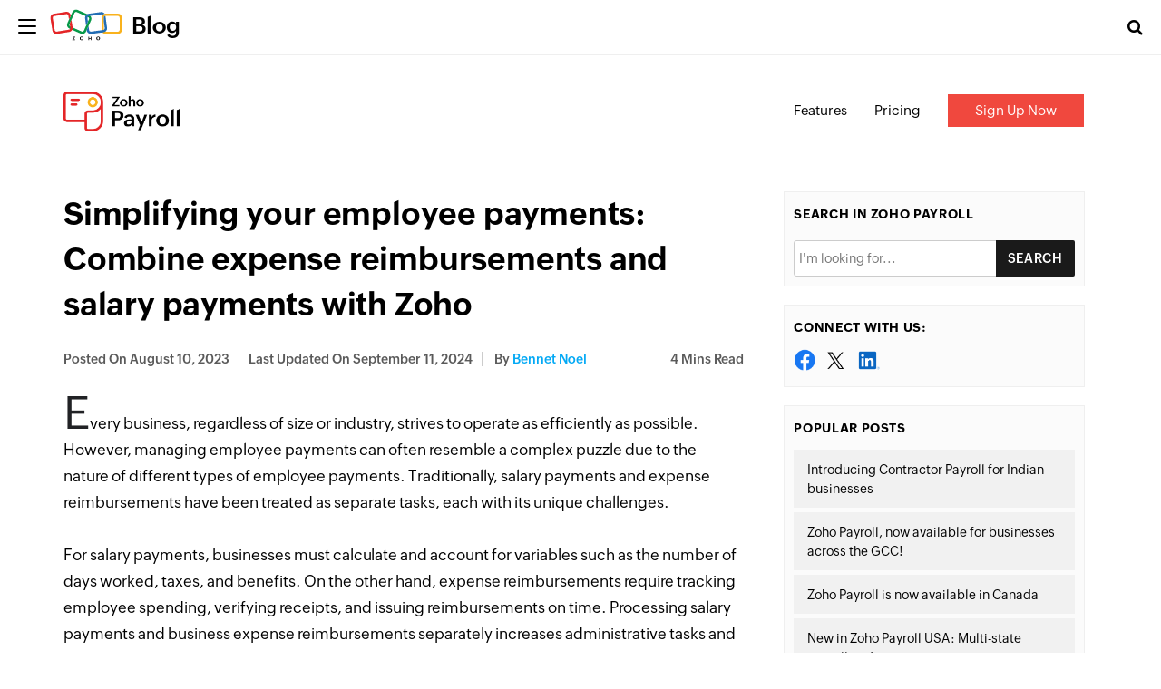

--- FILE ---
content_type: text/html; charset=UTF-8
request_url: https://blog.zoho.com/payroll/expense-integration.html
body_size: 7590
content:
<!DOCTYPE html><html lang="en-US" dir="ltr" zohodblogs-lang="en"><head class="no-js"><meta charset="utf-8" /><meta name="description" content="Boost Efficiency with Zoho&#039;s Payroll and Expense Integration: Discover a smarter way to manage payroll and expenses. Integrate Zoho&#039;s tools for a cohesive and efficient financial management experience that enhances accuracy and productivity." /><link rel="canonical" href="https://www.zoho.com/blog/payroll/expense-integration.html" /><meta name="robots" content="index, follow, max-image-preview:large" /><link rel="image_src" href="https://blog.zohowebstatic.com/sites/zblogs/images/payroll/blog-image-2.png" /><meta property="og:site_name" content="Zoho Blog" /><meta property="og:type" content="article" /><meta property="og:url" content="https://www.zoho.com/blog/payroll/expense-integration.html" /><meta property="og:title" content="Simplifying your employee payments: Combine expense reimbursements and salary payments with Zoho" /><meta property="og:image" content="https://blog.zohowebstatic.com/sites/zblogs/images/payroll/blog-image-2.png" /><meta property="og:image:url" content="https://blog.zohowebstatic.com/sites/zblogs/images/payroll/blog-image-2.png" /><meta property="og:image:secure_url" content="https://blog.zohowebstatic.com/sites/zblogs/images/payroll/blog-image-2.png" /><meta property="og:updated_time" content="2024-09-11T16:44:04+0530" /><meta property="og:locale" content="en_US" /><meta property="article:tag" content="zoho" /><meta property="article:tag" content="Payroll" /><meta property="article:tag" content="expense" /><meta property="article:published_time" content="2023-08-10T16:43:11+0530" /><meta property="article:modified_time" content="2024-09-11T16:44:04+0530" /><meta property="profile:username" content="bennet-noel" /><meta name="twitter:card" content="summary_large_image" /><meta name="twitter:site" content="@zoho" /><meta name="twitter:title" content="Simplifying your employee payments: Combine expense reimbursements and salary payments with Zoho" /><meta name="twitter:creator" content="@zoho" /><meta name="twitter:image" content="https://blog.zohowebstatic.com/sites/zblogs/images/payroll/blog-image-2.png" /><meta name="viewport" content="width=device-width, initial-scale=1.0" /><script type="application/ld+json">{"@context":"https://schema.org","@graph":[{"@type":"ImageObject","url":"https://blog.zoho.com/sites/zblogs/images/payroll/blog-image-2.png#primaryimage","description":"https://blog.zoho.com/sites/zblogs/images/payroll/blog-image-2.png#primaryimage"},{"@type":"Person","name":"Bennet Noel","url":"https://www.zoho.com/blog/author/bennet-noel","image":{"@type":"ImageObject","url":"https://blog.zohowebstatic.com/sites/zblogs/images/author_profile/bennet-noel.png"}},{"@type":"WebPage","@id":"https://www.zoho.com/blog/payroll/expense-integration.html#webpage","breadcrumb":{"@type":"BreadcrumbList","itemListElement":[{"@type":"ListItem","position":1,"name":"Home","item":"https://www.zoho.com/blog/"}]},"description":"Every business, regardless of size or industry, strives to operate as efficiently as possible....","hasPart":{"@type":"SiteNavigationElement","url":"https://www.zoho.com/blog/payroll/expense-integration.html","datePublished":"2023-08-10T16:43:11+0530"},"inLanguage":"en"},{"@type":"WebSite","@id":"https://www.zoho.com/blog/#website","name":"Simplifying your employee payments: Combine expense reimbursements and salary payments with Zoho","url":"https://www.zoho.com/blog/","inLanguage":"en"}]}</script><meta property="og:description" content="Boost Efficiency with Zoho&#039;s Payroll and Expense Integration: Discover a smarter way to manage payroll and expenses. Integrate Zoho&#039;s tools for a cohesive and efficient financial management experience that enhances accuracy and productivity." /><meta name="twitter:description" content="Boost Efficiency with Zoho&#039;s Payroll and Expense Integration: Discover a smarter way to manage payroll and expenses. Integrate Zoho&#039;s tools for a cohesive and efficient financial management experience that enhances accuracy and productivity." /><meta zs_custom_field="page_type" zs_content="blogs" /><meta zs_custom_field="thumbnail" zs_content="https://blog.zohowebstatic.com/sites/zblogs/images/payroll/blog-image-2.png" /><meta zs_custom_field="category" zs_content="Zoho Payroll:https://www.zoho.com/blog/payroll/" /><meta zs_custom_field="published" zs_content="1691665991" /><meta zs_custom_field="updated" zs_content="1726053244" /><meta zs_custom_field="read_time" zs_content="4" /><meta zs_custom_field="author" zs_content="Bennet Noel:https://www.zoho.com/blog/author/bennet-noel" /><meta zs_custom_field="short_desc" zs_content="Every business, regardless of size or industry, strives to operate as efficiently as possible. However, managing employee payments can often resemble " /><meta property="og:image:height" content="675" /><meta property="og:image:width" content="1200" /><meta property="og:image:type" content="image/png" /><meta property="st:image" content="https://blog.zohowebstatic.com/sites/zblogs/images/payroll/blog-image-2.png" /><link rel="alternate" type="application/rss+xml" title="Zoho Blog &amp;raquo; Feed" href="https://www.zoho.com/blog/feed" /><link rel="alternate" type="application/rss+xml" title="Zoho Blog &amp;raquo; Comments Feed" href="https://www.zoho.com/blog/comments/feed" /><link rel="alternate" type="application/rss+xml" title="Zoho Blog &amp;raquo; Simplifying your employee payments: Combine expense reimbursements and salary payments with Zoho Feed" href="https://www.zoho.com/blog/payroll/expense-integration.html/feed" /><link rel="shortcut icon" href="https://blog.zohowebstatic.com/sites/zblogs/images/product_logo/favicon.ico" type="image/vnd.microsoft.icon" /><link rel="preconnect" href="//webfonts.zohowebstatic.com"><link rel="dns-prefetch" href="//webfonts.zohowebstatic.com"><link rel="preconnect" href="//static.zohocdn.com"><link rel="dns-prefetch" href="//static.zohocdn.com"><link rel="preconnect" href="https://blog.zoho.com"><link rel="preconnect" href="https://www.zohowebstatic.com"><link rel="preconnect" href="https://www.zoho.com"><link rel="preconnect" href="https://accounts.zoho.com"><link rel="preconnect" href="https://accounts.zoho.jp"><link rel="preconnect" href="https://accounts.zoho.com.au"><link rel="preconnect" href="https://accounts.zoho.eu"><link rel="preconnect" href="https://accounts.zoho.in"><link rel="preconnect" href="https://www.youtube.com/"><link rel="preconnect" href="https://player.vimeo.com"><link rel="preconnect" href="https://zohotagmanager.cdn.pagesense.io"><link rel="preconnect" href="https://crm.zoho.com"><link rel="preconnect" href="https://blog.zohowebstatic.com"><link rel="preload" href="https://webfonts.zohowebstatic.com/montserratregular/font.woff2" as="font" type="font/woff2" crossorigin><link rel="preload" href="https://webfonts.zohowebstatic.com/montserratbold/font.woff2" as="font" type="font/woff2" crossorigin><link rel="preload" href="https://static.zohocdn.com/zohofonts/zohopuvi/4.0/Zoho_Puvi_Regular.woff2" as="font" type="font/woff2" crossorigin><link rel="preload" href="https://static.zohocdn.com/zohofonts/zohopuvi/4.0/Zoho_Puvi_Semibold.woff2" as="font" type="font/woff2" crossorigin><link rel="preload" href="https://blog.zohowebstatic.com/sites/zblogs/common/css/zoho-blog-global.css" as="style"><link rel="preload" href="https://blog.zohowebstatic.com/sites/zblogs/theme/css/zoho-blogs-wp-theme.css" as="style"><link rel="preload" href="https://blog.zohowebstatic.com/sites/zblogs/common/js/zoho-blog-zcms.js" as="script"><link rel="preload" href="https://blog.zohowebstatic.com/sites/zblogs/common/js/zoho-blog-custom.js" as="script"><script src="https://blog.zohowebstatic.com/sites/zblogs/common/js/zoho-blog-var-init.js"></script><link type="text/css" rel="stylesheet" href="https://blog.zohowebstatic.com/sites/zblogs/common/css/zoho-blog-global.css"><title>Zoho Payroll - Zoho Expense Integration - Zoho Payroll</title><link rel="stylesheet" media="all" href="https://blog.zoho.com/sites/zblogs/theme/css/zoho-blogs-wp-theme.css" /><link rel="stylesheet" media="all" href="https://blog.zoho.com/sites/zblogs/common/css/zohodblogs.css" /><script src="https://www.zohowebstatic.com/sites/zweb/js/ztm/zoho.js"></script></head><body site="zohodblogs" data-prdname="payroll" data-prdname-display="Zoho Payroll" class="post-template-default single single-post postid-6792 single-format-standard i18n-en category-payroll path-node page-node-type-article-content"><div id="page" class="site"><div class="site-inner"><header id="masthead" class="site-header" role="banner"><div class="header-nav"><div class="brand-logo"><div class="hamburger-btn"><div class="hamburger-bar"></div></div><a href="/" rel="home">Blog</a></div><div class="header-right-bar"><div class="header-search"><span class="btn-search fa fa-search icon-button-search"></span><form action="/" method="get" role="search" id="searchform_topbar" class="search-top-bar-popup search-form"><label><span class="screen-reader-text">Search for:</span><input type="search" class="search-field-top-bar" id="search-field-top-bar" placeholder="Search&hellip;" value="" name="s" /></label><button type="submit" class="search-submit search-top-bar-submit" id="search-top-bar-submit"><span class="fa fa-search header-search-icon"></span><span class="screen-reader-text">Search</span></button></form></div><div class="language-selector header-lan-picker disabled"><span class="select-language"></span></div></div></div></header><div class="header-product-link"></div><div id="content" class="site-content container"><div id="primary" class="content-area row"><main id="main" class="site-main col-md-8 col-sm-12 col-xs-12" role="main"><article id="post-6792" class="post-6792 post type-post status-publish format-standard has-post-thumbnail hentry category-zoho-payroll tag-zoho tag-payroll tag-expense"><header class="entry-header"><h1 class="entry-title">Simplifying your employee payments: Combine expense reimbursements and salary payments with Zoho</h1><div class="entry-info"><div class="posted-info"><span class="posted-on">Posted on <time class="entry-date published" datetime="23-08-10IST16:43:11+00:00">August 10, 2023</time></span><span class="posted-on updated-on">Last Updated On <time class="entry-date published updated" datetime="24-09-11IST16:44:04+00:00">September 11, 2024</time></span><span class="author-info"> by <a href="/author/bennet-noel">Bennet Noel</a></span></div><span class="read-info"><span class="read-time">4</span> Mins Read</span></div></header><div class="entry-content"><p>Every business, regardless of size or industry, strives to operate as efficiently as possible. However, managing employee payments can often resemble a complex puzzle due to the nature of different types of employee payments. Traditionally, salary payments and expense reimbursements have been treated as separate tasks, each with its unique challenges.<br /><br />For salary payments, businesses must calculate and account for variables such as the number of days worked, taxes, and benefits. On the other hand, expense reimbursements require tracking employee spending, verifying receipts, and issuing reimbursements on time. Processing salary payments and business expense reimbursements separately increases administrative tasks and leaves room for errors and inconsistencies. Let's see how.<br /><br /><strong>Increased administrative burden:</strong> Your finance team might have to use one system for disbursing salaries, and another for reimbursing employee expenses.</p><p><strong>Operational costs:</strong> Managing separate systems for salary payments and expense reimbursements can lead to higher operational costs. Your organization will need to allocate additional resources and time to handle two distinct processes.</p><h3>Introducing the Zoho Payroll - Zoho Expense integration</h3><p>Addressing the above challenges, the integration of Zoho Payroll and Zoho Expense offers a simplified solution for managing your employee payments. This powerful integration helps your process business expense reimbursements for employees along with their salary payments.</p><p><a href="https://blog.zohowebstatic.com/sites/zblogs/images/payroll/blog-image-2.png"><img alt="Zoho Expense Payroll Integration" height="auto" src="https://blog.zohowebstatic.com/sites/zblogs/images/payroll/blog-image-2.png" width="auto" /></a></p><p>Here's how we help solve some of the business pain points that are prevalent today.</p><p><a href="https://blog.zohowebstatic.com/sites/zblogs/images/payroll/table-2.png"><img alt="Need for zoho expense payroll integration" height="auto" src="https://blog.zohowebstatic.com/sites/zblogs/images/payroll/table-2.png" width="auto" /></a></p><p>To enhance this streamlined approach further, the user sync between Zoho Expense and Zoho Payroll seamlessly ensures that all employees from Zoho Payroll are automatically recognized as submitters in Zoho Expense.&nbsp;<br /><br />Additionally, you can effortlessly sync users from Zoho Expense to become employees in Zoho Payroll. This reciprocal data flow simplifies administrative tasks and boosts expense and payroll management efficiency.</p><p>From the initial setup to the final payment, to recording the journal entry for it, you'll see how this integration not only simplifies your administrative tasks but also enhances the accuracy and efficiency of your payment processing.</p><p><a href="https://blog.zohowebstatic.com/sites/zblogs/images/payroll/screenshot_2023-07-31_at_3.33.20_pm.png"><img alt="" height="auto" src="https://blog.zohowebstatic.com/sites/zblogs/images/payroll/screenshot_2023-07-31_at_3.33.20_pm.png" width="auto" /></a></p><p>We've broken down this seamless process into four straightforward steps, which we've represented in the infographic below.</p><p><a href="https://blog.zohowebstatic.com/sites/zblogs/images/payroll/infographic-2.png"><img alt="" height="auto" src="https://blog.zohowebstatic.com/sites/zblogs/images/payroll/infographic-2.png" width="auto" /></a></p><h3>Embrace simplicity: Unlock the full potential of the integration</h3><p>Throughout this blog, we've explored the power of integrating <a href="https://www.zoho.com/in/expense/">Zoho Expense</a> with Zoho Payroll to simplify and enhance your employee payment processes. By streamlining the management of salary payments and expense reimbursements, businesses can achieve greater efficiency, accuracy, and employee satisfaction. As you reflect on the benefits and steps outlined, it's time to take action and unlock the full potential of this integration for your organization.</p><blockquote><p>1) How to access the Zoho Payroll-Zoho Expense integration?<br /><br />You can <a href="https://www.zoho.com/in/payroll/pricing/">subscribe to the any plan</a> of Zoho Payroll (skip this if you are already using a &nbsp;plan of Zoho Payroll). Once you subscribe, the Zoho Expense integration is one of the many integrations we provide for your subscription.</p><p>2) Should I subscribe to Zoho Books as well to record journal entries?</p><p>No, if you have subscribed to the paid plan of Zoho Payroll, all you need to do is integrate with Zoho Books from Zoho Payroll. &nbsp;By integrating Zoho Books with Zoho Expense, you can sync and view your expense data from within your Zoho Books account automatically. You can also view your list of approved expenses, automatically updated and matched under the Chart of Accounts (CoA) module. <a href="https://www.zoho.com/in/payroll/help/integrations-books.html">Learn how here.</a></p><p><br />3) Can you help me with the integration and provide steps to process business expense reimbursement along with salary payments?</p><p>Yes, of course! Just check out our <a href="https://www.zoho.com/in/payroll/help/integrations-expense.html">user guide</a> for the integration and you can refer to it to process employee payments.<br />If you have any additional queries, please reach out to us at support@zohopayroll.com and we'll help you right away.</p></blockquote></div><footer class="entry-footer clearfix"><span class="cat-tags-links"><span class="cat-links"><span class="cat-icon"><i class="fa fa-folder-open"></i></span><span class="screen-reader-text">Categories</span><a href="/payroll" rel="category tag">Zoho Payroll</a></span><span class="tags-links"><span class="tags-icon"><i class="fa fa-hashtag" aria-hidden="true"></i></span><span class="screen-reader-text">Tags</span><a href="/tag/zoho" rel="tag" > #zoho</a>, <a href="/tag/payroll" rel="tag" > #Payroll</a>, <a href="/tag/expense" rel="tag" > #expense</a></span></span></footer><div class="entry-author-info clearfix"><div class="author-avatar"><img width="72" height="72" src="https://blog.zohowebstatic.com/sites/zblogs/images/author_profile/bennet-noel.png" class="avatar avatar-72 photo" alt="" loading="lazy" sizes="(max-width: 72px) 100vw, 72px" /></div><div class="author-description"><p class="author-title"><a href="/author/bennet-noel" title="Posts by Bennet Noel" rel="author">Bennet Noel</a></p><p class="author-bio">User Educator</p></div></div><div class="section-container contact-sales-form-wrap blog-form-container"><div class="freeze_layer" style="display: block;"></div><div class="formSec " style="transition: all 0.75s ease 0s;"><div class="formInner"><span class="form-close"></span></div></div></div></article><div id="block-zoho-comments" class="block block-ctools-block block-entity-fieldnodefield-comments"><h2>Comments</h2><div id="comments" class="comments-area"><h3 class="comments-title">4 Replies to Simplifying your employee payments: Combine expense reimbursements and salary payments with Zoho</h3><ol class="comment-list"><li id="comment-279458" class="comment odd alt thread-even depth-1"><article id="div-comment-279458" class="comment-body"><footer class="comment-meta"><div class="comment-author vcard"><img title="" alt="" src="https://blog.zohowebstatic.com/sites/zblogs/images/author_profile/avatar.png" class="avatar avatar-60 photo" height="60" width="60"><b class="fn">Paul S.</b><span class="says">says:</span></div><div class="comment-metadata"><a href="#comment-279458"><time datetime="23-08-31T07:17:59+00:00"> August 31, 2023 at 7:17 PM </time></a></div></footer><div class="comment-content"><p> This is a nice addition, but what I'm really waiting for in integration with Zoho People, so their recorded timesheets are used to create payroll.</p></div><div class="reply"><a rel="nofollow" class="comment-reply-link" href="#comment-279458" data-commentid="279458" data-postid="6792" data-belowelement="div-comment-279458" data-respondelement="respond" aria-label="Reply to Paul S.">Reply</a></div></article></li><li id="comment-279196" class="comment even thread-odd thread-alt depth-1"><article id="div-comment-279196" class="comment-body"><footer class="comment-meta"><div class="comment-author vcard"><img title="" alt="" src="https://blog.zohowebstatic.com/sites/zblogs/images/author_profile/avatar.png" class="avatar avatar-60 photo" height="60" width="60"><b class="fn">Parthip</b><span class="says">says:</span></div><div class="comment-metadata"><a href="#comment-279196"><time datetime="23-08-22T12:57:53+00:00"> August 22, 2023 at 12:57 PM </time></a></div></footer><div class="comment-content"><p> Great feature</p></div><div class="reply"><a rel="nofollow" class="comment-reply-link" href="#comment-279196" data-commentid="279196" data-postid="6792" data-belowelement="div-comment-279196" data-respondelement="respond" aria-label="Reply to Parthip">Reply</a></div></article></li><li id="comment-278898" class="comment odd alt thread-even depth-1"><article id="div-comment-278898" class="comment-body"><footer class="comment-meta"><div class="comment-author vcard"><img title="" alt="" src="https://blog.zohowebstatic.com/sites/zblogs/images/author_profile/avatar.png" class="avatar avatar-60 photo" height="60" width="60"><b class="fn"><a href="https://thejacketbuilder.com" rel="external nofollow ugc" class="url">The Jacket Builder</a></b><span class="says">says:</span></div><div class="comment-metadata"><a href="#comment-278898"><time datetime="23-08-12T06:42:41+00:00"> August 12, 2023 at 6:42 PM </time></a></div></footer><div class="comment-content"><p> This is awesome info I read.</p></div><div class="reply"><a rel="nofollow" class="comment-reply-link" href="#comment-278898" data-commentid="278898" data-postid="6792" data-belowelement="div-comment-278898" data-respondelement="respond" aria-label="Reply to The Jacket Builder">Reply</a></div></article></li><li id="comment-278837" class="comment even thread-odd thread-alt depth-1"><article id="div-comment-278837" class="comment-body"><footer class="comment-meta"><div class="comment-author vcard"><img title="" alt="" src="https://blog.zohowebstatic.com/sites/zblogs/images/author_profile/avatar.png" class="avatar avatar-60 photo" height="60" width="60"><b class="fn"><a href="https://kfestate.com/land-for-sale-in-redhills/" rel="external nofollow ugc" class="url">karthi</a></b><span class="says">says:</span></div><div class="comment-metadata"><a href="#comment-278837"><time datetime="23-08-11T12:24:11+00:00"> August 11, 2023 at 12:24 PM </time></a></div></footer><div class="comment-content"><p> VERY USEFUL CONTENT</p></div><div class="reply"><a rel="nofollow" class="comment-reply-link" href="#comment-278837" data-commentid="278837" data-postid="6792" data-belowelement="div-comment-278837" data-respondelement="respond" aria-label="Reply to karthi">Reply</a></div></article></li></ol><div id="respond" class="comment-respond"><h3 id="reply-title" class="comment-reply-title"> Leave a Reply <small><a rel="nofollow" id="cancel-comment-reply-link" href="/payroll/expense-integration.html#respond" style="display:none;">Cancel reply</a></small></h3><p class="comment-notes"><span id="email-notes">Your email address will not be published.</span><span class="required-field-message" aria-hidden="true">Required fields are marked<span class="required" aria-hidden="true">*</span></span></p><form class="comment-comment-form comment-form" data-drupal-selector="comment-form" action="https://blog.zoho.com/comment/reply/node/6792/field_comments" method="post" id="comment-form" accept-charset="UTF-8"><div class="js-form-item form-item js-form-type-textfield form-type--textfield js-form-item-name form-item--name"> <label for="edit-name" class="form-item__label">Your name</label> <input data-drupal-default-value="Anonymous" data-drupal-selector="edit-name" type="text" id="edit-name" name="name" value="" size="30" maxlength="60" class="form-text form-element form-element--type-text form-element--api-textfield"/></div><input data-drupal-selector="form-rl1t-195g7u1scymmmvgsxfcjgh2at5hlvmarywvl8m" type="hidden" name="form_build_id" value="form-rL1t-195G7u1ScymMMvgsxFcjGh2AT5hLVMARywVl8M"/><input data-drupal-selector="edit-comment-comment-form" type="hidden" name="form_id" value="comment_comment_form"/><input data-drupal-selector="edit-honeypot-time" type="hidden" name="honeypot_time" value="yeFLhwD8UspsXTgEFZzbDIwTXXSQ_HBwsZnCNyW8cLY"/><div class="field--type-language field--name-langcode field--widget-language-select js-form-wrapper form-wrapper" data-drupal-selector="edit-langcode-wrapper" id="edit-langcode-wrapper"><div class="js-form-item form-item js-form-type-language-select form-type--language-select js-form-item-langcode-0-value form-item--langcode-0-value form-item--disabled"> <label class="is-disabled form-item__label" for="edit-langcode-0-value">Language</label> <select data-drupal-selector="edit-langcode-0-value" aria-describedby="edit-langcode-0-value--description" disabled="disabled" id="edit-langcode-0-value" name="langcode[0][value]" class="form-select form-element form-element--type-select"><option value="en" selected="selected">English</option><option value="es-xl">Spanish, Latam</option><option value="pt-br">Portuguese, Brazil</option><option value="ar">Arabic</option><option value="id">Indonesian</option><option value="th">Thai</option><option value="fr">French</option><option value="de">German</option><option value="vi">Vietnamese</option><option value="nl">Dutch</option><option value="en-apac">En-APAC</option><option value="kr">Korean</option><option value="en-my">English (Malay)</option><option value="ms-my">Malaysian (Malay)</option><option value="he">Hebrew</option><option value="en-in">English - India</option><option value="ta-in">Tamil - India</option><option value="hi-in">Hindi - India</option><option value="en-ca">English - Canada</option><option value="en-mea">English - MEA</option></select><div id="edit-langcode-0-value--description" class="is-disabled form-item__description"> The comment language code.</div></div></div><div class="field--type-string-long field--name-field-comment-body field--widget-string-textarea js-form-wrapper form-wrapper" data-drupal-selector="edit-field-comment-body-wrapper" id="edit-field-comment-body-wrapper"><div class="js-form-item form-item js-form-type-textarea form-type--textarea js-form-item-field-comment-body-0-value form-item--field-comment-body-0-value"> <label for="edit-field-comment-body-0-value" class="form-item__label js-form-required form-required">Comment</label><div class="form-textarea-wrapper"><textarea class="js-text-full text-full form-textarea required resize-vertical form-element form-element--type-textarea form-element--api-textarea" data-drupal-selector="edit-field-comment-body-0-value" id="edit-field-comment-body-0-value" name="field_comment_body[0][value]" rows="8" cols="60" placeholder="" required="required" aria-required="true"></textarea></div></div></div><div class="field--type-string field--name-field-author field--widget-string-textfield js-form-wrapper form-wrapper" data-drupal-selector="edit-field-author-wrapper" id="edit-field-author-wrapper"><div class="js-form-item form-item js-form-type-textfield form-type--textfield js-form-item-field-author-0-value form-item--field-author-0-value"> <label for="edit-field-author-0-value" class="form-item__label js-form-required form-required">Name</label> <input class="js-text-full text-full form-text required form-element form-element--type-text form-element--api-textfield" data-drupal-selector="edit-field-author-0-value" type="text" id="edit-field-author-0-value" name="field_author[0][value]" value="" size="60" maxlength="255" placeholder="" required="required" aria-required="true"/></div></div><span class="agree-text">By submitting this form, you agree to the processing of personal data according to our <a target="_blank" href="https://www.zoho.com/privacy.html">Privacy Policy.</a></span><div data-drupal-selector="edit-actions" class="form-actions js-form-wrapper form-wrapper" id="edit-actions"><input data-drupal-selector="edit-submit" type="submit" id="edit-submit" name="op" value="Post Comment" class="button button--primary js-form-submit form-submit"/></div><div class="commentspam-textfield js-form-wrapper form-wrapper" style="display: none !important;"><div class="js-form-item form-item js-form-type-textfield form-type--textfield js-form-item-commentspam form-item--commentspam"> <label for="edit-commentspam" class="form-item__label">Leave this field blank</label> <input autocomplete="off" data-drupal-selector="edit-commentspam" type="text" id="edit-commentspam" name="commentspam" value="" size="20" maxlength="128" class="form-text form-element form-element--type-text form-element--api-textfield"/></div></div></form></div></div></div><h4 class="related-post-title">Related Posts</h4><nav class="navigation post-navigation" aria-label="Posts"><h2 class="screen-reader-text">Post navigation</h2><div class="nav-links"><div class="nav-previous"><a href="/calendar/connect-your-calendar-with-zapier.html" rel="prev"><span class="meta-nav" aria-hidden="true">Previous</span><span class="screen-reader-text">Previous post:</span><span class="post-title">Connect your Zoho Calendar with 5,000+ applications through Zapier</span></a></div><div class="nav-next"><a href="/marketplace/app-spotlight-driving-licence-validation-for-zoho-crm.html" rel="next"><span class="meta-nav" aria-hidden="true">Next</span><span class="screen-reader-text">Next post:</span><span class="post-title">App Spotlight: Driving Licence Validation for Zoho CRM</span></a></div></div></nav></main><aside id="secondary" class="sidebar widget-area col-md-4 col-sm-12 col-xs-12" role="complementary"><section class="widget sidebar-search"><h4 class="widget-title">Search in Zoho Payroll</h4><form id="searchform" method="get" action="/"><input type="text" name="s" id="s" size="15" autocomplete="off" placeholder="I'm looking for..."/><select name="cat" id="cat" class="postform" style="display:none"><option class="level-1" value="39" selected="selected">Zoho Payroll</option></select><input type="submit" value="Search"/></form></section><section class="widget social-widget"><h4 class="widget-title">Connect with us:</h4><ul><li><a href="https://www.facebook.com/zoho/" class="social-facebook" target="_blank"></a></li><li><a href="https://twitter.com/ZohoPayroll/" class="social-twitter" target="_blank"></a></li><li><a href="https://www.linkedin.com/showcase/zoho-payroll/" class="social-linkedin" target="_blank"></a></li></ul></section><section class="widget related-topics"><h4 class="widget-title">Popular Posts</h4><ul><li><a href="/payroll/payroll-software-contractors.html">Introducing Contractor Payroll for Indian businesses</a></li><li><a href="/payroll/payroll-software-for-gcc.html">Zoho Payroll, now available for businesses across the GCC!</a></li><li><a href="/payroll/payroll-software-for-canada.html">Zoho Payroll is now available in Canada</a></li><li><a href="/payroll/introducing-zoho-payroll-professional-plan-usa.html">New in Zoho Payroll USA: Multi-state payroll and more</a></li><li><a href="/payroll/custom-roles.html">Payroll your way with Custom Roles</a></li></ul></section></aside></div></div><footer id="colophon" class="site-footer" role="contentinfo"><div class="language-selector footer-lan-picker disabled"><span class="select-language"></span></div></footer></div></div><script type="application/json" data-drupal-selector="drupal-settings-json">{"path":{"baseUrl":"\/","pathPrefix":"","currentPath":"node\/6792","currentPathIsAdmin":false,"isFront":false,"currentLanguage":"en"},"pluralDelimiter":"\u0003","suppressDeprecationErrors":true,"group_details":{"local_home_path":"","live_home_path":"\/blog","local_domain":"https:\/\/blog.zoho.com","live_domain":"https:\/\/www.zoho.com","cdn_domain":"https:\/\/blog.zohowebstatic.com","default_post_count":20},"nodeviewcount":{"url":"https:\/\/blog.zoho.com\/nodeviewcount\/updateCounter","data":{"6792":{"nid":"6792","uid":0,"uip":"0.0.0.0","view_mode":"full"}}},"statistics":{"url":"https:\/\/blog.zoho.com\/modules\/contrib\/statistics\/statistics.php","data":{"nid":"6792"}},"page_lang":"en","ajaxTrustedUrl":{"https:\/\/blog.zoho.com\/comment\/reply\/node\/6792\/field_comments":true},"user":{"uid":0,"permissionsHash":"5f1abb46419cbe96fdfc96baaf76222009d1fc904e3717bdde054f40d71f2280"}}</script><script src="https://blog.zoho.com/sites/zblogs/common/js/zoho-blogs-common.js"></script><script src="https://blog.zoho.com/sites/zblogs/theme/js/zoho-blogs-wp-theme.js"></script><script src="https://blog.zoho.com/sites/zblogs/common/js/zoho-blog-zcms.js"></script><script src="https://blog.zoho.com/sites/zblogs/common/js/zoho-blog-custom.js"></script><script src="https://blog.zoho.com/sites/zblogs/common/js/zohodblogs.js"></script></body></html>

--- FILE ---
content_type: text/html; charset=UTF-8
request_url: https://blog.zoho.com/payroll/product-blog-menu
body_size: 328
content:
<!DOCTYPE HTML><html><head><meta name="robots" content="noindex, nofollow"><meta charset="utf-8"></head><body><div id="common-product-header"><div class="header-link-inner"><div class="container"><div class="prod-nav-logo"><a href="https://www.zoho.com/payroll/?src=zblog-header" target="_blank"><img alt="" class="attachment-thumbnail size-thumbnail" decoding="async" height="96" loading="lazy" sizes="(max-width: 96px) 100vw, 96px" src="https://blog.zoho.com/sites/zblogs/images/payroll/black.png" width="96" /></a></div><ul class="prod-nav-link"><li class="features"><a href="https://www.zoho.com/payroll/features.html?src=zblog-header" target="_blank">Features</a></li><li class="pricing"><a href="https://www.zoho.com/payroll/pricing.html?src=zblog-header" target="_blank">Pricing</a></li><li class="signup-cta"><a href="https://www.zoho.com/payroll/signup.html?src=zblog-header" target="_blank">Sign Up Now</a></li></ul></div></div></div></body></html>

--- FILE ---
content_type: text/javascript
request_url: https://cdn-in.pagesense.io/js/7nbagtjv/a63a3daff87f4d33b6cffbe7a949ff5f_visitor_count.js
body_size: 338
content:
window.ZAB.visitorData = {"experiments":{"pon83T8":{"variations":{"9EYZ":{"unique_count":"14892"}},"actual_start_time":1755515885019},"ZGLVEM2":{"variations":{"rQiK":{"unique_count":"2440"},"7mMz":{"unique_count":"2430"}},"actual_start_time":1765532713528},"JbdtvMz":{"variations":{"CJwM":{"unique_count":"3"}},"actual_start_time":1754409657454},"IccNV1Z":{"variations":{"5FtN":{"unique_count":"224"},"oJgh":{"unique_count":"209"}},"actual_start_time":1763547175943},"1WPrVWB":{"variations":{"DbtL":{"unique_count":"3352"}},"actual_start_time":1741155990722},"BbJog4H":{"variations":{"aMXv":{"unique_count":"1415"},"ouiB":{"unique_count":"1410"}},"actual_start_time":1715858130895},"etiJf3f":{"variations":{"cV1t":{"unique_count":"492"},"XPhb":{"unique_count":"1079"}},"actual_start_time":1745581996708},"u4Naypl":{"variations":{"kjSt":{"unique_count":"85"},"C0GA":{"unique_count":"84"}},"actual_start_time":1763547058429},"U2aASv6":{"variations":{"KZza":{"unique_count":"1185"},"kjto":{"unique_count":"1183"}},"actual_start_time":1767954574619},"9ju02S0":{"variations":{"6154b5db9ac2460ba60c50ce86caf2b2":{"unique_count":"91"},"a3a2d13250384b9dae884d3625c2a82c":{"unique_count":"94"}},"actual_start_time":1767954740209}},"time":1768808618070}

--- FILE ---
content_type: text/javascript
request_url: https://cdn-in.pagesense.io/js/7nbagtjv/a63a3daff87f4d33b6cffbe7a949ff5f.js
body_size: 103952
content:
!function(e){var t={};function i(n){if(t[n])return t[n].exports;var r=t[n]={i:n,l:!1,exports:{}};return e[n].call(r.exports,r,r.exports,i),r.l=!0,r.exports}i.m=e,i.c=t,i.d=function(e,t,n){i.o(e,t)||Object.defineProperty(e,t,{enumerable:!0,get:n})},i.r=function(e){"undefined"!=typeof Symbol&&Symbol.toStringTag&&Object.defineProperty(e,Symbol.toStringTag,{value:"Module"}),Object.defineProperty(e,"__esModule",{value:!0})},i.t=function(e,t){if(1&t&&(e=i(e)),8&t)return e;if(4&t&&"object"==typeof e&&e&&e.__esModule)return e;var n=Object.create(null);if(i.r(n),Object.defineProperty(n,"default",{enumerable:!0,value:e}),2&t&&"string"!=typeof e)for(var r in e)i.d(n,r,function(t){return e[t]}.bind(null,r));return n},i.n=function(e){var t=e&&e.__esModule?function(){return e.default}:function(){return e};return i.d(t,"a",t),t},i.o=function(e,t){return Object.prototype.hasOwnProperty.call(e,t)},i.p="",i(i.s=8)}([function(e,t){},function(e,t){},function(e,t){},function(e,t){},function(e,t){},function(e,t){},function(e,t){},function(e,t){},function(e,t,i){"use strict";i.r(t);var n,r=new(function(){function e(){this.initializeDefaultVaribles()}return e.prototype.initializeDefaultVaribles=function(){this.split_experiences={},this.abtest_experiences={},this.original_experience={},this.personalizationExperiments={},this.audiences=[],this.selectedAudiences=[],this.splitExperiencesSelected=[],this.abTestExperiencesSelected=[],this.experiencesApplied=[]},e}()),o={PERSONALIZATION_BUCKET:"zabPZBucket",AUDIENCE_EXPERIENCE_MAPPING:"audience_experience_mapping",PERSONALIZATION_COOKIE:"zPersonalization",EXPERIMENT_KEY:"e",VARIATION_KEY:"v",EXPERIMENT_VARIATION_MAPPING:"e_v_m",EXPERIMENT_AUDIENCE_MAPPING:"e_a_m",SELECTED_AUDIENCES:"s_a"},a=(i(0),{USER_INFORMATION_STORAGE:"z_user_info",USER_ACTIVITY:"user_activity",USER_ATTRIBUTE:"user_attribute",ZPS_EXPERIMENTS_LOADED:"zpsExperimentsLoaded",ZPS_PERSONALIZATION_EXPERIMENTS_LOADED:"zpsPersonalizationExperimentsLoaded",USER_CUSTOM_ATTRIBUTES:"user_custom_attributes",EVENT_CUSTOM_ATTRIBUTES:"event_custom_attributes",SCRIPT_LOADER_ID:"zoho-pagesense-script-loader",GCLID:"gclid",AUDIENCE_MATCHING_FAILURE_COOKIE_VALUE:"#",USER_EXCLUDED_ABTEST_COOKIE_VALUE:"-",REFFERER_URL:"rv",FULL_REFFERER_URL:"frv",FULL_CURRENT_URL:"fcv",CURRENT_URL:"cv",URL_PARAMETERS:"up",TRAFFIC_VALUE:"tv",VISIT_ID:"d",FULL_VISIT_ID:"visitId",FULL_VISITOR_ID:"visitorId",LAST_REFFERER_URL:"lrv",LAST_FULL_REFFERER_URL:"lfrv",LAST_FULL_CURRENT_URL:"lfcv",LAST_CURRENT_URL:"lcv",LAST_URL_PARAMETERS:"lup",LAST_TRAFFIC_VALUE:"ltv",LAST_VISIT_ID:"ld",REQUEST_SENT_TIME:"rst",HIT_TYPE:"ht",LAST_HIT_TYPE:"lht",LAST_IS_ENTRANCE_FLAG:"lisef",IS_ENTRANCE_FLAG:"isef",IS_NEW_VISITOR:"n",OFFSET:"offset",IS_INTERACTION_HIT:"iht",LAST_IS_INTERACTION_HIT:"liht",IS_ENTRANCE_FLAG_COOKIE:"zft_isef",IS_FIRST_REQUEST_COOKIE:"zft_ifr",IS_FIRST_REQUEST:"ifr",LAST_IS_FIRST_REQUEST:"lifr",LAST_GOAL_LINK_NAME:"lgln",SESSION_DETAILS_COOKIE:"zft-sdc",LANDING_PAGE:"lp",LANDING_PAGE_REFERRER:"lpr",SOURCE:"src",MEDIUM:"mdm",CHANNEL:"chn",UTM_SOURCE:"utm_src",UTM_MEDIUM:"utm_mdm",UTM_CAMPAIGN:"utm_cmp",UTM_TERM:"utm_trm",UTM_CONTENT:"utm_cnt",LAST_UTM_SOURCE:"lutm_src",LAST_UTM_MEDIUM:"lutm_mdm",LAST_UTM_CAMPAIGN:"lutm_cmp",LAST_UTM_TERM:"lutm_trm",LAST_UTM_CONTENT:"lutm_cnt",DOCUMENT_TITLE:"dtte",LAST_DOCUMENT_TITLE:"ldtte",FIRST_SOURCE:"fsrc",FIRST_MEDIUM:"fmdm",FIRST_CHANNEL:"fchn",LAST_SOURCE:"lsrc",LAST_MEDIUM:"lmdm",LAST_CHANNEL:"lchn",DAY_IN_MILLIS:864e5,REQUEST_URL_MAX_LENGTH:6e3,COOKIE_ONE_YEAR_EXPIRY_DAYS:365,SOCIAL_MEDIUM:["social","social-network","social-media","sm","social network","social media"],PAID_MEDIUM:["cpc","ppc","paidsearch","paid"],OTHER_ADVERTISING_MEDIUM:["cpv","cpa","cpp","content-text"],DISPLAY_MEDIUM:["display","cpm","banner"],PAID_SOURCES:["google ads","bing ads"],ORGANIC_SOURCES:["360.cn","alice","alltheweb","altavista","aol","ask","auone","avg","babylon","baidu","biglobe","bing","centrum.cz","comcast","conduit","cnn","daum","duckduckgo","ecosia","ekolay","eniro","globo","go.mail.ru","google","goo.ne","haosou.com","incredimail","kvasir","bing","lycos","mamma","msn","mynet","najdi","naver","netscape","onet","ozu","rakuten","rambler","search-results","search.smt.docomo","sesam","seznam","so.com","sogou","startsiden","szukacz","terra","tut.by","ukr","virgilio","voila","wirtulana polska","yahoo","yandex","yam"],SOCIAL_SOURCES:["facebook","twitter","linkedin","youtube","quora","instagram","pinterest","reddit","tumblr"],EXPERIMENT_TYPE:{"A/B":1,SPLIT:2},SCRIPT_NOT_INITIALIZED:"script_not_initialized",GET_VISITOR_ID_AND_VISIT_ID:"getVisitorIdAndVisitId",VISITOR_AND_VISIT_ID:"visitor_and_visit_id",ID:"id",MESSAGE:"message",IS_MIGRATED_MA_PORTAL:"is_migrated_ma_portal",MA_COOKIE:"zc_cu"}),s=new(function(){function e(){this.initializeDefaultVaribles()}return e.prototype.initializeDefaultVaribles=function(){this.temperature=null,this.customAttributesRequestStartTime=null,this.weatherDetailsRequestStartTime=null,this.disableCustomScriptExecution=!1},e.prototype.setDisableCustomScriptExecution=function(e){this.disableCustomScriptExecution=e},e.prototype.getDisableCustomScriptExecution=function(){return this.disableCustomScriptExecution},e}()),c={NUMBER_OF_SESSIONS:"NO_OF_SESSIONS",AFTER_X_SECONDS_OF_INACTIVITY:"AFTER_X_SECONDS_OF_INACTIVITY",NEW_SESSION_STARTS:"NEW_SESSION_STARTS",TIME_SPENT_ON_PAGE:"TIME_SPENT_ON_PAGE",TRIGGERS_DATA_COOKIE_NAME:"zps-tgr-dts",ON_PAGE_LOADS:"ON_PAGE_LOADS",PERCENTAGE_PAGE_SCROLL:"PERCENTAGE_PAGE_SCROLL",CUSTOM_EVENT:"CUSTOM_EVENT",EXIT_INTENT:"EXIT_INTENT",PAGES_IN_SESSION:"PAGES_IN_SESSION",EXPERIMENT_KEY:"experiment_key",ELEMENT_CLICK:"ELEMENT_CLICK",TIME_SPENT_IN_A_SESSION:"TIME_SPENT_IN_A_SESSION",CUSTOM_ATTRIBUTE:"CUSTOM_ATTRIBUTE",TRIGGERS_COOKIE_INDEX:{NUMBER_OF_SESSIONS:0,NEW_SESSION_STARTS:1,PAGES_IN_SESSION:2,SESSION_START_TIME:3},TRIGGERS_DATA_COOKIE_VALUE:"sc=1-expAppOnNewSession=[]-pc=0-sesst="+(new Date).getTime(),OPERATOR:{EQUALS:1,NOT_EQUALS:2,CONTAINS:3,DOESNOT_CONTAINS:4,LESSTHAN:11,MORETHAN:12,BETWEEN:13,ACHIEVED:15,NOT_ACHIEVED:16,FIRST_ACTIVITY_EQUALS:18,FIRST_ACTIVITY_NOT_EQUALS:19,FIRST_ACTIVITY_CONTAINS:20,FIRST_ACTIVITY_NOT_CONTAINS:21,FIRST_ACTIVITY_GREATER_THAN:22,FIRST_ACTIVITY_LESSER_THAN:23,LAST_ACTIVITY_EQUALS:24,LAST_ACTIVITY_NOT_EQUALS:25,LAST_ACTIVITY_CONTAINS:26,LAST_ACTIVITY_NOT_CONTAINS:27,LAST_ACTIVITY_GREATER_THAN:28,LAST_ACTIVITY_LESSER_THAN:29},EXPERIMENTS:{SESSION_RECORDING:8,POPUPS:11,POLLS:9},CONDITION_TYPE:{AND:1,OR:2}},u={ERROR:1,INFO:2},p="tracking_script_info",l="tracking_script_error",d="/pslog.gif",f={ERROR:3,WARN:4,INFO:6},g="ZABLOG",m=(i(1),{"trackingServerUrl":"pagesense-collect.zoho.in","locationUrl":"https://locationapi.cdn-in.pagesense.io/location.js","mhServerUrl":"https://ma.zoho.in/","zohoWebAppCdnUrl":"https://static.zohocdn.com/pagesense/webapps/","appServerUrl":"pagesense.zoho.in","thirdPartyCdnUrl":"https://cdn-in.pagesense.io/stage-script/","awsAPIUrl":"https://ebpl1iup56.execute-api.ap-south-1.amazonaws.com","trackSessionRecordingServerUrl":"pagesense-collect.zoho.in","zohoCdnUrl":"https://static.zohocdn.com/pagesense/tracking/","webfontOrigin":"https://webfonts.zoho.in/","scriptCdnUrl":"https://cdn-in.pagesense.io/js/"}),h={"portal_name":"7nbagtjv","audience":{"all":{"experiment":["RCOAISA"],"audience_condition":{},"audience_name":"All Visitors"},"uae-audience-only":{"experiment":["8DYmSsf"],"audience_condition":{"condition_type":1,"conditions":[{"condition_type":1,"conditions":[{"values":["United Arab Emirates"],"type":"location","operator":1}]}]},"audience_name":"UAE Audience only"},"browser-audience":{"experiment":["gOEp2wa"],"audience_condition":{"condition_type":1,"conditions":[{"condition_type":1,"conditions":[{"values":["CHROME"],"type":"browser","operator":1}]}]},"audience_name":"Browser audience"},"excluding-in-uae-us-au":{"experiment":["gzSAv98"],"audience_condition":{"condition_type":1,"conditions":[{"condition_type":1,"conditions":[{"values":["India","United Arab Emirates","United States","Australia","United Kingdom"],"type":"location","operator":2}]}]},"audience_name":"Excluding IN, UAE, US, AU"},"us-audience-only":{"experiment":["6xixBPi"],"audience_condition":{"condition_type":1,"conditions":[{"condition_type":1,"conditions":[{"values":["United States"],"type":"location","operator":1},{"values":["new"],"type":"visitor_type","operator":1}]}]},"audience_name":"US New Visitors Only"},"au-audience-creator":{"experiment":["9ju02S0"],"audience_condition":{"condition_type":1,"conditions":[{"condition_type":1,"conditions":[{"values":["Australia"],"type":"location","operator":1}]}]},"audience_name":"AU Audience - Creator"},"audience-only-from-india":{"experiment":["pon83T8"],"audience_condition":{"condition_type":1,"conditions":[{"condition_type":1,"conditions":[{"values":["India"],"type":"location","operator":1}]}]},"audience_name":"Audience only from India"},"uk-audience-only":{"experiment":["A69CPzA"],"audience_condition":{"condition_type":1,"conditions":[{"condition_type":1,"conditions":[{"values":["United Kingdom"],"type":"location","operator":1}]}]},"audience_name":"UK Audience Only"},"us-audience-creator":{"experiment":["U2aASv6"],"audience_condition":{"condition_type":1,"conditions":[{"condition_type":1,"conditions":[{"values":["United States"],"type":"location","operator":1}]}]},"audience_name":"US Audience - Creator"},"indian-audience-only":{"experiment":["Gsi5aFk"],"audience_condition":{"condition_type":1,"conditions":[{"condition_type":1,"conditions":[{"values":["India"],"type":"location","operator":1}]}]},"audience_name":"Indian Audience Only"},"australia-audience-only":{"experiment":["UphGeCP"],"audience_condition":{"condition_type":1,"conditions":[{"condition_type":1,"conditions":[{"values":["Australia"],"type":"location","operator":1}]}]},"audience_name":"Australia Audience only"},"vite-js":{"audience_condition":{"condition_type":1,"conditions":[{"condition_type":1,"conditions":[{"values":["vite.js"],"attribute_name":"utm_source","type":"query_parameter","operator":1},{"values":["paid"],"attribute_name":"utm_campaign","type":"query_parameter","operator":1},{"values":["sponsorship"],"attribute_name":"utm_medium","type":"query_parameter","operator":1}]}]},"audience_name":"vite.js"}},"is_migrated_ma_portal":false,"goal":{"zoho-trident-windows-download-cta-2":{"is_project_level":true,"goal_type":2,"goal_url":[{"match_type":1,"value":"https://www.zoho.com/trident/"}],"goal_name":"Zoho Trident - Windows download CTA","exclude_urls":[],"display_name":"Zoho Trident - Windows download CTA","url":[{"match_type":"1","value":"https://downloads.zohocdn.com/trident/windows/Trident.appinstaller"}],"status":1},"zoho-inventory-turnover-ratio-calculator":{"is_project_level":true,"goal_type":4,"goal_url":[{"match_type":3,"value":"https://www.zoho.com/*/inventory/inventory-turnover-ratio/"},{"match_type":1,"value":"https://www.zoho.com/inventory/inventory-turnover-ratio/"}],"goal_name":"Zoho Inventory - Turnover ratio calculator","element_css_selector":"#toratio-calc-button","exclude_urls":[],"display_name":"Zoho Inventory - Turnover ratio calculator","status":1},"zoho-workdrive-mac-download-clicked":{"is_project_level":true,"goal_type":6,"goal_url":[{"match_type":1,"value":"https://www.zoho.com/workdrive/truesync.html"}],"goal_name":"Zoho WorkDrive - Mac Download Clicked","custom_event_name":"zwdmacosdownload","exclude_urls":[],"display_name":"Zoho WorkDrive - Mac Download Clicked","status":1},"zoho-voice-home-page-sign-up-now":{"is_project_level":true,"goal_type":4,"goal_url":[{"match_type":1,"value":"https://www.zoho.com/voice/"}],"goal_name":"Zoho Voice - Home page - Sign Up Now","element_css_selector":".float_btn","exclude_urls":[],"display_name":"Zoho Voice - Home page - Sign Up Now","status":1},"zoho-desk-in-app-explore-now-local-zoho":{"is_project_level":true,"goal_type":6,"goal_url":[{"match_type":6,"value":"https://desk.localzoho.com/agent/"}],"goal_name":"Zoho Desk - In App Explore NOW - Local Zoho","custom_event_name":"zdeskinappexplorenow","exclude_urls":[],"display_name":"Zoho Desk - In App Explore NOW - Local Zoho","status":1},"zoho-inventory-sku-generator":{"is_project_level":true,"goal_type":6,"goal_url":[{"match_type":3,"value":"https://www.zoho.com/*/inventory/sku-generator/"},{"match_type":1,"value":"https://www.zoho.com/inventory/sku-generator/"}],"goal_name":"Zoho Inventory - SKU Generator ADD","custom_event_name":"zinventoryskugeneratoradd","exclude_urls":[],"display_name":"Zoho Inventory - SKU Generator ADD","status":1},"zoho-desk-local-zoho-language":{"is_project_level":true,"goal_type":6,"goal_url":[{"match_type":3,"value":"https://desk.zoho.*/agent?action=CreatePortal"}],"goal_name":"Zoho Desk - Signup Language update","custom_event_name":"languageUpdated","exclude_urls":[],"display_name":"Zoho Desk - Signup Language update","status":1},"business-solution-pricing":{"is_project_level":false,"goal_type":4,"goal_name":"Business solution pricing","element_css_selector":".show-slide-form","display_name":"Business solution pricing","status":1},"zoho-workdrive-windows-download-clicked":{"is_project_level":true,"goal_type":6,"goal_url":[{"match_type":1,"value":"https://www.zoho.com/workdrive/truesync.html"}],"goal_name":"Zoho WorkDrive - Windows Download Clicked","custom_event_name":"zwdwindowsdownload","exclude_urls":[],"display_name":"Zoho WorkDrive - Windows Download Clicked","status":1},"zoho-healthcare-get-in-touch-cta":{"is_project_level":true,"goal_type":4,"goal_url":[{"match_type":1,"value":"https://www.zoho.com/en-in/r/healthcare/"}],"goal_name":"Zoho Healthcare - Get in touch CTA","element_css_selector":".cta .act-btn,.footer-section .act-btn,.leaf a","exclude_urls":[],"display_name":"Zoho Healthcare - Get in touch CTA","status":1},"zoho-one-aep-fup-signup":{"is_project_level":true,"goal_type":6,"goal_url":[{"match_type":5,"value":"src=aep"},{"match_type":5,"value":"src=fup"}],"goal_name":"Zoho One - AEP FUP Signup","custom_event_name":"signup","exclude_urls":[{"match_type":2,"value":"https://www.zoho.com/es-xl/one/signup.html?src=aep"},{"match_type":2,"value":"https://www.zoho.com/es-xl/one/signup.html?src=fup"}],"display_name":"Zoho One - AEP FUP Signup","status":1},"zoho-test-click":{"is_project_level":true,"goal_type":4,"goal_url":[{"match_type":1,"value":"https://www.zoho.com/"}],"goal_name":"Zoho Test Click","element_css_selector":".zwc-content-left .zh-sign","exclude_urls":[],"display_name":"Zoho Test Click","status":1},"zoho-pos-re-inventory":{"is_project_level":true,"goal_type":6,"goal_url":[{"match_type":5,"value":"/angular-modules/index.html#/"},{"match_type":5,"value":"/com.gofrugal.raymedi.webpos.inventory.Inventory/Inventory.html?"},{"match_type":5,"value":"com.gofrugal.raymedi.webpos.noninventory.Noninventory/Noninventory.html"}],"goal_name":"Zoho POS RE - Inventory","custom_event_name":"Inventory Event","exclude_urls":[],"display_name":"Zoho POS RE - Inventory","status":1},"zoho-campaigns-trial-plan-form-redirection":{"is_project_level":true,"goal_type":2,"goal_url":[{"match_type":1,"value":"https://www.zoho.com/jp/campaigns/"}],"goal_name":"Zoho Campaigns   Trial Plan Form redirection","exclude_urls":[],"display_name":"Zoho Campaigns   Trial Plan Form redirection","url":[{"match_type":"1","value":"https://www.zoho.com/jp/campaigns/signup.html?src=campaigns-index"}],"status":1},"zoho-creator-admission-management":{"is_project_level":true,"goal_type":4,"goal_url":[{"match_type":1,"value":"https://www.zoho.com/creator/apps/admissions-and-enrollment-management-software.html"}],"goal_name":"Zoho Creator-Admission Management","element_css_selector":".added-placeholder [type]","exclude_urls":[],"display_name":"Zoho Creator-Admission Management","status":1},"zoho-pos-re-purchase-event":{"is_project_level":true,"goal_type":6,"goal_url":[{"match_type":5,"value":"/angular-modules/index.html"},{"match_type":5,"value":"/com.gofrugal.raymedi.webpos.inward.Inward/Inward.html?"},{"match_type":5,"value":"com.gofrugal.raymedi.webpos.outward.Outward/Outward.html?"}],"goal_name":"Zoho POS RE - Purchase","custom_event_name":"Purchase Event","exclude_urls":[],"display_name":"Zoho POS RE - Purchase","status":1},"zoho-pos-re-tools":{"is_project_level":true,"goal_type":6,"goal_url":[{"match_type":5,"value":"/angular-modules/index.html#/"}],"goal_name":"Zoho POS RE - Tools","custom_event_name":"Tools Event","exclude_urls":[],"display_name":"Zoho POS RE - Tools","status":1},"security-solutions-explore-zoho-mail-cta":{"is_project_level":true,"goal_type":2,"goal_url":[{"match_type":1,"value":"https://www.zoho.com/security-solutions.html"}],"goal_name":"Security Solutions - Explore Zoho Mail CTA","exclude_urls":[],"display_name":"Security Solutions - Explore Zoho Mail CTA","url":[{"match_type":"1","value":"https://www.zoho.com/mail/"}],"status":1},"signup-event-7":{"is_project_level":false,"goal_type":6,"goal_name":"Signup Event","custom_event_name":"signup","display_name":"Signup Event","status":1},"signup-event-6":{"is_project_level":false,"goal_type":6,"goal_name":"Signup Event","custom_event_name":"signup","display_name":"Signup Event","status":1},"google":{"is_project_level":false,"goal_type":4,"goal_name":"google","element_css_selector":"[title='Google']","display_name":"google","status":1},"zoho-inventory-download-barcode":{"is_project_level":true,"goal_type":6,"goal_url":[{"match_type":3,"value":"https://www.zoho.com/*/inventory/free-barcode-generator/"},{"match_type":1,"value":"https://www.zoho.com/inventory/free-barcode-generator/"}],"goal_name":"Zoho Inventory - Download Barcode","custom_event_name":"zinventorydownloadbarcode","exclude_urls":[],"display_name":"Zoho Inventory - Download Barcode","status":1},"test-goals":{"is_project_level":false,"goal_type":5,"goal_name":"Test goals","display_name":"Test goals","status":1},"zoho-trident-mac-intel-download-cta":{"is_project_level":true,"goal_type":2,"goal_url":[{"match_type":1,"value":"https://www.zoho.com/trident/"}],"goal_name":"Zoho Trident- Mac Intel download CTA","exclude_urls":[],"display_name":"Zoho Trident- Mac Intel download CTA","url":[{"match_type":"1","value":"https://downloads.zohocdn.com/trident/mac/intel/Trident.dmg"}],"status":1},"zoho-sheets-download-button-for-windows":{"is_project_level":true,"goal_type":6,"goal_url":[{"match_type":1,"value":"https://downloads.zohocdn.com/sheetapps/windows/internal/LandingPage.html"}],"goal_name":"Zoho Sheets - Download button for Windows","custom_event_name":"zsheetswindowsdownload","exclude_urls":[],"display_name":"Zoho Sheets - Download button for Windows","status":1},"signup-event-9":{"is_project_level":false,"goal_type":6,"goal_name":"Signup event","custom_event_name":"signup","display_name":"Signup event","status":1},"signup-event-8":{"is_project_level":false,"goal_type":6,"goal_name":"Signup event","custom_event_name":"signup","display_name":"Signup event","status":1},"migrate-today-vs-sign-up":{"is_project_level":false,"goal_type":6,"goal_name":"Migrate Today Vs Sign Up","custom_event_name":"Migrate Today","display_name":"Migrate Today Vs Sign Up","status":1},"security-solutions-explore-zoho-valut-cta":{"is_project_level":true,"goal_type":2,"goal_url":[{"match_type":1,"value":"https://www.zoho.com/security-solutions.html"}],"goal_name":"Security Solutions - Explore Zoho Valut CTA","exclude_urls":[],"display_name":"Security Solutions - Explore Zoho Valut CTA","url":[{"match_type":"1","value":"https://www.zoho.com/vault/"}],"status":1},"zoho-pagesense-sign-up":{"is_project_level":true,"goal_type":6,"goal_url":[{"match_type":6,"value":"https://www.zoho.com/pagesense/"}],"goal_name":"Zoho PageSense - Sign Up","custom_event_name":"signup","exclude_urls":[],"display_name":"Zoho PageSense - Sign Up","status":1},"zoho-inventory-reorder-calculator":{"is_project_level":true,"goal_type":4,"goal_url":[{"match_type":3,"value":"https://www.zoho.com/*/inventory/reorder-point-calculator/"},{"match_type":1,"value":"https://www.zoho.com/inventory/reorder-point-calculator/"}],"goal_name":"Zoho Inventory - Reorder Calculator","element_css_selector":"#reorder-calc-btn","exclude_urls":[],"display_name":"Zoho Inventory - Reorder Calculator","status":1},"free-trial":{"is_project_level":true,"goal_type":2,"goal_url":[{"match_type":1,"value":"https://catalyst.zoho.com/slate/"}],"goal_name":"Free Trial","exclude_urls":[],"display_name":"Free Trial","url":[{"match_type":"1","value":"https://catalyst.zoho.com/signup.html"}],"status":1},"zoho-pos-re-startup-wizard":{"is_project_level":true,"goal_type":6,"goal_url":[{"match_type":5,"value":"TruePOS/startupWizard/index.html#!/"}],"goal_name":"Zoho POS RE - Startup Wizard","custom_event_name":"StartupWizard Event","exclude_urls":[],"display_name":"Zoho POS RE - Startup Wizard","status":1},"request-demo-vs-migration-assistance":{"is_project_level":false,"goal_type":6,"goal_name":"Request Demo VS Migration Assistance","custom_event_name":"Demo VS Assistance","display_name":"Request Demo VS Migration Assistance","status":1},"zoho-marketing-plus-play-button":{"is_project_level":true,"goal_type":6,"goal_url":[{"match_type":1,"value":"https://www.zoho.com/marketingplus/marketingexpress/5-marketing-tips-for-holidays.html"}],"goal_name":"Zoho Marketing Plus - Play button","custom_event_name":"play","exclude_urls":[],"display_name":"Zoho Marketing Plus - Play button","status":1},"zoho-desk-in-app-announcement-webinar-reg-":{"is_project_level":true,"goal_type":2,"goal_url":[{"match_type":3,"value":"https://crmplus.zoho.com/*/index.do/cxapp/agent/zohocorp/zoho-desk/requests/list/all-cases"},{"match_type":3,"value":"https://desk.zoho.com/agent/*/product-management/requests/list/all-cases"}],"goal_name":"Zoho Desk - In app Announcement Webinar reg.","exclude_urls":[],"display_name":"Zoho Desk - In app Announcement Webinar reg.","url":[{"match_type":"1","value":"https://www.zoho.com/desk/customer-webinar.html"}],"status":1},"zoho-desk-local-zoho-country":{"is_project_level":true,"goal_type":6,"goal_url":[{"match_type":3,"value":"https://desk.zoho.*/agent?action=CreatePortal"}],"goal_name":"Zoho Desk - Signup Country update","custom_event_name":"countryUpdated","exclude_urls":[],"display_name":"Zoho Desk - Signup Country update","status":1},"zoho-pos-re-additional":{"is_project_level":true,"goal_type":6,"goal_url":[{"match_type":5,"value":"/mfa-modules/index.html#/mfa/login"},{"match_type":5,"value":"/angular-modules/index.html#/personalise/setup"},{"match_type":5,"value":"/angular-modules/index.html#/switch-edition/"}],"goal_name":"Zoho POS RE - Additional","custom_event_name":"Additional Event","exclude_urls":[],"display_name":"Zoho POS RE - Additional","status":1},"security-solutions-explore-zoho-directory":{"is_project_level":true,"goal_type":2,"goal_url":[{"match_type":1,"value":"https://www.zoho.com/security-solutions.html"}],"goal_name":"Security Solutions - Explore Zoho Directory","exclude_urls":[],"display_name":"Security Solutions - Explore Zoho Directory","url":[{"match_type":"1","value":"https://www.zoho.com/directory/"}],"status":1},"linkedin":{"is_project_level":false,"goal_type":4,"goal_name":"linkedin","element_css_selector":"[title='Linkedin']","display_name":"linkedin","status":1},"zoho-marketing-plus-pause-button":{"is_project_level":true,"goal_type":6,"goal_url":[{"match_type":1,"value":"https://www.zoho.com/marketingplus/marketingexpress/5-marketing-tips-for-holidays.html"}],"goal_name":"Zoho Marketing Plus - Pause button","custom_event_name":"pause","exclude_urls":[],"display_name":"Zoho Marketing Plus - Pause button","status":1},"zoho-inventory-sku-generator-add-and-retain":{"is_project_level":true,"goal_type":6,"goal_url":[{"match_type":3,"value":"https://www.zoho.com/*/inventory/sku-generator/"},{"match_type":1,"value":"https://www.zoho.com/inventory/sku-generator/"}],"goal_name":"Zoho Inventory - SKU Generator Add and Retain","custom_event_name":"zinventoryskugeneratoraddretain","exclude_urls":[],"display_name":"Zoho Inventory - SKU Generator Add and Retain","status":1},"zoho-inventory-eoq-calculator":{"is_project_level":true,"goal_type":4,"goal_url":[{"match_type":3,"value":"https://www.zoho.com/*/inventory/economic-order-quantity/"},{"match_type":1,"value":"https://www.zoho.com/inventory/economic-order-quantity/"}],"goal_name":"Zoho Inventory - EOQ Calculator","element_css_selector":"#eoq-calc-button","exclude_urls":[],"display_name":"Zoho Inventory - EOQ Calculator","status":1},"zoho-desk-in-app-whats-new-page":{"is_project_level":true,"goal_type":2,"goal_url":[{"match_type":3,"value":"https://crmplus.zoho.com/*/index.do/cxapp/agent/zohocorp/zoho-desk/requests/list/all-cases"},{"match_type":3,"value":"https://desk.zoho.com/agent/*/product-management/requests/list/all-cases"}],"goal_name":"Zoho Desk - In app Whats New page","exclude_urls":[],"display_name":"Zoho Desk - In app Whats New page","url":[{"match_type":"1","value":"https://www.zoho.com/desk/whatsnew.html"}],"status":1},"jan-2025-test-now-1896503000000013037":{"is_project_level":true,"goal_type":8,"goal_url":[{"match_type":1,"value":"https://landingpage.zoho.com"}],"time_threshold":5,"goal_name":"Jan 2025 test now_1896503000000013037","exclude_urls":[],"display_name":"Jan 2025 test now_1896503000000013037","status":1},"security-solution-explore-ulaa-cta":{"is_project_level":true,"goal_type":2,"goal_url":[{"match_type":1,"value":"https://www.zoho.com/security-solutions.html"}],"goal_name":"Security Solution - Explore Ulaa CTA","exclude_urls":[],"display_name":"Security Solution - Explore Ulaa CTA","url":[{"match_type":"1","value":"https://ulaa.zoho.com/"}],"status":1},"zoho-sheet-apps":{"is_project_level":true,"goal_type":6,"goal_url":[{"match_type":1,"value":"https://downloads.zohocdn.com/sheetapps/windows/preview/LandingPage.html"}],"goal_name":"Zoho Sheet Apps","custom_event_name":"Sheet Apps","exclude_urls":[],"display_name":"Zoho Sheet Apps","status":1},"test-zoho-jan-2025-1896503000000011025":{"is_project_level":true,"goal_type":8,"goal_url":[{"match_type":1,"value":"https://landingpage.zoho.com"}],"time_threshold":5,"goal_name":"Test Zoho Jan 2025_1896503000000011025","exclude_urls":[],"display_name":"Test Zoho Jan 2025_1896503000000011025","status":1},"sign-ups":{"is_project_level":false,"goal_type":1,"goal_name":"Sign ups","display_name":"Sign ups","url":[{"match_type":"5","value":"setup-onboarding"}],"status":1},"custom-signup-event-3":{"is_project_level":false,"goal_type":6,"goal_name":"Custom Signup event","custom_event_name":"signup","display_name":"Custom Signup event","status":1},"zoho-trident-mac-download-cta-2":{"is_project_level":true,"goal_type":2,"goal_url":[{"match_type":1,"value":"https://www.zoho.com/trident/"}],"goal_name":"Zoho Trident - Mac download CTA","exclude_urls":[],"display_name":"Zoho Trident - Mac download CTA","url":[{"match_type":"1","value":"https://downloads.zohocdn.com/trident/mac/apple/Trident.dmg"}],"status":1},"time-spent-3":{"is_project_level":false,"goal_type":8,"time_threshold":60,"goal_name":"Time Spent","display_name":"Time Spent","status":1},"security-solutions-explore-zoho-oneauth-cta":{"is_project_level":true,"goal_type":2,"goal_url":[{"match_type":1,"value":"https://www.zoho.com/security-solutions.html"}],"goal_name":"Security Solutions - Explore Zoho OneAuth CTA","exclude_urls":[],"display_name":"Security Solutions - Explore Zoho OneAuth CTA","url":[{"match_type":"1","value":"https://www.zoho.com/accounts/oneauth/"}],"status":1},"zoho-desk-local-zoho-timezone":{"is_project_level":true,"goal_type":6,"goal_url":[{"match_type":3,"value":"https://desk.zoho.*/agent?action=CreatePortal"}],"goal_name":"Zoho Desk - Signup Timezone update","custom_event_name":"timeZoneUpdated","exclude_urls":[],"display_name":"Zoho Desk - Signup Timezone update","status":1},"zoho-one-aep-fup-mexico":{"is_project_level":true,"goal_type":6,"goal_url":[{"match_type":6,"value":"https://www.zoho.com/es-xl/one/signup.html?src=fup"},{"match_type":6,"value":"https://www.zoho.com/es-xl/one/signup.html?src=aep"},{"match_type":6,"value":"https://www.zoho.com/es-xl/one/signup.html?src=essentials"}],"goal_name":"Zoho One - AEP   FUP - Mexico","custom_event_name":"signup","exclude_urls":[],"display_name":"Zoho One - AEP   FUP - Mexico","status":1},"get-quote-cta":{"is_project_level":false,"goal_type":6,"goal_name":"Get-Quote CTA","custom_event_name":"getquote","display_name":"Get-Quote CTA","status":1},"zoho-inventory-barcode-generator":{"is_project_level":true,"goal_type":6,"goal_url":[{"match_type":1,"value":"https://www.zoho.com/inventory/free-barcode-generator/"},{"match_type":3,"value":"https://www.zoho.com/*/inventory/free-barcode-generator/"}],"goal_name":"Zoho Inventory - Barcode Generator","custom_event_name":"zinventorybarcode","exclude_urls":[],"display_name":"Zoho Inventory - Barcode Generator","status":1},"zoho-pos-re-sales-event":{"is_project_level":true,"goal_type":6,"goal_url":[{"match_type":5,"value":"/com.gofrugal.raymedi.webpos.outward.Outward/Outward.html"},{"match_type":5,"value":"/angular-modules/index.html#/"},{"match_type":5,"value":"/com.gofrugal.raymedi.webpos.inward.Inward/Inward.html?"}],"goal_name":"Zoho POS RE - Sales","custom_event_name":"Sales Event","exclude_urls":[],"display_name":"Zoho POS RE - Sales","status":1},"begin-trial-sign-up":{"is_project_level":false,"goal_type":6,"goal_name":"Begin trial sign up","custom_event_name":"signup","display_name":"Begin trial sign up","status":1},"zoho-inventory-break-even-point-calculator":{"is_project_level":true,"goal_type":4,"goal_url":[{"match_type":1,"value":"https://www.zoho.com/inventory/break-even-point-calculator/"},{"match_type":3,"value":"https://www.zoho.com/*/inventory/break-even-point-calculator/"}],"goal_name":"Zoho Inventory - Break even point Calculator","element_css_selector":"#calc-btn","exclude_urls":[],"display_name":"Zoho Inventory - Break even point Calculator","status":1},"zoho-pos-re-master-event":{"is_project_level":true,"goal_type":6,"goal_url":[{"match_type":5,"value":"/masters/index.html#/"},{"match_type":5,"value":"/angular-modules/index.html"}],"goal_name":"Zoho POS RE - Master","custom_event_name":"Master Event","exclude_urls":[],"display_name":"Zoho POS RE - Master","status":1},"zoho-commerce-template-download":{"is_project_level":true,"goal_type":4,"goal_url":[{"match_type":1,"value":"https://www.zoho.com/commerce/academy/ecommerce-business-plan.html"}],"goal_name":"Zoho Commerce - Template download","element_css_selector":"body > div.flex-wrap.flex.space-between.details-wrapper > main > div:nth-child(7) > p:nth-child(4) > a","exclude_urls":[],"display_name":"Zoho Commerce - Template download","status":1},"zoho-workdrive-download-desktop-app":{"is_project_level":true,"goal_type":6,"goal_url":[{"match_type":1,"value":"https://www.zoho.com/workdrive/desktop-sync.html"},{"match_type":1,"value":"https://www.zoho.com/workdrive/truesync.html"},{"match_type":1,"value":"https://www.zoho.com/workdrive/"}],"goal_name":"Zoho Workdrive - Download desktop app","custom_event_name":"zwddownloaddeskapp","exclude_urls":[],"display_name":"Zoho Workdrive - Download desktop app","status":1},"zoho-desk-local-zoho-portalcreated":{"is_project_level":true,"goal_type":6,"goal_url":[{"match_type":3,"value":"https://desk.zoho.*/agent?action=CreatePortal"}],"goal_name":"Zoho Desk - Signup Portal creation","custom_event_name":"portalCreated","exclude_urls":[],"display_name":"Zoho Desk - Signup Portal creation","status":1},"zoho-voice-contact-center-webpage-sign-up":{"is_project_level":true,"goal_type":4,"goal_url":[{"match_type":1,"value":"https://www.zoho.com/voice/contact-center.html"}],"goal_name":"Zoho Voice - Contact Center webpage - Sign up","element_css_selector":".float_btn","exclude_urls":[],"display_name":"Zoho Voice - Contact Center webpage - Sign up","status":1}},"offset":19800000,"url_group":{"zoho-contracts-signup-pages":{"include_urls":[{"match_type":2,"value":"https://www.zoho.com/contracts/signup.html?plan=standard-trial&src=pricing"},{"match_type":2,"value":"https://www.zoho.com/contracts/signup.html?plan=professional-trial&src=pricing"},{"match_type":2,"value":"https://www.zoho.com/contracts/signup.html?plan=free&src=pricing"}],"exclude_urls":[]},"zoho-creator-pages":{"include_urls":[{"match_type":1,"value":"https://www.zoho.com/ar/creator/"},{"match_type":1,"value":"https://www.zoho.com/creator/"},{"match_type":1,"value":"https://www.zoho.com/de/creator/"},{"match_type":1,"value":"https://www.zoho.com/es-xl/creator/"},{"match_type":1,"value":"https://www.zoho.com/fr/creator/"},{"match_type":1,"value":"https://www.zoho.com/he/creator/"},{"match_type":1,"value":"https://www.zoho.com/id/creator/"},{"match_type":1,"value":"https://www.zoho.com/it/creator/"},{"match_type":1,"value":"https://www.zoho.com/jp/creator/"},{"match_type":1,"value":"https://www.zoho.com/pt-br/creator/"},{"match_type":1,"value":"https://www.zoho.com/nl/creator/"},{"match_type":1,"value":"https://www.zoho.com/th/creator/"},{"match_type":1,"value":"https://www.zoho.com/vi/creator/"},{"match_type":1,"value":"https://www.zoho.com.cn/creator/"}],"exclude_urls":[]},"ziot-pages":{"include_urls":[{"match_type":2,"value":"https://www.zoho.com/iot/"},{"match_type":2,"value":"https://www.zoho.com/iot/pricing.html"},{"match_type":2,"value":"https://www.zoho.com/iot/plan-comparison.html"},{"match_type":2,"value":"https://www.zoho.com/iot/request-demo.html"},{"match_type":2,"value":"https://www.zoho.com/iot/signup.html"},{"match_type":2,"value":"https://iot.zoho.com/platform/create-portal"}],"exclude_urls":[]},"ziot-feature-pages":{"include_urls":[{"match_type":2,"value":"https://www.zoho.com/iot/features/device-management.html"},{"match_type":2,"value":"https://www.zoho.com/iot/features/alarms-and-notifications.html"},{"match_type":2,"value":"https://www.zoho.com/iot/features/dashboard-and-widgets.html"},{"match_type":2,"value":"https://www.zoho.com/iot/features/analytics-and-reports.html"},{"match_type":2,"value":"https://www.zoho.com/iot/features/iot-controls.html"},{"match_type":2,"value":"https://www.zoho.com/iot/features/user-management.html"},{"match_type":2,"value":"https://www.zoho.com/iot/features/client-management.html"},{"match_type":2,"value":"https://www.zoho.com/iot/features/live-tracking-and-maps.html"},{"match_type":2,"value":"https://www.zoho.com/iot/features/integrations.html"},{"match_type":2,"value":"https://www.zoho.com/iot/features/data-security.html"}],"exclude_urls":[]},"zoho-com-community":{"include_urls":[{"match_type":2,"value":"https://community.zoho.com/?src=ft"},{"match_type":2,"value":"https://www.zoho.com/customers.html?src=ft"},{"match_type":2,"value":"https://www.zoho.com/r/influence/?src=ft"},{"match_type":2,"value":"https://www.zoho.com/partners/work-with-partner.html?src=ft"},{"match_type":2,"value":"https://www.zoho.com/startups/?src=ft"},{"match_type":2,"value":"https://www.zoho.com/affiliate/?src=ft"},{"match_type":2,"value":"https://www.zoho.com/humans-of-zoho/?src=ft"}],"exclude_urls":[]},"apps-and-extensions":{"include_urls":[{"match_type":2,"value":"https://www.zoho.com/mobile-apps.html?src=ft"},{"match_type":2,"value":"https://www.zoho.com/desktop-apps.html?src=ft"},{"match_type":2,"value":"https://www.zoho.com/developer/?src=ft"},{"match_type":2,"value":"https://www.zoho.com/googleworkspace/?src=ft"},{"match_type":2,"value":"https://www.zoho.com/microsoft365/?src=ft"},{"match_type":2,"value":"https://www.zoho.com/apple-watch.html?src=ft"},{"match_type":2,"value":"https://www.zoho.com/r/integrations/?src=ft"},{"match_type":2,"value":"https://www.zoho.com/r/browser-extensions/?src=ft"}],"exclude_urls":[]},"zoho-com-learn":{"include_urls":[{"match_type":2,"value":"https://www.zoho.com/spark/?src=ft"},{"match_type":2,"value":"https://www.zoho.com/academy/?src=ft"},{"match_type":2,"value":"https://www.zoho.com/blog/?src=ft"},{"match_type":2,"value":"https://help.zoho.com/portal/en/kb/?src=ft"},{"match_type":2,"value":"https://www.zoho.com/zia/?src=ft"},{"match_type":2,"value":"https://www.zoho.com/the-long-game/?src=ft"},{"match_type":2,"value":"https://www.zoho.com/newsletter.html?src=ft"}],"exclude_urls":[]},"zoho-solo-landing-pages":{"include_urls":[{"match_type":1,"value":"https://www.zoho.com/solo/features.html"},{"match_type":1,"value":"https://www.zoho.com/solo/lp/samsung.html"},{"match_type":1,"value":"https://www.zoho.com/solo/pricing.html"},{"match_type":1,"value":"https://www.zoho.com/solo/freelancers.html"}],"exclude_urls":[]},"zoho-events-except-gallery-page":{"include_urls":[{"match_type":1,"value":"https://events.zoho.com/ZoholicsEgypt2022#/?lang=en"},{"match_type":1,"value":"https://events.zoho.com/ZoholicsEgypt2022#/agenda?lang=en"},{"match_type":1,"value":"https://events.zoho.com/ZoholicsEgypt2022#/speakers?lang=en"},{"match_type":1,"value":"https://events.zoho.com/ZoholicsEgypt2022#/tickets?lang=en"},{"match_type":1,"value":"https://events.zoho.com/ZoholicsEgypt2022#/venue?lang=en"},{"match_type":1,"value":"https://events.zoho.com/ZoholicsEgypt2022#/gallery?lang=en"}],"exclude_urls":[]},"zoho-workdrive-pages":{"include_urls":[{"match_type":1,"value":"https://www.zoho.com/workdrive/lp/cloud-storage.html"},{"match_type":1,"value":"https://www.zoho.com/workdrive/lp/dropbox-alternative.html"},{"match_type":1,"value":"https://www.zoho.com/workdrive/lp/filesharing.html"},{"match_type":1,"value":"https://www.zoho.com/workdrive/lp/document-management-software.html"},{"match_type":1,"value":"https://www.zoho.com/workdrive/lp/box-alternative.html"}],"exclude_urls":[]},"zoho-japan-crmplus-pages":{"include_urls":[{"match_type":1,"value":"https://www.zoho.com/jp/crm/crmplus/lp/marketing-automation.html"},{"match_type":1,"value":"https://www.zoho.com/jp/crm/crmplus/lp/bi-tool.html"},{"match_type":1,"value":"https://www.zoho.com/jp/crm/crmplus/lp/survey.html"},{"match_type":1,"value":"https://www.zoho.com/jp/crm/crmplus/lp/customer-experience-management.html"},{"match_type":1,"value":"https://www.zoho.com/jp/crm/crmplus/lp/customer-engagement-tool.html"},{"match_type":1,"value":"https://www.zoho.com/jp/crm/crmplus/lp/project-management-tool.html"},{"match_type":1,"value":"https://www.zoho.com/jp/crm/crmplus/lp/sns-marketing.html"},{"match_type":1,"value":"https://www.zoho.com/jp/crm/crmplus/lp/email-marketing.html"}],"exclude_urls":[]},"zoho-bigin-small-business-express-blog":{"include_urls":[{"match_type":1,"value":"https://www.bigin.com/small-business-express/10-CRM-best-practices-to-maximize-small-business-sales-in-2025.html"},{"match_type":1,"value":"https://www.bigin.com/small-business-express/15-tips-for-small-business-success.html"},{"match_type":1,"value":"https://www.bigin.com/small-business-express/education-crm-in-depth-guide.html"},{"match_type":1,"value":"https://www.bigin.com/small-business-express/top-10-monday-crm-alternatives.html"},{"match_type":1,"value":"https://www.bigin.com/small-business-express/easy-crm-for-small-businesses-comprehensive-guide.html"},{"match_type":1,"value":"https://www.bigin.com/small-business-express/How-long-it-takes-to-implement-a-CRM.html"},{"match_type":1,"value":"https://www.bigin.com/small-business-express/Churn-in-small-businesses-Causes-early-warnings-strategies-to-reduce-churn.html"},{"match_type":1,"value":"https://www.bigin.com/small-business-express/small-business-express/time-for-sales-teams-to-migrate-from-spreadsheets-to-a-crm.html"},{"match_type":1,"value":"https://www.bigin.com/small-business-express/benefits-of-switching-to-a-crm-tailored-for-small-businesses.html"}],"exclude_urls":[]},"zoho-com-company":{"include_urls":[{"match_type":2,"value":"https://www.zoho.com/aboutus.html?src=ft"},{"match_type":2,"value":"https://www.zoho.com/press.html?src=ft"},{"match_type":2,"value":"https://www.zoho.com/events.html??src=ft"},{"match_type":2,"value":"https://www.zoho.com/inthenews.html?src=ft"},{"match_type":2,"value":"https://www.zoho.com/branding/?src=ft"},{"match_type":2,"value":"https://www.zohoschools.com/?src=ft"},{"match_type":2,"value":"https://zohostatus.com/"},{"match_type":2,"value":"https://www.zoho.com/careers/?src=ft"}],"exclude_urls":[]},"zoho-landingpage-website":{"include_urls":[{"match_type":3,"value":"https://www.zoho.*/landingpage*"}],"exclude_urls":[]},"salesiq-variations-split-url":{"include_urls":[{"match_type":1,"value":"https://www.zoho.com/salesiq/index1.html"},{"match_type":1,"value":"https://www.zoho.com/salesiq/"}],"exclude_urls":[]}},"is_full_tracking_enabled":true,"project_key":"a63a3daff87f4d33b6cffbe7a949ff5f","privacy_value":1,"trigger":{"on-time-delay-92":{"trigger_name":"On Time Delay","trigger_condition":{"condition_type":1,"conditions":[{"condition_type":1,"conditions":[{"type":"TIME_SPENT_ON_PAGE","boundaryStartValue":"10","operator":12}]}]}},"on-time-delay-91":{"trigger_name":"On Time Delay","trigger_condition":{"condition_type":1,"conditions":[{"condition_type":1,"conditions":[{"type":"TIME_SPENT_ON_PAGE","boundaryStartValue":"10","operator":12}]}]}},"on-time-delay-94":{"trigger_name":"On Time Delay","trigger_condition":{"condition_type":1,"conditions":[{"condition_type":1,"conditions":[{"type":"TIME_SPENT_ON_PAGE","boundaryStartValue":"5","operator":12}]}]}},"pagescroll-56":{"trigger_name":"Pagescroll 56","trigger_condition":{"condition_type":1,"conditions":[{"condition_type":1,"conditions":[{"type":"PERCENTAGE_PAGE_SCROLL","ui_type_id":7,"boundaryStartValue":"56","operator":12}]}]}},"scroll-and-time-spent":{"trigger_name":"Scroll 75","trigger_condition":{"condition_type":1,"conditions":[{"condition_type":1,"conditions":[{"type":"PERCENTAGE_PAGE_SCROLL","ui_type_id":7,"boundaryStartValue":"75","operator":12}]}]}},"visitor-inactive-30-secs":{"trigger_name":"Visitor Inactive - 30 Secs","trigger_condition":{"condition_type":1,"conditions":[{"condition_type":1,"conditions":[{"type":"AFTER_X_SECONDS_OF_INACTIVITY","ui_type_id":5,"boundaryStartValue":"30","operator":12}]}]}},"on-time-delay-90":{"trigger_name":"On Time Delay","trigger_condition":{"condition_type":1,"conditions":[{"condition_type":1,"conditions":[{"type":"TIME_SPENT_ON_PAGE","boundaryStartValue":"10","operator":12}]}]}},"scroll-50":{"trigger_name":"Scroll 50","trigger_condition":{"condition_type":1,"conditions":[{"condition_type":1,"conditions":[{"type":"PERCENTAGE_PAGE_SCROLL","ui_type_id":7,"boundaryStartValue":"75","operator":12}]}]}},"on-page-exit-intent-2":{"trigger_name":"On Page Exit Intent","trigger_condition":{"condition_type":1,"conditions":[{"condition_type":1,"conditions":[{"values":[],"type":"EXIT_INTENT","operator":1}]}]}}},"is_cross_origin_enabled":true,"script_included_warning":false,"is_landing_page":false,"experiment":{"aufr6r0":{"urls":[{"match_type":1,"value":"https://help.zoho.com/portal/en/community/zoho-crm"}],"name":"CRM   Help Doc Portal","activation_mode":1,"exclude_urls":[],"type":5,"key":"aufr6r0","status":2},"sgDu08O":{"urls":[{"match_type":1,"value":"https://www.bigin.com/pricing.html"}],"name":"Zoho Bigin - Pricing Page Aug 2024","activation_mode":1,"exclude_urls":[],"type":5,"key":"sgDu08O","status":2},"xx9rdLi":{"urls":[{"match_type":1,"value":"https://www.zoho.com/in/billing/solutions/saas/"}],"name":"Zblling - SaaS","activation_mode":1,"exclude_urls":[],"type":5,"key":"xx9rdLi","status":2},"upIclcY":{"urls":[{"match_type":1,"value":"https://www.zoho.com/mail/how-to/create-business-email-address.html"},{"match_type":1,"value":"https://www.zoho.com/mail/how-to/choose-a-professional-email-address.html"},{"match_type":1,"value":"https://www.zoho.com/mail/how-to/create-email-alias.html"}],"name":"Zoho Mail - How-to: Business, Professional, Alias","activation_mode":1,"exclude_urls":[],"type":5,"key":"upIclcY","status":2},"UVrSGxL":{"urls":[{"match_type":1,"value":"https://www.zoho.com/sign/developers/esign-postman-collection.html"},{"match_type":1,"value":"https://www.zoho.com/sign/developers/esignatures-for-isv-and-oem.html"},{"match_type":1,"value":"https://www.zoho.com/sign/developers/e-signature-api.html"}],"name":"Zoho Sign - Developers","activation_mode":1,"exclude_urls":[],"type":5,"key":"UVrSGxL","status":2},"hYqddMQ":{"urls":[{"match_type":1,"value":"https://www.bigin.com/quick-start-guide.html"}],"name":"Bigin-Guide Tour","activation_mode":1,"exclude_urls":[],"type":5,"key":"hYqddMQ","status":2},"P8tPOt0":{"urls":[{"match_type":5,"value":"ar-sa/books"},{"match_type":5,"value":"ar-kw/books"},{"match_type":5,"value":"ar-om/books"},{"match_type":5,"value":"ar-qa/books"},{"match_type":5,"value":"ar-ae/books"},{"match_type":5,"value":"ar-bh/books"}],"name":"Zoho Books - Arabic","activation_mode":1,"exclude_urls":[],"type":5,"key":"P8tPOt0","status":2},"MbOGoLo":{"urls":[{"match_type":10,"value":"zoho-landingpage-website"}],"name":"Zoho LandingPage","activation_mode":1,"exclude_urls":[{"match_type":1,"value":"https://www.zoho.com/landingpage/"}],"type":5,"key":"MbOGoLo","status":2},"41SJOdp":{"urls":[{"match_type":1,"value":"https://www.zoho.com/jp/crm/inquiry/comparison.html"}],"name":"Zoho CRM - Inquiry Comparison  JP","activation_mode":1,"exclude_urls":[],"type":5,"key":"41SJOdp","status":2},"gp4Pu7W":{"urls":[{"match_type":1,"value":"https://www.zoho.com/analytics/data-analytics-software.html"},{"match_type":1,"value":"https://www.zoho.com/analytics/data-visualization-software.html"}],"name":"Zoho Analytics - Visualization   analytics","activation_mode":1,"exclude_urls":[],"type":5,"key":"gp4Pu7W","status":2},"99T5uZY":{"urls":[{"match_type":1,"value":"https://www.zoho.com/desk/whatsapp-for-customer-service.html"}],"name":"Zdesk - Whatsapp   O","activation_mode":1,"exclude_urls":[],"type":5,"key":"99T5uZY","status":2},"0PM8mTD":{"urls":[{"match_type":1,"value":"https://www.zoho.com/practice/features/workpaper/"},{"match_type":1,"value":"https://www.zoho.com/practice/features/ledger/"}],"name":"Zoho Practice - Pages","activation_mode":1,"exclude_urls":[],"type":5,"key":"0PM8mTD","status":2},"8ERk2HA":{"urls":[{"match_type":1,"value":"https://www.zoho.com/webinar/pricing.html"}],"name":"Zoho Webinar - Pricing","activation_mode":1,"exclude_urls":[],"type":5,"key":"8ERk2HA","status":2},"YVO9C3z":{"urls":[{"match_type":1,"value":"https://www.zoho.com/jp/crm/crmplus/lp/all-in-one-crm-ma.html"}],"name":"Zoho Japan CRMPlus - MA LP","activation_mode":1,"exclude_urls":[],"type":5,"key":"YVO9C3z","status":2},"7EkpHFB":{"urls":[{"match_type":6,"value":"https://www.zoho.com/jp/people/"}],"name":"Zoho People - Try it for free","activation_mode":1,"exclude_urls":[],"type":5,"key":"7EkpHFB","status":2},"LrenEes":{"urls":[{"match_type":1,"value":"https://www.zoho.com/partners/system-integrators/?src=dd"}],"name":"Zoho Partners - System Integrators","activation_mode":1,"exclude_urls":[],"type":5,"key":"LrenEes","status":2},"XJU0EZ0":{"urls":[{"match_type":1,"value":"https://www.zoho.com/r/construction/"}],"name":"Zoho Constructions","activation_mode":1,"exclude_urls":[],"type":5,"key":"XJU0EZ0","status":2},"MDpjziD":{"country_required":false,"urls":[{"match_type":1,"value":"https://www.zoho.com/show/"}],"is_iframe_tracking_disabled":true,"audience":["all"],"permittedTrafic":100,"name":"Zoho Show - Homepage","exclude_urls":[],"mask_input_elements":false,"type":8,"key":"MDpjziD","session_duration":7200,"status":2},"IBIHerS":{"urls":[{"match_type":1,"value":"https://www.zoho.com/es-xl/one/pricing/"}],"name":"Zoho One pricing - Mexico","activation_mode":1,"exclude_urls":[],"type":5,"key":"IBIHerS","status":2},"AdAmHfR":{"urls":[{"match_type":6,"value":"https://www.zoho.com/flow/solutions/"},{"match_type":6,"value":"https://www.zoho.com/flow/features/"},{"match_type":6,"value":"https://www.zoho.com/flow/alternatives/"}],"name":"Zoho Flow - Solutions/Features/Alternatives","activation_mode":1,"exclude_urls":[],"type":5,"key":"AdAmHfR","status":2},"cJYSKbQ":{"urls":[{"match_type":1,"value":"https://www.zoho.com/calendar/"}],"name":"Zoho Calendar - Online calendar  Dec","activation_mode":1,"exclude_urls":[],"type":5,"key":"cJYSKbQ","status":2},"9qJoek7":{"urls":[{"match_type":1,"value":"https://www.zoho.com/recruit/lp/applicant-tracking-system.html"},{"match_type":1,"value":"https://www.zoho.com/recruit/lp/ai-recruitment.html"},{"match_type":1,"value":"https://www.zoho.com/recruit/lp/recruitment-crm.html"},{"match_type":1,"value":"https://www.zoho.com/recruit/lp/recruitment-software.html"},{"match_type":1,"value":"https://www.zoho.com/recruit/lp/recruitment-marketing.html"},{"match_type":2,"value":"https://www.zoho.com/recruit/corporate-hr-software.html"},{"match_type":1,"value":"https://www.zoho.com/recruit/lp/candidate-tracking-system.html"},{"match_type":1,"value":"https://www.zoho.com/recruit/lp/staffing-software.html"},{"match_type":2,"value":"https://www.zoho.com/recruit/bullhorn-alternative.html"},{"match_type":2,"value":"https://www.zoho.com/recruit/icims-alternative.html"},{"match_type":2,"value":"https://www.zoho.com/recruit/workable-alternative.html"},{"match_type":2,"value":"https://www.zoho.com/recruit/ceipal-alternative.html"},{"match_type":2,"value":"https://www.zoho.com/recruit/jazzhr-alternative.html"},{"match_type":2,"value":"https://www.zoho.com/recruit/manatal-alternative.html"},{"match_type":1,"value":"https://www.zoho.com/recruit/lp/candidate-management.html"},{"match_type":1,"value":"https://www.zoho.com/recruit/lp/talent-acquisition-system.html"},{"match_type":1,"value":"https://www.zoho.com/recruit/lp/recruitment-analytics.html"},{"match_type":1,"value":"https://www.zoho.com/recruit/lp/recruitment-software-new.html"},{"match_type":1,"value":"https://www.zoho.com/recruit/lp/staffing-agency-software.html"}],"name":"Zoho Recruit - Recruitment Pages","activation_mode":1,"exclude_urls":[],"type":5,"key":"9qJoek7","status":2},"gmhIfYN":{"urls":[{"match_type":1,"value":"https://www.zoho.com/eprotect/"},{"match_type":1,"value":"https://www.zoho.com/eprotect/features.html"},{"match_type":1,"value":"https://www.zoho.com/eprotect/email-security.html"},{"match_type":1,"value":"https://www.zoho.com/eprotect/email-archiving.html"},{"match_type":1,"value":"https://www.zoho.com/eprotect/why-choose-eprotect.html"},{"match_type":1,"value":"https://www.zoho.com/eprotect/google-workspace.html"},{"match_type":1,"value":"https://www.zoho.com/eprotect/microsoft-365.html"},{"match_type":1,"value":"https://www.zoho.com/eprotect/pricing.html"}],"name":"Zoho - eprotect","activation_mode":1,"exclude_urls":[],"type":5,"key":"gmhIfYN","status":2},"Be915Bl":{"name":"Zoho Payments - New Subscription Funnel","type":6,"steps":{"8aa09ae07edf4091a2882864efaf1955":{"step_order":4,"custom_step":"new_subscription_payment_submitted","key":"8aa09ae07edf4091a2882864efaf1955"},"f927f12834fc471dab17ec4cb06685a9":{"step_order":2,"custom_step":"new_subscription_plan_selected","key":"f927f12834fc471dab17ec4cb06685a9"},"8de4823d5525463285c54abfa9c1db90":{"step_order":5,"custom_step":"new_subscription_success","key":"8de4823d5525463285c54abfa9c1db90"},"00c20fbd74c24d269eeab20ac4ffeb5f":{"step_order":3,"custom_step":"new_subscription_addons_selected","key":"00c20fbd74c24d269eeab20ac4ffeb5f"},"a940b7ec8ec247409f0e42495ed3cb27":{"step_order":1,"custom_step":"new_subscription_page_landed","key":"a940b7ec8ec247409f0e42495ed3cb27"}},"key":"Be915Bl","session_time":2592000000,"status":2},"9IBjSvA":{"urls":[{"match_type":1,"value":"https://www.zoho.com/creator/apps/restaurant-management-software.html"}],"name":"Zoho Creator-Gallery Apps-Restaurant Management","activation_mode":1,"exclude_urls":[],"type":5,"key":"9IBjSvA","status":2},"FmVUnfT":{"urls":[{"match_type":1,"value":"https://www.zoho.com/zeptomail/"},{"match_type":1,"value":"https://www.zoho.com/zeptomail/pricing.html"}],"name":"Zoho Mail - Zeptomail","activation_mode":1,"exclude_urls":[],"type":5,"key":"FmVUnfT","status":2},"vv0dfI5":{"urls":[{"match_type":1,"value":"https://www.zoho.com/jp/crm/webinars/1on1seminar-2.html"}],"name":"Zoho JP CRM - Webinars 1 on 1","activation_mode":1,"exclude_urls":[],"type":5,"key":"vv0dfI5","status":2},"n1dyj6Z":{"urls":[{"match_type":1,"value":"https://www.zoho.com/crm/lp/everlasting-customer-relationships.html"}],"name":"Zoho CRM - Everlasting - US","activation_mode":1,"exclude_urls":[],"type":5,"key":"n1dyj6Z","status":2},"SKZ5Js8":{"urls":[{"match_type":1,"value":"https://www.zoho.com/es-mx/books/"}],"name":"Zoho Books - ES MX Page","activation_mode":1,"exclude_urls":[],"type":5,"key":"SKZ5Js8","status":2},"GffLJpH":{"urls":[{"match_type":5,"value":"https://www.zoho.com/crm/customization/"}],"name":"Zoho CRM Customization","activation_mode":1,"exclude_urls":[],"type":5,"key":"GffLJpH","status":2},"WCIFvyy":{"urls":[{"match_type":1,"value":"https://www.zoho.com/qengine/"},{"match_type":1,"value":"https://www.zoho.com/qengine/features.html"},{"match_type":1,"value":"https://www.zoho.com/qengine/pricing.html"},{"match_type":1,"value":"https://www.zoho.com/qengine/test-case-development.html"},{"match_type":1,"value":"https://www.zoho.com/qengine/web-application-testing.html"},{"match_type":1,"value":"https://www.zoho.com/qengine/mobile-application-testing.html"}],"name":"Zoho QEngine - Pages","activation_mode":1,"exclude_urls":[],"type":5,"key":"WCIFvyy","status":2},"GbS3FzX":{"urls":[{"match_type":1,"value":"https://www.bigin.com/pipeline-management.html"}],"name":"Bigin-Pipeline page","activation_mode":1,"exclude_urls":[],"type":5,"key":"GbS3FzX","status":2},"EotZfOk":{"urls":[{"match_type":1,"value":"https://www.zoho.com/crm/crm-for-everyone.html"}],"name":"Zoho CRM    Contact Us","exclude_urls":[],"type":7,"key":"EotZfOk","forms":{"custom_event_linkname":"signup","experiment_key":"EotZfOk","form_loaded":false,"form_id":"","custom_event_name":"signup","form_selector":"","fields":[],"form_name":"signupform"},"status":2},"gTUmEAb":{"urls":[{"match_type":1,"value":"https://www.zoho.com/desk/zd-life-guard.html"}],"name":"Zdesk   Lifeguard   LP","activation_mode":1,"exclude_urls":[],"type":5,"key":"gTUmEAb","status":2},"CLvARrG":{"country_required":false,"urls":[{"match_type":8,"value":"Partner with Zoho Desk"}],"is_iframe_tracking_disabled":true,"audience":["all"],"permittedTrafic":100,"name":"Zdesk - Partners   O","exclude_urls":[],"mask_input_elements":false,"type":8,"key":"CLvARrG","session_duration":7200,"status":2},"taaRbzl":{"country_required":false,"urls":[{"match_type":1,"value":"https://www.zoho.com/en-sa/lp/zoho-saudi-arabia-saas-business-solutions.html"},{"match_type":1,"value":"https://www.zoho.com/ar/lp/zoho-saudi-arabia-saas-business-solutions.html"}],"is_iframe_tracking_disabled":true,"audience":["all"],"permittedTrafic":100,"name":"Zoho LP - SA SaaS Business Solutions Page","exclude_urls":[],"mask_input_elements":false,"type":8,"key":"taaRbzl","session_duration":7200,"status":2},"iBCXcgx":{"urls":[{"match_type":1,"value":"https://www.zoho.com/sheet/mobile-android.html?src=pd-menu"}],"name":"Zoho Sheet - Mobile Android Page","activation_mode":1,"exclude_urls":[],"type":5,"key":"iBCXcgx","status":2},"XbmG87e":{"urls":[{"match_type":1,"value":"https://www.zoho.com/desk/zwitch.html"}],"name":"Zoho Desk - Zwitch","activation_mode":1,"exclude_urls":[],"type":5,"key":"XbmG87e","status":2},"sq0pOEQ":{"urls":[{"match_type":1,"value":"https://www.zoho.com/start/pricing.html"}],"name":"Zoho Start - Pricing page","activation_mode":1,"exclude_urls":[],"type":5,"key":"sq0pOEQ","status":2},"tGnL7S8":{"urls":[{"match_type":1,"value":"https://www.zoho.com/leadchain/"}],"name":"Zoho LeadChain - Homepage","activation_mode":1,"exclude_urls":[],"type":5,"key":"tGnL7S8","status":2},"0LSL9mB":{"urls":[{"match_type":1,"value":"https://www.zoho.com/in/billing/gst-billing-software/"}],"name":"ZBilling - GST billing Software","activation_mode":1,"exclude_urls":[],"type":5,"key":"0LSL9mB","status":2},"8TIzAS7":{"urls":[{"match_type":5,"value":"https://www.zoho.com/fsm/lp/"}],"name":"Zoho - FSM LP Pages Tracking","activation_mode":1,"exclude_urls":[{"match_type":2,"value":"https://www.zoho.com/fsm/lp/field-service-management.html?src=featured-app-mail-dec25"}],"type":5,"key":"8TIzAS7","status":2},"zuUern8":{"brand_flag":false,"thankyou_text":"Thank you for your feedback! ","show_thankyou_button":true,"poll_questions":[{"question_text":"Let us know if you did not find the template you were looking for!","sequence":0,"logics":{"question_logic_type":1},"question_type":1,"is_encrypted":false,"randomise_flag":false,"answers":[],"is_mandatory":true,"question_id":"80758000000104030"}],"trigger_type":6,"response_type":2,"thankyou_button_link":"","last_button_label":"Submit","language":"English","thankyou_button_label":"Learn More","type":9,"include_urls":[{"match_type":1,"value":"https://www.zoho.com/show/templates/"}],"country_required":false,"urls":[{"match_type":1,"value":"https://www.zoho.com/show/templates/"}],"exclude_urls":[],"theme":2,"key":"zuUern8","thankyou_consent":"Your feedback and data related to your visits (device-specific, usage data, cookies, behavior and interactions) will be used to help us provide you with a personalized experience. Do you give us your consent to do so?","audience":["all"],"polls_ui_keys":{"reply_button_label":"Reply","email_q_error_text":"Please enter a valid email address","smiley_q_labels":["Hate","Dislike","Neutral","Like","Love"],"long_q_placeholder":"Start typing here...","email_q_placeholder":"Enter your email ID","checkbox_q_desc_placeholder":"Tell us more...","powered_by":"Powered by ","last_button_label":"Submit","short_q_placeholder":"Start typing here...","next_button_label":"Next","radio_q_desc_placeholder":"Tell us more..."},"trigger_value":"scroll-50","trigger":["scroll-50"],"next_button_label":"Next","question_option_colour":"#555555","thankyou_type":1,"reply_button_label":"Reply","button_color":"#5f5f5f","name":"Zoho Demo - Template Poll Page","position":2,"text_colour":"#EAEAEA","bg_colour":"#2a2a2a","special_filter":"{\"condition_type\":1,\"conditions\":[{\"condition_type\":1,\"conditions\":[{\"values\":[\"Desktop\"],\"type\":\"device\",\"operator\":1}]}]}","status":2},"xoZShRV":{"urls":[{"match_type":1,"value":"https://www.zoho.com/sites/best-website-builders.html"}],"name":"Zoho Sites - Best Website Builder Page","activation_mode":1,"exclude_urls":[],"type":5,"key":"xoZShRV","status":2},"SAiOjMI":{"urls":[{"match_type":6,"value":"https://www.zoho.com/flow/customers/"}],"name":"Zoho Flow - Customers Page","activation_mode":1,"exclude_urls":[],"type":5,"key":"SAiOjMI","status":2},"sgJAKb5":{"urls":[{"match_type":1,"value":"https://www.zoho.com/de-de/billing/features/e-invoicing/"}],"name":"Zbilling - Einvoicing - De-de","activation_mode":1,"exclude_urls":[],"type":5,"key":"sgJAKb5","status":2},"lQTivSo":{"urls":[{"match_type":1,"value":"https://www.zoho.com/marketingplus/features.html"}],"name":"Zoho Marketing Plus - Features Hub Page","activation_mode":1,"exclude_urls":[],"type":5,"key":"lQTivSo","status":2},"gBt96mB":{"urls":[{"match_type":1,"value":"https://static.zohocdn.com/crm/8230025/documentation/DotSDK/Modules.html"}],"name":"CRM-Modules Functions","activation_mode":1,"exclude_urls":[],"type":5,"key":"gBt96mB","status":2},"cUR2vXy":{"urls":[{"match_type":1,"value":"https://www.zoho.com/in/billing/ach-payments-processing/"}],"name":"ZBilling - ACH Payments","activation_mode":1,"exclude_urls":[],"type":5,"key":"cUR2vXy","status":2},"Sli2zyG":{"urls":[{"match_type":1,"value":"https://www.zoho.com/social/lp/buffer-alternative.html"},{"match_type":1,"value":"https://www.zoho.com/social/lp/hootsuite-alternative.html"},{"match_type":1,"value":"https://www.zoho.com/social/lp/sproutsocial-alternative.html"}],"name":"Zoho Social-LP Alternatives","activation_mode":1,"exclude_urls":[],"type":5,"key":"Sli2zyG","status":2},"CSSytQk":{"urls":[{"match_type":1,"value":"https://www.zoho.com/en-in/one/"}],"name":"Zoho One - EN IN","activation_mode":1,"exclude_urls":[],"type":5,"key":"CSSytQk","status":2},"4ArWyfg":{"urls":[{"match_type":1,"value":"https://www.zoho.com/pt-br/writer/free-grammar-checker.html"}],"name":"Writer - PT-BR - Free Grammar checker","activation_mode":1,"exclude_urls":[],"type":5,"key":"4ArWyfg","status":2},"bXwZ40o":{"urls":[{"match_type":1,"value":"https://www.zoho.com/invoice/msme-day-2025/"}],"name":"Zoho Invoice - MSME day 2025","activation_mode":1,"exclude_urls":[],"type":5,"key":"bXwZ40o","status":2},"xPHPBWg":{"urls":[{"match_type":6,"value":"https://www.zoho.com/spend/corporate-travel-management/"},{"match_type":6,"value":"https://www.zoho.com/spend/expense-management/"},{"match_type":6,"value":"https://www.zoho.com/spend/corporate-cards/"},{"match_type":6,"value":"https://www.zoho.com/spend/procurement/"},{"match_type":6,"value":"https://www.zoho.com/spend/ap-automation/"},{"match_type":6,"value":"httpshttps://www.zoho.com/spend/payroll-management/"}],"name":"Zoho Spend - Feature Pages","activation_mode":1,"exclude_urls":[],"type":5,"key":"xPHPBWg","status":2},"gu1PuXk":{"urls":[{"match_type":1,"value":"https://www.zoho.com/billing/pricing/"},{"match_type":3,"value":"https://www.zoho.com/*/billing/pricing/"},{"match_type":1,"value":"https://www.zoho.com/billing/pricing-comparison/"},{"match_type":3,"value":"https://www.zoho.com/*/billing/pricing-comparison/"}],"name":"Zoho Billing - Pricing and Comparison pages","activation_mode":1,"exclude_urls":[],"type":5,"key":"gu1PuXk","status":2},"milliuK":{"urls":[{"match_type":1,"value":"https://www.zoho.com/crm/ea/crm-for-everyone.html"}],"name":"Zoho CRM- CRM for Everyone EA","exclude_urls":[],"type":7,"key":"milliuK","forms":{"experiment_key":"milliuK","form_conversion_url":[{"match_type":2,"value":"https://www.zoho.com/crm/ea/crm-for-everyone.html?drlnk=request-access&sbmt=Success"}],"form_loaded":true,"form_id":"WebForm4538240009358079244","form_selector":"#WebForm4538240009358079244","fields":[{"field_id":"email","form_field_key":"c929b99530174e1a88b756040e50d2e5","field_name":"Email"},{"field_id":"name","form_field_key":"ed3b7727b3034a78aa5965288d480690","field_name":"name"},{"field_id":"","form_field_key":"1282318e449942e0a20491c6e95ba814","field_name":"captchapop"},{"field_id":"","form_field_key":"b79ae174177d4a338e9501be5732ca6c","field_name":"returnURL"},{"field_id":"","form_field_key":"8c3f919f7ce7458ca75e6fe5d4027ccc","field_name":"COBJ43CF7"},{"field_id":"","form_field_key":"a1ca3b93add342889fde6519c90f2e4a","field_name":"actionType"},{"field_id":"","form_field_key":"7865f4a19de14f70945bb48a691b244d","field_name":"xmIwtLD"},{"field_id":"","form_field_key":"2c2050a9e9e34d079bc5905d0bec9508","field_name":"xnQsjsdp"},{"field_id":"","form_field_key":"8d9dfc63c2db42d6af0c6c09e24db88a","field_name":"COBJCF17"},{"field_id":"","form_field_key":"da7acf96d8024381a1e0e4e3ffd7633b","field_name":"COBJ43CF13"},{"field_id":"","form_field_key":"29a7cac9cbc942ec8945cbb2beca109a","field_name":"COBJCF6"},{"field_id":"COBJCF6","form_field_key":"2131499c8f2344e8b20715ca4b6ae1d4","field_name":"COBJCF6"}],"form_name":"WebForm4538240009358079244","domain_match":true},"status":2},"pOFFkKW":{"urls":[{"match_type":1,"value":"https://www.zoho.com/enterprise/"}],"name":"Zoho For Enterprise","activation_mode":1,"exclude_urls":[],"type":5,"key":"pOFFkKW","status":2},"cq6Xpr4":{"urls":[{"match_type":5,"value":"zoho.com/en-in/erp/"}],"name":"Zoho ERP","activation_mode":1,"exclude_urls":[],"type":5,"key":"cq6Xpr4","status":2},"aKoZz3q":{"urls":[{"match_type":1,"value":"https://www.zoho.com/fsm/?utm_source=ZOHOBUZZJULY25"},{"match_type":1,"value":"https://help.zoho.com/portal/en/community/topic/whatsapp-enhancements-to-boost-customer-engagement?src=ZOHOBUZZJULY25"}],"name":"Zoho FSM Buzz July25","activation_mode":1,"exclude_urls":[],"type":5,"key":"aKoZz3q","status":2},"iWDPkjn":{"urls":[{"match_type":1,"value":"https://www.zoho.com/sign/api/estamping.html"}],"name":"Zoho Sign - API Estamping page","activation_mode":1,"exclude_urls":[],"type":5,"key":"iWDPkjn","status":2},"567WgMe":{"urls":[{"match_type":1,"value":"https://www.zoho.com/crm/developer/docs/client-script/overview.html"}],"name":"Zoho CRM - Client Script Overview","activation_mode":1,"exclude_urls":[],"type":5,"key":"567WgMe","status":2},"C028w5k":{"urls":[{"match_type":1,"value":"https://www.zoho.com/social/agencies.html"},{"match_type":1,"value":"https://www.zoho.com/social/remote-teams.html"},{"match_type":1,"value":"https://www.zoho.com/social/personal-profiles.html"},{"match_type":1,"value":"https://www.zoho.com/social/travel-agency.html"},{"match_type":1,"value":"https://www.zoho.com/social/retail.html"},{"match_type":1,"value":"https://www.zoho.com/social/ecommerce.html"},{"match_type":1,"value":"https://www.zoho.com/social/banking.html"},{"match_type":1,"value":"https://www.zoho.com/social/real-estate.html"}],"name":"Zoho Social- Solutions","activation_mode":1,"exclude_urls":[],"type":5,"key":"C028w5k","status":2},"Heh27bf":{"urls":[{"match_type":1,"value":"https://www.zoho.com/in/billing/logout/"}],"name":"Zoho Billing   Logout","activation_mode":1,"exclude_urls":[],"type":5,"key":"Heh27bf","status":2},"vA9Fe7X":{"urls":[{"match_type":1,"value":"https://www.zoho.com/show/work-with-powerpoint-files.html"}],"name":"Zoho Show - Work with PPT","activation_mode":1,"exclude_urls":[],"type":5,"key":"vA9Fe7X","status":2},"mAXnVUF":{"audience":["all"],"trigger_type":2,"trigger_value":"on-time-delay-93","response_type":3,"trigger":["on-time-delay-94"],"type":11,"include_urls":[{"match_type":1,"value":"https://www.zoho.com/learn/"}],"country_required":false,"urls":[{"match_type":1,"value":"https://www.zoho.com/learn/"}],"name":"Zoho Learn - Homepage Popup (1)","exclude_urls":[],"key":"mAXnVUF","special_filter":"{\"condition_type\":1,\"conditions\":[{\"condition_type\":1,\"conditions\":[{\"values\":[\"Desktop\"],\"type\":\"device\",\"operator\":1}]}]}","status":2},"d0ncdoA":{"urls":[{"match_type":1,"value":"https://www.zoho.com/jp/campaigns/free-email-marketing.html"}],"name":"Campaigns   Free Email Marketing","activation_mode":1,"exclude_urls":[],"type":5,"key":"d0ncdoA","status":2},"OYvFQrC":{"urls":[{"match_type":1,"value":"https://www.zoho.com/crm/crmplus/pricing.html"}],"name":"Zoho CRMPlus - Pricing page","activation_mode":1,"exclude_urls":[],"type":5,"key":"OYvFQrC","status":2},"TgSTskx":{"urls":[{"match_type":3,"value":"https://www.zoho.com/*/pos/lp/modern-retail-pos.html"}],"name":"Zoho POS - Landing pages","activation_mode":1,"exclude_urls":[],"type":5,"key":"TgSTskx","status":2},"cv9FHT9":{"urls":[{"match_type":1,"value":"https://www.zoho.com.cn/mail/zohomail-pricing.html"}],"name":"Zoho Mail pricing - China","activation_mode":1,"exclude_urls":[],"type":5,"key":"cv9FHT9","status":2},"ccW6YbB":{"urls":[{"match_type":1,"value":"https://www.zoho.com/desk/pricing-comparison.html"}],"name":"Zoho Desk - Pricing Comparison","activation_mode":1,"exclude_urls":[],"type":5,"key":"ccW6YbB","status":2},"iDlKWc0":{"country_required":false,"urls":[{"match_type":10,"value":"ziot-pages"},{"match_type":10,"value":"ziot-feature-pages"},{"match_type":2,"value":"https://www.zoho.com/iot/what-is-iot.html"}],"is_iframe_tracking_disabled":true,"audience":["all"],"permittedTrafic":100,"name":"ZIoT","exclude_urls":[],"mask_input_elements":false,"type":8,"key":"iDlKWc0","session_duration":7200,"status":2},"encqu9w":{"audience":["all"],"trigger_type":2,"trigger_value":"on-time-delay-91","response_type":2,"trigger":["on-time-delay-91"],"type":11,"include_urls":[{"match_type":2,"value":"https://www.zoho.com/salesiq/"}],"country_required":false,"urls":[{"match_type":2,"value":"https://www.zoho.com/salesiq/"}],"name":"Zoho SalesIQ - Mobile Pop-Up","exclude_urls":[],"key":"encqu9w","special_filter":"{\"condition_type\":1,\"conditions\":[{\"condition_type\":1,\"conditions\":[{\"values\":[\"Mobile\"],\"type\":\"device\",\"operator\":1}]}]}","status":2},"BnnJPgo":{"urls":[{"match_type":1,"value":"https://www.zoho.com/crm/what-if.html"}],"name":"Zoho CRM - What If page","activation_mode":1,"exclude_urls":[],"type":5,"key":"BnnJPgo","status":2},"1s5xeUu":{"urls":[{"match_type":1,"value":"https://www.zoho.com/jp/salesiq/"},{"match_type":1,"value":"https://www.zoho.com/jp/social/"},{"match_type":1,"value":"https://www.zoho.com/jp/survey/"},{"match_type":1,"value":"https://www.zoho.com/jp/analytics/"},{"match_type":1,"value":"https://www.zoho.com/jp/projects/"},{"match_type":1,"value":"https://www.zoho.com/jp/desk/"},{"match_type":1,"value":"https://www.zoho.com/jp/marketingautomation/"}],"name":"Zoho Japan - Point product home page","activation_mode":1,"exclude_urls":[],"type":5,"key":"1s5xeUu","status":2},"mMcCzsf":{"urls":[{"match_type":5,"value":"https://catalyst.zoho.com/"}],"name":"Zoho Catalyst - All Pages NEW (1)","activation_mode":1,"exclude_urls":[],"type":5,"key":"mMcCzsf","status":2},"nSYVtkE":{"urls":[{"match_type":1,"value":"https://www.zoho.com/fr/writer/"}],"name":"Writer - FR","activation_mode":1,"exclude_urls":[],"type":5,"key":"nSYVtkE","status":2},"Mem0orB":{"urls":[{"match_type":1,"value":"https://www.zoho.com/sheet/excel-alternative.html"},{"match_type":1,"value":"https://www.zoho.com/sheet/google-sheets-alternative.html"}],"name":"Zoho Sheet - Alternate pages","activation_mode":1,"exclude_urls":[],"type":5,"key":"Mem0orB","status":2},"4S1uyjN":{"urls":[{"match_type":1,"value":"https://www.zoho.com/workplace/articles/content-calendar-types.html"}],"name":"Workplace   Content Calendar types","activation_mode":1,"exclude_urls":[],"type":5,"key":"4S1uyjN","status":2},"SQ2WtBa":{"urls":[{"match_type":5,"value":"https://www.zoho.com/crm/lead-management/"}],"name":"Zoho CRM Lead management","activation_mode":1,"exclude_urls":[],"type":5,"key":"SQ2WtBa","status":2},"6En3GvE":{"name":"LandingPage Signup Funnel","type":6,"steps":{"bcf072cc5a20420fb9f3d47a8181a915":{"step_order":2,"custom_step":"signup","key":"bcf072cc5a20420fb9f3d47a8181a915"},"d4ad3b2f276d43fabe9183f7d2f1371c":{"step_order":1,"key":"d4ad3b2f276d43fabe9183f7d2f1371c","url":[{"match_type":1,"value":"https://www.zoho.com/landingpage/"}]}},"key":"6En3GvE","session_time":2592000000,"status":2},"6uy1LVB":{"urls":[{"match_type":1,"value":"https://www.zoho.com/en-sa/lp/zoho-saudi-arabia-saas-business-solutions.html"}],"name":"Zoho LP - SA SaaS business solutions","activation_mode":1,"exclude_urls":[],"type":5,"key":"6uy1LVB","status":2},"0qhMty2":{"urls":[{"match_type":1,"value":"https://www.zoho.com/desk/lp/holiday-support-management.html"}],"name":"Zdesk - Holiday CSS   LP","activation_mode":1,"exclude_urls":[],"type":5,"key":"0qhMty2","status":2},"eymkC8F":{"urls":[{"match_type":1,"value":"https://www.zoho.com/security-solutions.html"}],"name":"Zoho - Resources   Cybersecurity Page","activation_mode":1,"exclude_urls":[],"type":5,"key":"eymkC8F","status":2},"ekbPMJY":{"urls":[{"match_type":2,"value":"https://www.zoho.com/invoice/"}],"name":"Zoho Invoice - Home Page IN","activation_mode":1,"exclude_urls":[],"type":5,"key":"ekbPMJY","status":2},"7cotiLl":{"urls":[{"match_type":1,"value":"https://www.zoho.com/partners/"}],"name":"Zoho Partner - For Partner","activation_mode":1,"exclude_urls":[],"type":5,"key":"7cotiLl","status":2},"davz2UQ":{"urls":[{"match_type":1,"value":"https://www.zoho.com/en-in/enterprise/"}],"name":"Zoho for Enterprise - Software Solutions","activation_mode":1,"exclude_urls":[],"type":5,"key":"davz2UQ","status":2},"enWqIJN":{"urls":[{"match_type":1,"value":"https://www.zoho.com/in/billing/solutions/ott-and-video/"}],"name":"ZBilling - OTT and Media","activation_mode":1,"exclude_urls":[],"type":5,"key":"enWqIJN","status":2},"49IJunS":{"urls":[{"match_type":1,"value":"https://www.zoho.com/jp/crm/welcome.html"}],"name":"Zoho Japan - CRM Welcome.html","activation_mode":1,"exclude_urls":[],"type":5,"key":"49IJunS","status":2},"QOBsUtG":{"audience":["all"],"trigger_type":2,"trigger_value":"on-time-delay-90","response_type":2,"trigger":["on-time-delay-90"],"type":11,"include_urls":[{"match_type":1,"value":"https://www.zoho.com/salesiq/nova-25.html"}],"country_required":false,"urls":[{"match_type":1,"value":"https://www.zoho.com/salesiq/nova-25.html"}],"name":"Zoho SalesIQ - Nova 25 Webinar","exclude_urls":[],"key":"QOBsUtG","special_filter":"{\"condition_type\":1,\"conditions\":[{\"condition_type\":1,\"conditions\":[{\"values\":[\"Desktop\"],\"type\":\"device\",\"operator\":1}]}]}","status":2},"HVMx6vl":{"urls":[{"match_type":1,"value":"https://prezohoweb.zoho.com/creator/launchpad/"}],"name":"Zoho Creator Launchpad AI","activation_mode":1,"exclude_urls":[],"type":5,"key":"HVMx6vl","status":2},"QtWJMt8":{"urls":[{"match_type":1,"value":"https://www.zoho.com/invoice/create-send-estimates/"}],"name":"Invoice - Estimates  Global, US, UK, IN, AU, CA, SA","activation_mode":1,"exclude_urls":[{"match_type":1,"value":"https://www.zoho.com/au/invoice/create-send-estimates/"},{"match_type":1,"value":"https://www.zoho.com/us/invoice/create-send-estimates/"},{"match_type":1,"value":"https://www.zoho.com/uk/invoice/create-send-estimates/"},{"match_type":1,"value":"https://www.zoho.com/in/invoice/create-send-estimates/"},{"match_type":1,"value":"https://www.zoho.com/ca/invoice/create-send-estimates/"},{"match_type":1,"value":"https://www.zoho.com/za/invoice/create-send-estimates/"}],"type":5,"key":"QtWJMt8","status":2},"lSVf3Kq":{"brand_flag":true,"thankyou_text":"Thank you for your feedback! ","show_thankyou_button":true,"poll_questions":[{"question_text":"Did you find the information you were looking for on this page?","sequence":0,"logics":{"question_logic_type":4},"question_type":4,"is_encrypted":false,"randomise_flag":false,"answers":[{"answer_text":"Yes, I did.","sequence":0,"is_comment_mandatory":false,"comment_flag":false,"answer_id":"80758000000104131","logic_mapping":{"question_logic_type":2}},{"answer_text":"No, I did not","sequence":1,"is_comment_mandatory":false,"comment_flag":false,"answer_id":"80758000000104134","logic_mapping":{"question_logic_type":3,"linked_question_id":"80758000000104057"}}],"is_mandatory":true,"question_id":"80758000000104054"},{"question_text":"Can you please let us know what information you were unable to find?","sequence":1,"logics":{"question_logic_type":2},"question_type":2,"is_encrypted":false,"randomise_flag":false,"answers":[],"is_mandatory":true,"question_id":"80758000000104057"}],"trigger_type":4,"response_type":1,"thankyou_button_link":"","last_button_label":"Submit","language":"English","thankyou_button_label":"Learn More","type":9,"include_urls":[{"match_type":1,"value":"www.bigin.com/quick-start-guide.html"}],"country_required":false,"urls":[{"match_type":1,"value":"www.bigin.com/quick-start-guide.html"}],"exclude_urls":[],"theme":2,"key":"lSVf3Kq","thankyou_consent":"Your feedback and data related to your visits (device-specific, usage data, cookies, behavior and interactions) will be used to help us provide you with a personalized experience. Do you give us your consent to do so?","audience":["all"],"polls_ui_keys":{"reply_button_label":"Reply","email_q_error_text":"Please enter a valid email address","smiley_q_labels":["Hate","Dislike","Neutral","Like","Love"],"long_q_placeholder":"Start typing here...","email_q_placeholder":"Enter your email ID","checkbox_q_desc_placeholder":"Tell us more...","powered_by":"Powered by ","last_button_label":"Submit","short_q_placeholder":"Start typing here...","next_button_label":"Next","radio_q_desc_placeholder":"Tell us more..."},"trigger_value":"on-page-exit-intent-2","trigger":["on-page-exit-intent-2"],"next_button_label":"Next","question_option_colour":"#3cab74","thankyou_type":1,"reply_button_label":"Reply","button_color":"#48b07d","name":"Zoho Bigin Quick start guide","position":1,"text_colour":"#EAEAEA","bg_colour":"#0b9651","special_filter":"{\"condition_type\":1,\"conditions\":[{\"condition_type\":1,\"conditions\":[{\"values\":[\"Desktop\",\"Tablet\"],\"type\":\"device\",\"operator\":1}]}]}","status":2},"TCRQsr2":{"urls":[{"match_type":1,"value":"https://www.zoho.com/desk/lp/holiday-support-management.html__"},{"match_type":1,"value":"https://www.zoho.com/desk/lp/holiday-support-management.html"}],"name":"Zoho Desk - Festival Landing page","activation_mode":1,"exclude_urls":[],"type":5,"key":"TCRQsr2","status":2},"nUKv4Aa":{"urls":[{"match_type":1,"value":"https://www.zoho.com/crm/lp/real-estate-crm.html"}],"name":"Zoho CRM-Real Estate LP","activation_mode":1,"exclude_urls":[],"type":5,"key":"nUKv4Aa","status":2},"9fTQy7m":{"urls":[{"match_type":1,"value":"https://www.zoho.com/assist/co-browsing/"},{"match_type":1,"value":"https://www.zoho.com/assist/co-browsing/pricing.html"}],"name":"Zoho Assist - Pricing page","activation_mode":1,"exclude_urls":[],"type":5,"key":"9fTQy7m","status":2},"zI2fTz7":{"urls":[{"match_type":1,"value":"https://www.zoho.com/pt-br/workplace/teste-gratis.html"}],"name":"Zoho Workplace - Teste Gratis Page","activation_mode":1,"exclude_urls":[],"type":5,"key":"zI2fTz7","status":2},"Xh0ceiB":{"urls":[{"match_type":1,"value":"https://www.zoho.com/desk/lp/zendesk-alternative.html"}],"name":"Zoho Desk - Zendesk Alternative","activation_mode":1,"exclude_urls":[],"type":5,"key":"Xh0ceiB","status":2},"o4NzU2T":{"urls":[{"match_type":1,"value":"https://www.trainercentral.com/lp/online-course-platform.html"}],"name":"Trainer Central","activation_mode":1,"exclude_urls":[],"type":5,"key":"o4NzU2T","status":2},"LUT4Ah8":{"urls":[{"match_type":1,"value":"https://www.zoho.com/meeting/"}],"name":"Zoho Meeting - Home Page","activation_mode":1,"exclude_urls":[],"type":5,"key":"LUT4Ah8","status":2},"GW1pUQk":{"urls":[{"match_type":1,"value":"https://www.vanihq.com/"},{"match_type":1,"value":"https://www.vanihq.com/templates/"},{"match_type":1,"value":"https://www.vanihq.com/pricing.html"},{"match_type":1,"value":"https://www.vanihq.com/request-demo.html"},{"match_type":1,"value":"https://www.vanihq.com/webinar.html"},{"match_type":1,"value":"https://www.vanihq.com/partners/partner-signup.html"},{"match_type":1,"value":"https://www.vanihq.com/signup.html"},{"match_type":1,"value":"https://www.vanihq.com/whiteboard.html"},{"match_type":1,"value":"https://www.vanihq.com/mindmapping.html"},{"match_type":1,"value":"https://www.vanihq.com/flowchart.html"},{"match_type":1,"value":"https://www.vanihq.com/kits/"}],"name":"Zoho Vani - WebPages","activation_mode":1,"exclude_urls":[],"type":5,"key":"GW1pUQk","status":2},"XeWgsjB":{"urls":[{"match_type":3,"value":"https://www.zoho.com/*/pos/request-demo.html"}],"name":"Zoho POS - Demo Request","exclude_urls":[],"type":7,"key":"XeWgsjB","forms":{"custom_event_linkname":"zpos-submit","experiment_key":"XeWgsjB","form_loaded":true,"form_id":"WebToCases1022710000021395007","custom_event_name":"ZPOS Submit","form_selector":"#WebToCases1022710000021395007","fields":[{"field_id":"comments","form_field_key":"b2737928da174c8d879c701ce610f947","field_name":"Description"},{"field_id":"captha-field","form_field_key":"41eca8d1db5145cfafec0a425ea86ada","field_name":"enterdigest"},{"field_id":"no_user","form_field_key":"05471ecfdb29450b98ecf3313e5c2323","field_name":"CASECF9"},{"field_id":"","form_field_key":"ad2c7a340a9645048c2a79c9e0f3dcda","field_name":"CASECF7"},{"field_id":"email","form_field_key":"585934cfbf104772bb4da32af60ddb8f","field_name":"Email"},{"field_id":"","form_field_key":"3f7abd19dfd1426e9539c93113bd41c8","field_name":"Phone"},{"field_id":"company_name","form_field_key":"6e26968e17e14de4bd9a1f754378adc8","field_name":"CASECF1"},{"field_id":"name","form_field_key":"85956e5872cd42e8a360044191f7d248","field_name":"Reported By"},{"field_id":"","form_field_key":"36123a1d895c499ab3b13124ce8c35c8","field_name":"captchapop"},{"field_id":"","form_field_key":"d463ddb70207463f81c432cb0822e76d","field_name":"CASECF4"},{"field_id":"","form_field_key":"aff63e5cf6284e98b5610bb45351dcc8","field_name":"CASECF6"},{"field_id":"","form_field_key":"03b8c6ff4cd646399a76145d50b7dab4","field_name":"CASECF12"},{"field_id":"","form_field_key":"e297c33c927f4d7e8f239100fd65f7b7","field_name":"CASECF4"},{"field_id":"","form_field_key":"c938c39d689f4b578b6b2a6af9ef2344","field_name":"CASECF5"},{"field_id":"","form_field_key":"e2ffdc0f23a444fd9d4c67379a3d9cda","field_name":"CASECF14"},{"field_id":"","form_field_key":"513292529a54456eb38956a63674ae3d","field_name":"Status"},{"field_id":"","form_field_key":"0aa43508c93f4d3799343e87b72639f8","field_name":"Case Origin"},{"field_id":"","form_field_key":"c90113ff743c49ee8030ba44a8eab51f","field_name":"Subject"},{"field_id":"","form_field_key":"5eacb815a5ba45038051316d5d210fae","field_name":"returnURL"},{"field_id":"","form_field_key":"bfa9ba814c344545abd894b94e930d27","field_name":"actionType"},{"field_id":"","form_field_key":"5320536ad49545bc97207ea21a5ec7a7","field_name":"xmIwtLD"},{"field_id":"","form_field_key":"837f07be567e40bca7aaf3ed834bf843","field_name":"xnQsjsdp"}],"form_name":"WebToCases1022710000021395007"},"status":2},"w1iFgpV":{"urls":[{"match_type":1,"value":"https://www.zoho.com/trident/features.html"}],"name":"Zoho Trident - Features page","activation_mode":1,"exclude_urls":[],"type":5,"key":"w1iFgpV","status":2},"AR3JncK":{"urls":[{"match_type":1,"value":"https://www.zoho.com/ke/books/"}],"name":"Zoho Books KE","activation_mode":1,"exclude_urls":[],"type":5,"key":"AR3JncK","status":2},"1WPrVWB":{"heatmap":2,"audience":["all"],"goal":["begin-trial-sign-up"],"redirect_params":true,"type":2,"country_required":false,"urls":[{"match_type":1,"value":"https://www.zoho.com/contracts/pricing.html"}],"permittedTrafic":100,"variations":{"DbtL":{"allotedPercentage":50,"variation_css_changes":"","is_original":false,"name":"Pricing 1","variation_changes":[""],"url":"https://www.zoho.com/contracts/pricing1.html","key":"DbtL"},"k5qt":{"allotedPercentage":50,"is_original":true,"name":"Original","url":"https://www.zoho.com/contracts/pricing.html","key":"k5qt"}},"name":"Contracts Pricing Page","activation_mode":1,"is_multi_arm_bandit":false,"exclude_urls":[],"integrations":{},"key":"1WPrVWB","status":2},"coidZz9":{"country_required":false,"urls":[{"match_type":1,"value":"https://www.bigin.com/lp/powerful-and-free-crm.html"}],"is_iframe_tracking_disabled":true,"audience":["all"],"permittedTrafic":100,"name":"Bigin Powerful and Free CRM - Yelp","exclude_urls":[],"mask_input_elements":false,"type":8,"key":"coidZz9","session_duration":7200,"status":2},"rByLaIZ":{"urls":[{"match_type":1,"value":"https://harshavardhan31.blogspot.com/"}],"name":"Secondary script test","activation_mode":1,"exclude_urls":[],"type":5,"key":"rByLaIZ","status":2},"8lDz65G":{"urls":[{"match_type":3,"value":"https://www.zoho.*/sheet/"}],"name":"Zoho Sheet Homepage","activation_mode":1,"exclude_urls":[],"type":5,"key":"8lDz65G","status":2},"a7WPkg0":{"urls":[{"match_type":1,"value":"https://www.zoho.com/crm/whats-new/release-notes.html"}],"name":"Zoho CRM - What's new in Zoho CRM","activation_mode":1,"exclude_urls":[],"type":5,"key":"a7WPkg0","status":2},"fDmvuSD":{"urls":[{"match_type":1,"value":"https://www.zoho.com/creator/lp/purchase-order-procurement-management-software.html"}],"name":"Zoho Creator - procurement management page","activation_mode":1,"exclude_urls":[],"type":5,"key":"fDmvuSD","status":2},"JbdtvMz":{"heatmap":2,"audience":["all"],"goal":["time-spent-3"],"redirect_params":true,"type":2,"country_required":false,"urls":[{"match_type":1,"value":"https://www.bigin.com/lp/bigin-phonepe.html"}],"permittedTrafic":100,"variations":{"CJwM":{"allotedPercentage":50,"variation_css_changes":"","is_original":false,"name":"Variation A","variation_changes":[""],"url":"https://www.bigin.com/lp/bigin-phonepe-a.html","key":"CJwM"},"2Gl7":{"allotedPercentage":50,"is_original":true,"name":"Original","url":"https://www.bigin.com/lp/bigin-phonepe.html","key":"2Gl7"}},"name":"Bigin-QuickStart-LP for PhonePe","activation_mode":1,"is_multi_arm_bandit":false,"exclude_urls":[],"integrations":{},"key":"JbdtvMz","status":2},"KhEV2Sj":{"urls":[{"match_type":6,"value":"https://www.zoho.com/enterprise/zo-bo-webinarseries.html"}],"name":"Zoho One - Webinar Series Page","activation_mode":1,"exclude_urls":[],"type":5,"key":"KhEV2Sj","status":2},"DoIuPeu":{"urls":[{"match_type":1,"value":"https://www.zoho.com/social/request-demo.html"}],"name":"Zoho Social-Demo","exclude_urls":[],"type":7,"key":"DoIuPeu","forms":{"experiment_key":"DoIuPeu","form_conversion_url":[{"match_type":6,"value":"https://www.zoho.com/social/request-demo.html?submit=success"}],"form_loaded":false,"form_id":"z_crmwebform","form_selector":"","fields":[],"form_name":"","domain_match":false},"status":2},"qXIdSCm":{"urls":[{"match_type":1,"value":"https://www.zoho.com/crm/ea/crm-for-everyone.html"}],"name":"Zoho CRM- CRM For Everyone - Early Access","activation_mode":1,"exclude_urls":[],"type":5,"key":"qXIdSCm","status":2},"LgwgSe3":{"urls":[{"match_type":1,"value":"https://www.zoho.com/zia/agents/"}],"name":"Zia - AI Agent","activation_mode":1,"exclude_urls":[],"type":5,"key":"LgwgSe3","status":2},"EeibG75":{"urls":[{"match_type":1,"value":"https://www.zoho.com/mail/lp/custom-domain-email.html"}],"name":"Zoho Mail - Custom domain page","activation_mode":1,"exclude_urls":[],"type":5,"key":"EeibG75","status":2},"T4s0Yn3":{"urls":[{"match_type":2,"value":"https://www.zoho.com/fsm/industry/plumbing.html?utm_source=contractormagaugsep25&utm_medium=sponsoredarticle&utm_campaign=contractormag"},{"match_type":2,"value":"https://www.zoho.com/fsm/?utm_source=contractormagaugsep25&utm_medium=sponsoredarticle&utm_campaign=contractormag"},{"match_type":2,"value":"https://www.zoho.com/fsm/request-demo.html?utm_source=contractormagaugsep25&utm_medium=sponsoredarticle&utm_campaign=contractormag"}],"name":"Zoho FSM - ContractorMagAugSep25","activation_mode":1,"exclude_urls":[],"type":5,"key":"T4s0Yn3","status":2},"A9rKfmI":{"urls":[{"match_type":1,"value":"https://www.zoho.com/social/lp/social-media-management.html"}],"name":"Zoho Social - Social media management","activation_mode":1,"exclude_urls":[],"type":5,"key":"A9rKfmI","status":2},"W7zg0Yb":{"urls":[{"match_type":1,"value":"https://www.zoho.com/creator/index1.html"},{"match_type":1,"value":"https://www.zoho.com/creator/apps/school-management-system-software.html"}],"name":"Zoho Creator - Pages","activation_mode":1,"exclude_urls":[],"type":5,"key":"W7zg0Yb","status":2},"3yBMVGL":{"urls":[{"match_type":3,"value":"https://www.zoho.com/*/pos/"}],"name":"Zoho POS Home","activation_mode":1,"exclude_urls":[],"type":5,"key":"3yBMVGL","status":2},"ZnaWMbO":{"urls":[{"match_type":6,"value":"https://www.zoho.com/publish/"}],"name":"Zoho Publish - All pages","activation_mode":1,"exclude_urls":[],"type":5,"key":"ZnaWMbO","status":2},"9xfv1cL":{"urls":[{"match_type":1,"value":"https://www.zoho.com/show/zia-ai.html"}],"name":"Zoho Show - Zia Ai","activation_mode":1,"exclude_urls":[],"type":5,"key":"9xfv1cL","status":2},"XsWTaxz":{"urls":[{"match_type":6,"value":"https://www.zoho.com/sheet/free-spreadsheet-templates/"}],"name":"Zoho Sheet - Free spreadsheet Templates","activation_mode":1,"exclude_urls":[],"type":5,"key":"XsWTaxz","status":2},"8kNeCy5":{"urls":[{"match_type":1,"value":"https://www.zoho.com/creator/lp/app-builder-ai-alternative.html"}],"name":"Zoho Creator - Alternative to Builder.ai","activation_mode":1,"exclude_urls":[],"type":5,"key":"8kNeCy5","status":2},"VJ02sUY":{"urls":[{"match_type":1,"value":"https://www.zoho.com/us/invoice/pricing/"}],"name":"Zoho Invoice   Pricing Page","activation_mode":1,"exclude_urls":[],"type":5,"key":"VJ02sUY","status":2},"h2JawbM":{"urls":[{"match_type":1,"value":"https://www.zoho.com/partners/crmplus-partnership-program.html"}],"name":"CRM plus partnership program","activation_mode":1,"exclude_urls":[],"type":5,"key":"h2JawbM","status":2},"Kzo89or":{"urls":[{"match_type":1,"value":"https://www.zoho.com/creator/low-code-jumpstart-app-development-service.html"}],"name":"Zoho Creator Jumpstart","activation_mode":1,"exclude_urls":[],"type":5,"key":"Kzo89or","status":2},"u0wLFxo":{"urls":[{"match_type":6,"value":"https://www.zoho.com/social/"}],"name":"Zoho Social - Signup form","exclude_urls":[],"type":7,"key":"u0wLFxo","forms":{"custom_event_linkname":"signup","experiment_key":"u0wLFxo","form_loaded":false,"form_id":"signupform","custom_event_name":"signup","form_selector":"","fields":[],"form_name":""},"status":2},"LQiqgQe":{"urls":[{"match_type":6,"value":"https://www.zoho.com/iot/lp-2"}],"name":"ZIoT LPs","activation_mode":1,"exclude_urls":[{"match_type":6,"value":"https://www.zoho.com/iot/lp"}],"type":5,"key":"LQiqgQe","status":2},"lqWLowd":{"urls":[{"match_type":5,"value":"https://www.zoho.com/learn/"}],"name":"Zoho Learn - All Pages New","activation_mode":1,"exclude_urls":[],"type":5,"key":"lqWLowd","status":2},"aLRaHi8":{"urls":[{"match_type":1,"value":"https://www.zoho.com/marketingplus/lp/unified-marketing-tool.html"}],"name":"Zoho Marketing Plus - Unified Marketing Tool","activation_mode":1,"exclude_urls":[],"type":5,"key":"aLRaHi8","status":2},"o1gKbK1":{"urls":[{"match_type":1,"value":"https://www.zoho.com/billing/apple-os26/"},{"match_type":1,"value":"https://www.zoho.com/in/billing/apple-os26/"},{"match_type":1,"value":"https://www.zoho.com/us/billing/apple-os26/"}],"name":"Zoho Billing - iOS 26","activation_mode":1,"exclude_urls":[],"type":5,"key":"o1gKbK1","status":2},"58f44j1":{"urls":[{"match_type":1,"value":"https://www.zoho.com/the-long-game/"},{"match_type":1,"value":"https://www.zoho.com/the-long-game/sales-and-marketing"},{"match_type":1,"value":"https://www.zoho.com/the-long-game/aboutus.html"}],"name":"Zoho - The Long Game","activation_mode":1,"exclude_urls":[],"type":5,"key":"58f44j1","status":2},"XHWdGvk":{"name":"Writer - PT-BR - Sign Up form","type":6,"steps":{"03a5e52cbdef4166aa9097b45d5ad99f":{"step_order":1,"key":"03a5e52cbdef4166aa9097b45d5ad99f","url":[{"match_type":1,"value":"https://www.zoho.com/pt-br/writer/"}]},"6de2e8496fed45dd83d15fdbfc02821b":{"step_order":2,"key":"6de2e8496fed45dd83d15fdbfc02821b","url":[{"match_type":1,"value":"https://www.zoho.com/writer/signup.html"}]}},"key":"XHWdGvk","session_time":2592000000,"status":2},"TF8ocDy":{"urls":[{"match_type":1,"value":"https://www.zoho.com/analytics/insightshq/choosing-the-right-data-visualization-type.html"}],"name":"Zoho Analytics insighthq Page 3","activation_mode":1,"exclude_urls":[],"type":5,"key":"TF8ocDy","status":2},"WIfpeq0":{"urls":[{"match_type":1,"value":"https://www.zoho.com/analytics/embedded-analytics.html"}],"name":"Zoho Analytics - Embedded Analytics","activation_mode":1,"exclude_urls":[],"type":5,"key":"WIfpeq0","status":2},"dsgUJbI":{"urls":[{"match_type":3,"value":"https://www.zoho.com/*/pos/features/*"}],"name":"Zoho POS features","activation_mode":1,"exclude_urls":[],"type":5,"key":"dsgUJbI","status":2},"5v5zJ1r":{"urls":[{"match_type":1,"value":"https://www.zoho.com/en-uk/desk/software-zohodesk-articad-UK-2402-L-ADV-LNK-CAS.html"}],"name":"Zoho Desk - Ads Group","activation_mode":1,"exclude_urls":[],"type":5,"key":"5v5zJ1r","status":2},"nRupj6x":{"urls":[{"match_type":1,"value":"https://www.zoho.com/voice/"},{"match_type":1,"value":"https://www.zoho.com/voice/request-demo.html"},{"match_type":1,"value":"https://www.zoho.com/voice/contact-center.html"},{"match_type":1,"value":"https://www.zoho.com/voice/pricing.html"},{"match_type":1,"value":"https://www.zoho.com/voice/features.html"}],"name":"Zoho Voice   Requests/contact/pricing/features","activation_mode":1,"exclude_urls":[],"type":5,"key":"nRupj6x","status":2},"icykDfv":{"urls":[{"match_type":5,"value":"https://www.zoho.com/en-sa/payroll/"}],"name":"Zoho Payroll EN_SA - May 2025","activation_mode":1,"exclude_urls":[{"match_type":5,"value":"https://www.zoho.com/en-sa/payroll/help/"},{"match_type":5,"value":"https://www.zoho.com/en-sa/payroll/kb/"}],"type":5,"key":"icykDfv","status":2},"fAtVPWd":{"urls":[{"match_type":1,"value":"https://www.zoho.com/marketingplus/lp/festive-marketing.html"}],"name":"Zoho Marketing Plus - Festive Marketing","activation_mode":1,"exclude_urls":[],"type":5,"key":"fAtVPWd","status":2},"niO0UKk":{"urls":[{"match_type":1,"value":"https://www.zoho.com/creator/apps/it-asset-tracker-management-software.html"}],"name":"Zoho Creator - Gallery Apps - IT Asset Management","activation_mode":1,"exclude_urls":[],"type":5,"key":"niO0UKk","status":2},"N6l8JAX":{"name":"Writer- Free grammar checker - Sign Up Form","type":6,"steps":{"b2e2f750183c481fa0b3f381950d3847":{"step_order":2,"key":"b2e2f750183c481fa0b3f381950d3847","url":[{"match_type":1,"value":"https://www.zoho.com/writer/signup.html"}]},"a08a2dabf68c4b8fa8c2aa5a9e5e53a0":{"step_order":1,"key":"a08a2dabf68c4b8fa8c2aa5a9e5e53a0","url":[{"match_type":1,"value":"https://www.zoho.com/writer/free-grammar-checker.html"}]}},"key":"N6l8JAX","session_time":2592000000,"status":2},"aQ9gVkr":{"urls":[{"match_type":1,"value":"https://www.zoho.com/desk/ai-in-customer-service.html"}],"name":"Zoho desk - Zia   O","activation_mode":1,"exclude_urls":[],"type":5,"key":"aQ9gVkr","status":2},"URJ3lIU":{"urls":[{"match_type":3,"value":"https://www.zoho.com/*/pos/request-quote.html"},{"match_type":3,"value":"https://www.zoho.com/*/pos/request-demo.html"}],"name":"Zoho Pos - Demo   Quote","exclude_urls":[],"type":7,"key":"URJ3lIU","forms":{"experiment_key":"URJ3lIU","form_conversion_url":[{"match_type":5,"value":"?sbmt=Success"}],"form_loaded":true,"form_id":"WebToCases1022710000021395007","form_selector":"#WebToCases1022710000021395007","fields":[{"field_id":"comments","form_field_key":"44d44e9faf774d04a11a4b58b77414f6","field_name":"Description"},{"field_id":"captha-field","form_field_key":"16c1b33946d8479dab3d111c0b197956","field_name":"enterdigest"},{"field_id":"no_user","form_field_key":"d12f8aeaa47442c1832a2f297195c947","field_name":"CASECF9"},{"field_id":"","form_field_key":"54e20dabd14245c982f6bbb41f018867","field_name":"CASECF7"},{"field_id":"email","form_field_key":"c2a8fd3b631c4e0c8398e20c9acb8300","field_name":"Email"},{"field_id":"","form_field_key":"46291c1e17564313a02b9bc3be680017","field_name":"Phone"},{"field_id":"company_name","form_field_key":"4dbc8588fcfe48c98efe501f70623283","field_name":"CASECF1"},{"field_id":"name","form_field_key":"092e6736c7e84e79bf0707b7ca84198b","field_name":"Reported By"},{"field_id":"","form_field_key":"e7e27a30a51e4809ad8dccfa2a7609cc","field_name":"captchapop"},{"field_id":"","form_field_key":"c4c6c85696ac42f5826d764a95a239d8","field_name":"CASECF4"},{"field_id":"","form_field_key":"3f2364886c0c43bfb9c34e42c09c026a","field_name":"CASECF6"},{"field_id":"","form_field_key":"42be6f3fee1643c7b8c421ca06d634f2","field_name":"CASECF12"},{"field_id":"","form_field_key":"064a82a997104dbbbfc4fe2a53e671b3","field_name":"CASECF4"},{"field_id":"","form_field_key":"3f61a7f59d08481fa65aa313d1b9c643","field_name":"CASECF5"},{"field_id":"","form_field_key":"d3c497a1f9ab4199accb1e0ac43367fe","field_name":"CASECF14"},{"field_id":"","form_field_key":"b9d15c81b995463ea0937ac8f9b08394","field_name":"Status"},{"field_id":"","form_field_key":"7ed8f6aeca834d4f952d6e79a9a97081","field_name":"Case Origin"},{"field_id":"","form_field_key":"4d517e74c3e747438c348b7fe02f3f07","field_name":"Subject"},{"field_id":"","form_field_key":"f9d09b6d81f545fabd3ee65a201fe2f9","field_name":"returnURL"},{"field_id":"","form_field_key":"fc71bcf248684e7c8c5a231615108060","field_name":"actionType"},{"field_id":"","form_field_key":"18a23c511bf24cf7abaa7accf381ab8a","field_name":"xmIwtLD"},{"field_id":"","form_field_key":"ca7a110d6c6d47e7b02d9037b4ec9f53","field_name":"xnQsjsdp"}],"form_name":"WebToCases1022710000021395007","domain_match":false},"status":2},"HaLssYv":{"urls":[{"match_type":1,"value":"https://www.zoho.com/cliq/contact-demo.html"}],"name":"Zoho Cliq - Contact Demo Form","exclude_urls":[],"type":7,"key":"HaLssYv","forms":{"custom_event_linkname":"cliqform","experiment_key":"HaLssYv","form_loaded":true,"form_id":"form-hockey_v1","custom_event_name":"cliqform","form_selector":"#form-hockey_v1","fields":[{"field_id":"hockey_v1-query","form_field_key":"d45f796d428d4da5931f419129c6234f","field_name":"query"}],"form_name":"form-hockey_v1"},"status":2},"Y5QG7EM":{"urls":[{"match_type":1,"value":"https://www.zoho.com/creator/help/"}],"name":"Zoho Creator - Help","activation_mode":1,"exclude_urls":[],"type":5,"key":"Y5QG7EM","status":2},"QjwNBo3":{"urls":[{"match_type":1,"value":"https://www.bigin.com/the-bigin-story.html"}],"name":"Bigin's Story","activation_mode":1,"exclude_urls":[],"type":5,"key":"QjwNBo3","status":2},"eYCyjFI":{"urls":[{"match_type":1,"value":"https://www.zoho.com/r//moveforward.html"}],"name":"Zoho - All products","activation_mode":1,"exclude_urls":[],"type":5,"key":"eYCyjFI","status":2},"SmTP9pb":{"urls":[{"match_type":1,"value":"https://www.zoho.com/teaminbox/"},{"match_type":1,"value":"https://www.zoho.com/teaminbox/pricing.html"}],"name":"Zoho Mail - TeamInbox","activation_mode":1,"exclude_urls":[],"type":5,"key":"SmTP9pb","status":2},"4sQHZ3H":{"urls":[{"match_type":1,"value":"https://www.bigin.com/pt-br/"}],"name":"Bigin CRM   Português  Brasil","activation_mode":1,"exclude_urls":[],"type":5,"key":"4sQHZ3H","status":2},"bhQDRuM":{"urls":[{"match_type":5,"value":"https://docs.catalyst.zoho.com/"}],"name":"Zoho Catalyst - Docs Pages","activation_mode":1,"exclude_urls":[],"type":5,"key":"bhQDRuM","status":2},"eBxx9r9":{"urls":[{"match_type":1,"value":"https://www.zoho.com/us/books/form-w9-generator/"}],"name":"Zoho Books","activation_mode":1,"exclude_urls":[],"type":5,"key":"eBxx9r9","status":2},"umyiOyi":{"name":"Writer - FR- Free grammar checker - Sign Up form","type":6,"steps":{"950e2b5e58bd42eba3e4e2f7dc97e5e1":{"step_order":1,"key":"950e2b5e58bd42eba3e4e2f7dc97e5e1","url":[{"match_type":1,"value":"https://www.zoho.com/fr/writer/free-grammar-checker.html"}]},"5eb090cbbceb416691334c36004bda99":{"step_order":2,"key":"5eb090cbbceb416691334c36004bda99","url":[{"match_type":1,"value":"https://www.zoho.com/writer/signup.html"}]}},"key":"umyiOyi","session_time":2592000000,"status":2},"b1xtney":{"urls":[{"match_type":1,"value":"https://www.bigin.com/lp/crm-for-financial-services.html"}],"name":"Bigin   Financial Services LP","activation_mode":1,"exclude_urls":[],"type":5,"key":"b1xtney","status":2},"wzr3bax":{"urls":[{"match_type":1,"value":"http://874761803.localtest.zohopages.com:8080/Test-Zoho-Jan-2025"}],"name":"Test Zoho Jan 2025_1896503000000011025","activation_mode":1,"exclude_urls":[],"type":5,"key":"wzr3bax","status":2},"AFJpAXI":{"urls":[{"match_type":1,"value":"https://www.zoho.com/creator/apps/pos-point-of-sale-software.html"}],"name":"Zoho Creator - Gallery Apps - Point Of Sale  POS","activation_mode":1,"exclude_urls":[],"type":5,"key":"AFJpAXI","status":2},"HoNkKeL":{"urls":[{"match_type":6,"value":"https://www.zoho.com/pagesense/signup.html"}],"name":"Zoho PageSense - Signup","exclude_urls":[],"type":7,"key":"HoNkKeL","forms":{"custom_event_linkname":"signup","experiment_key":"HoNkKeL","form_loaded":false,"form_id":"signupform","custom_event_name":"signup","form_selector":"","fields":[],"form_name":""},"status":2},"9iYxxpK":{"urls":[{"match_type":1,"value":"https://www.zoho.com/jp/campaigns/lp/large-scale-distribution.html"}],"name":"Zoho Japan - Large scale distribution page","activation_mode":1,"exclude_urls":[],"type":5,"key":"9iYxxpK","status":2},"dHy3DXy":{"urls":[{"match_type":1,"value":"https://www.zoho.com/people/introducing-zohopeople-5.0.html"}],"name":"Zoho People 5.0","activation_mode":1,"exclude_urls":[],"type":5,"key":"dHy3DXy","status":2},"u4Naypl":{"heatmap":2,"audience":["all"],"goal":["signup-event-6"],"redirect_params":true,"type":2,"country_required":false,"urls":[{"match_type":1,"value":"https://catalyst.zoho.com/cloud-scale.html?src=header"}],"permittedTrafic":100,"variations":{"kjSt":{"allotedPercentage":50,"variation_css_changes":"","is_original":false,"name":"Variation Page","variation_changes":[""],"url":"https://catalyst.zoho.com/cloud-scale1.html","key":"kjSt"},"C0GA":{"allotedPercentage":50,"is_original":true,"name":"Original","url":"https://catalyst.zoho.com/cloud-scale.html?src=header","key":"C0GA"}},"name":"Zoho Catalyst - Cloud Scale Page","activation_mode":1,"is_multi_arm_bandit":false,"exclude_urls":[],"integrations":{},"key":"u4Naypl","status":2},"OHPX2AD":{"urls":[{"match_type":3,"value":"https://store.zoho.com/zs/subscriptions/service/*/custom-id/*"}],"name":"Store Subscription Page","activation_mode":1,"exclude_urls":[],"type":5,"key":"OHPX2AD","status":2},"xAd77DG":{"urls":[{"match_type":1,"value":"https://www.zoho.com/run-your-business"}],"name":"Zoho - Run Your Business","activation_mode":1,"exclude_urls":[],"type":5,"key":"xAd77DG","status":2},"sGWsIM8":{"urls":[{"match_type":1,"value":"https://www.zoho.com/analytics/embedded-analytics-features.html"}],"name":"Zoho Analytics - Features","activation_mode":1,"exclude_urls":[],"type":5,"key":"sGWsIM8","status":2},"1iRfcLZ":{"urls":[{"match_type":1,"value":"https://www.zoho.com/desk/lp/switch-to-zoho-desk.html"}],"name":"Zoho Desk vs other help desk vendors","activation_mode":1,"exclude_urls":[],"type":5,"key":"1iRfcLZ","status":2},"GaxmjVS":{"country_required":false,"urls":[{"match_type":1,"value":"https://www.zoho.com/en-mea/lp/tunisia-business-software-solutions.html"},{"match_type":1,"value":"https://www.zoho.com/fr/lp/tunisia-business-software-solutions.html"}],"is_iframe_tracking_disabled":true,"audience":["all"],"permittedTrafic":100,"name":"Zoho Tunisia business software solutions - MEA   France","exclude_urls":[],"mask_input_elements":false,"type":8,"key":"GaxmjVS","session_duration":7200,"status":2},"eKpCvtd":{"urls":[{"match_type":2,"value":"https://www.zoho.com/linkthread/"}],"name":"ZohoSocial - Linthread Tool","activation_mode":1,"exclude_urls":[],"type":5,"key":"eKpCvtd","status":2},"yU2BDwi":{"urls":[{"match_type":1,"value":"https://www.zoho.com/workplace/pricing.html"}],"name":"Zoho Workplace   Pricing (1)","activation_mode":1,"exclude_urls":[],"type":5,"key":"yU2BDwi","status":2},"rK3PZNX":{"urls":[{"match_type":1,"value":"https://toolkit.localzoho.com/"}],"name":"https://toolkit.localzoho.com/","activation_mode":1,"exclude_urls":[],"type":5,"key":"rK3PZNX","status":2},"Pb5DLlB":{"urls":[{"match_type":1,"value":"https://www.zoho.com/desk/lp/grievance-management-for-India.html"}],"name":"Zoho Desk - Grievance management for India","activation_mode":1,"exclude_urls":[],"type":5,"key":"Pb5DLlB","status":2},"Lh8zY1x":{"urls":[{"match_type":1,"value":"https://www.zoho.com/campaigns/lp/mailchimp-alternative.html"}],"name":"Mailchimp LP","activation_mode":1,"exclude_urls":[],"type":5,"key":"Lh8zY1x","status":2},"TDTIVlq":{"urls":[{"match_type":1,"value":"https://www.zoho.com/creator/lp/custom-purchase-order-procurement-management-software.html"}],"name":"Zoho Creator - LP Custom purchase Page","activation_mode":1,"exclude_urls":[],"type":5,"key":"TDTIVlq","status":2},"cxWB6XX":{"urls":[{"match_type":1,"value":"https://www.zoho.com/jp/crm/lp/free-customer-management.html"},{"match_type":1,"value":"https://www.zoho.com/jp/crm/lp/free-sales-management.html"}],"name":"Zoho Japan \u2013 CRM New LP Pages","activation_mode":1,"exclude_urls":[],"type":5,"key":"cxWB6XX","status":2},"rp5stkx":{"name":"Writer - es-xl free grammar checker - Sign up form","type":6,"steps":{"ba38d70840f649ecb78c5c1265ce4bb8":{"step_order":1,"key":"ba38d70840f649ecb78c5c1265ce4bb8","url":[{"match_type":1,"value":"https://www.zoho.com/es-xl/writer/free-grammar-checker.html"}]},"9aaca2636f6941dba7b1efd2f05a35af":{"step_order":2,"key":"9aaca2636f6941dba7b1efd2f05a35af","url":[{"match_type":1,"value":"https://www.zoho.com/writer/signup.html"}]}},"key":"rp5stkx","session_time":2592000000,"status":2},"PzvnetA":{"urls":[{"match_type":1,"value":"https://www.zoho.com/in/books/accountant/"},{"match_type":1,"value":"https://www.zoho.com/au/books/accountant/"},{"match_type":1,"value":"https://www.zoho.com/bh/books/accountant/"},{"match_type":1,"value":"https://www.zoho.com/ca/books/accountant/"},{"match_type":1,"value":"https://www.zoho.com/ke/books/accountant/"},{"match_type":1,"value":"https://www.zoho.com/kw/books/accountant/"},{"match_type":1,"value":"https://www.zoho.com/om/books/accountant/"},{"match_type":1,"value":"https://www.zoho.com/qa/books/accountant/"},{"match_type":1,"value":"https://www.zoho.com/sa/books/accountant/"},{"match_type":1,"value":"https://www.zoho.com/za/books/accountant/"},{"match_type":1,"value":"https://www.zoho.com/ae/books/accountant/"},{"match_type":1,"value":"https://www.zoho.com/uk/books/accountant/"},{"match_type":1,"value":"https://www.zoho.com/us/books/accountant/"}],"name":"Zoho Books   All DCs","activation_mode":1,"exclude_urls":[],"type":5,"key":"PzvnetA","status":2},"BCdA6ew":{"urls":[{"match_type":2,"value":"https://zoho.com/crm/digital-transformation.html"},{"match_type":2,"value":"https://zoho.com/crm/sales-cycle.html"},{"match_type":2,"value":"https://zoho.com/crm/sales-channels.html"},{"match_type":2,"value":"https://zoho.com/crm/sales-methodologies.html"},{"match_type":2,"value":"https://zoho.com/crm/sales-rep-to-do-list.html"},{"match_type":2,"value":"http://zoho.com/crm/ai-reduces-mental-load.html"},{"match_type":2,"value":"https://zoho.com/crm/sales-techniques.html"}],"name":"Zoho CRM - Organic Traffic","activation_mode":1,"exclude_urls":[],"type":5,"key":"BCdA6ew","status":2},"FUaSqhp":{"country_required":false,"urls":[{"match_type":1,"value":"https://www.zoho.com/crm/trial-hub/"},{"match_type":1,"value":"https://www.zoho.com/crm/trial-hub/zoho-crm-overview.html"},{"match_type":1,"value":"https://www.zoho.com/crm/trial-hub/zoho-crm-implementation.html"},{"match_type":1,"value":"https://www.zoho.com/crm/trial-hub/discover-zoho-crm.html"}],"is_iframe_tracking_disabled":true,"audience":["all"],"permittedTrafic":100,"name":"Zoho CRM - Hub Trial Pages","exclude_urls":[],"mask_input_elements":false,"type":8,"key":"FUaSqhp","session_duration":7200,"status":2},"IF5CvTv":{"urls":[{"match_type":1,"value":"https://www.zoho.com/fsm/assets.html"},{"match_type":1,"value":"https://www.zoho.com/fsm/services-and-parts.html"},{"match_type":1,"value":"https://www.zoho.com/fsm/zoho-fsm-mobile-app.html"},{"match_type":1,"value":"https://www.zoho.com/fsm/service-reports.html"},{"match_type":1,"value":"https://www.zoho.com/fsm/requests.html"},{"match_type":1,"value":"https://www.zoho.com/fsm/estimates.html"},{"match_type":1,"value":"https://www.zoho.com/fsm/agent-location-tracking.html"},{"match_type":1,"value":"https://www.zoho.com/fsm/contact-management.html"},{"match_type":1,"value":"https://www.zoho.com/fsm/company-management.html"},{"match_type":1,"value":"https://www.zoho.com/fsm/customers.html"},{"match_type":1,"value":"https://www.zoho.com/fsm/invoicing-and-payments.html"},{"match_type":1,"value":"https://www.zoho.com/fsm/timesheets.html"},{"match_type":1,"value":"https://www.zoho.com/fsm/webforms.html"},{"match_type":1,"value":"https://www.zoho.com/fsm/notifications.html"},{"match_type":1,"value":"https://www.zoho.com/fsm/whatsapp.html"},{"match_type":1,"value":"https://www.zoho.com/fsm/emails.html"},{"match_type":1,"value":"https://www.zoho.com/fsm/notes-and-attachments.html"},{"match_type":1,"value":"https://www.zoho.com/fsm/customization.html"},{"match_type":1,"value":"https://www.zoho.com/fsm/reports.html"},{"match_type":1,"value":"https://www.zoho.com/fsm/security-and-privacy.html"},{"match_type":1,"value":"https://www.zoho.com/fsm/automation.html"}],"name":"Zoho - FSM","activation_mode":1,"exclude_urls":[],"type":5,"key":"IF5CvTv","status":2},"1LcckSl":{"urls":[{"match_type":1,"value":"https://zoho.com/desk/lp/customer-service-software.html"}],"name":"ZDesk - CSS New   LP","activation_mode":1,"exclude_urls":[],"type":5,"key":"1LcckSl","status":2},"4rBdlS8":{"urls":[{"match_type":1,"value":"https://www.zoho.com/crm/customers/"}],"name":"Zoho CRM   Customer Success","activation_mode":1,"exclude_urls":[],"type":5,"key":"4rBdlS8","status":2},"meax8WP":{"urls":[{"match_type":1,"value":"https://www.zoho.com/campaigns/email-marketing-demo.html"}],"name":"Zoho Campaigns - Demo form","exclude_urls":[],"type":7,"key":"meax8WP","forms":{"custom_event_linkname":"form-submission","experiment_key":"meax8WP","form_loaded":false,"form_id":"z_crmwebform_1","custom_event_name":"form submission","form_selector":"","fields":[],"form_name":""},"status":2},"bigllMP":{"urls":[{"match_type":1,"value":"https://www.zoho.com/jp/crm/crmplus/lp/all-in-one-cxm-platform.html"}],"name":"Zoho Japan CRMPlus CXM lp","activation_mode":1,"exclude_urls":[],"type":5,"key":"bigllMP","status":2},"SY5v31y":{"urls":[{"match_type":1,"value":"https://www.zoho.com/financeplus/finance-workshop/"}],"name":"Zoho Finance Workshop 2024","activation_mode":1,"exclude_urls":[],"type":5,"key":"SY5v31y","status":2},"gWIczfP":{"urls":[{"match_type":1,"value":"https://www.zoho.com/jp/campaigns/blog/"}],"name":"ZCampaigns - Marketing Blog","activation_mode":1,"exclude_urls":[],"type":5,"key":"gWIczfP","status":2},"UphGeCP":{"audience":["australia-audience-only"],"trigger_type":6,"trigger_value":"visitor-inactive-30-secs","response_type":1,"attributes_required":false,"trigger":["visitor-inactive-30-secs"],"type":11,"include_urls":[{"match_type":5,"value":"https://www.bigin.com/"}],"country_required":true,"urls":[{"match_type":5,"value":"https://www.bigin.com/"}],"name":"Zoho Bigin - Callback Popup - AU (1)","exclude_urls":[{"match_type":5,"value":"https://www.bigin.com/es-xl/"},{"match_type":5,"value":"https://www.bigin.com/pt-br/"},{"match_type":5,"value":"https://www.bigin.com/fr/"},{"match_type":5,"value":"https://www.bigin.com/nl/"},{"match_type":5,"value":"https://www.bigin.com/ar/"},{"match_type":5,"value":"https://www.bigin.com/id/"},{"match_type":5,"value":"https://www.bigin.com/th/"},{"match_type":5,"value":"https://www.bigin.com/vi/"},{"match_type":5,"value":"https://www.bigin.com/it/"},{"match_type":1,"value":"https://www.bigin.com/developer/docs/apis/v2/"},{"match_type":1,"value":"https://www.bigin.com/signup.html"}],"weather_required":false,"key":"UphGeCP","special_filter":"{\"condition_type\":1,\"conditions\":[{\"condition_type\":1,\"conditions\":[{\"values\":[\"Desktop\",\"Tablet\"],\"type\":\"device\",\"operator\":1}]}]}","status":2},"GtrtuCw":{"urls":[{"match_type":1,"value":"https://www.zoho.com/social/pricing.html"}],"name":"Zoho Social - Pricing new","activation_mode":1,"exclude_urls":[],"type":5,"key":"GtrtuCw","status":2},"UNwdTwy":{"urls":[{"match_type":1,"value":"https://www.zoho.com/jp/crm/inquiry/comparison.html"}],"name":"Zoho CRM - Inquiry form","exclude_urls":[],"type":7,"key":"UNwdTwy","forms":{"custom_event_linkname":"inquiry-form","experiment_key":"UNwdTwy","form_loaded":false,"form_id":"z_crmwebform_1","custom_event_name":"inquiry_form","form_selector":"","fields":[],"form_name":""},"status":2},"gcHJCFS":{"name":"Workdrive Truesync   Landing Page.","type":6,"steps":{"043aa237a3474e67843e7876b7d478f1":{"step_order":2,"key":"043aa237a3474e67843e7876b7d478f1","url":[{"match_type":1,"value":"https://www.zoho.com/workdrive/truesync.html"}]},"b7cb340dfe7046a3a65c7e57e002f843":{"step_order":1,"key":"b7cb340dfe7046a3a65c7e57e002f843","url":[{"match_type":1,"value":"https://www.zoho.com/desktop-apps.html"}]}},"key":"gcHJCFS","session_time":2592000000,"status":2},"KX6Tno0":{"urls":[{"match_type":1,"value":"https://www.zoho.com/crm/lp/pharma-crm.html"}],"name":"Zoho CRM-Pharma LP","activation_mode":1,"exclude_urls":[],"type":5,"key":"KX6Tno0","status":2},"HExR6Li":{"name":"Writer - PT-BR - Free grammar checker - Sign Up form","type":6,"steps":{"68994b794c6b4dcab180554c81a8f035":{"step_order":1,"key":"68994b794c6b4dcab180554c81a8f035","url":[{"match_type":1,"value":"https://www.zoho.com/pt-br/writer/free-grammar-checker.html"}]},"85d73f6020be4e0f8b8bea4329b2c957":{"step_order":2,"key":"85d73f6020be4e0f8b8bea4329b2c957","url":[{"match_type":1,"value":"https://www.zoho.com/writer/signup.html"}]}},"key":"HExR6Li","session_time":2592000000,"status":2},"5G9kDMt":{"urls":[{"match_type":1,"value":"https://zoho.com/jp/crm/crmplus/intermediate-signup/salesiq.html"},{"match_type":1,"value":"https://zoho.com/jp/crm/crmplus/intermediate-signup/social.html"},{"match_type":1,"value":"https://zoho.com/jp/crm/crmplus/intermediate-signup/survey.html"},{"match_type":1,"value":"https://zoho.com/jp/crm/crmplus/intermediate-signup/analytics.html"},{"match_type":1,"value":"https://zoho.com/jp/crm/crmplus/intermediate-signup/projects.html"},{"match_type":1,"value":"https://zoho.com/jp/crm/crmplus/intermediate-signup/desk.html"},{"match_type":1,"value":"https://zoho.com/jp/crm/crmplus/intermediate-signup/marketingautomation.html"}],"name":"Zoho Japan CRMPlus - Intermediate page","activation_mode":1,"exclude_urls":[],"type":5,"key":"5G9kDMt","status":2},"0Dn6J5d":{"urls":[{"match_type":2,"value":"https://www.zoho.com/fsm/industry/plumbing.html"},{"match_type":1,"value":"https://www.zoho.com/fsm/industry/hvac.html"},{"match_type":1,"value":"https://www.zoho.com/fsm/industry/electrical.html"},{"match_type":1,"value":"https://www.zoho.com/fsm/industry/roofing.html"},{"match_type":1,"value":"https://www.zoho.com/fsm/industry/cleaning-service.html"},{"match_type":1,"value":"https://www.zoho.com/fsm/industry/garage-door.html"},{"match_type":2,"value":"https://www.zoho.com/fsm/industry/chimney-sweep.html"},{"match_type":2,"value":"https://www.zoho.com/fsm/industry/general-contracting-service.html"},{"match_type":2,"value":"https://www.zoho.com/fsm/industry/landscaping-service.html"},{"match_type":2,"value":"https://www.zoho.com/fsm/industry/pool-service.html"},{"match_type":2,"value":"https://www.zoho.com/fsm/industry/pest-control.html"}],"name":"Zoho FSM - Industry Pages","activation_mode":1,"exclude_urls":[],"type":5,"key":"0Dn6J5d","status":2},"OmsDWXs":{"name":"PageSense Signup Funnel","type":6,"steps":{"78fde3d5a2fa480c9d0a5be8b7034eac":{"step_order":1,"key":"78fde3d5a2fa480c9d0a5be8b7034eac","url":[{"match_type":1,"value":"https://www.zoho.com/pagesense/"}]},"a441145401504d43a250254b20eba27d":{"step_order":2,"key":"a441145401504d43a250254b20eba27d","url":[{"match_type":1,"value":"https://www.zoho.com/pagesense/signup.html?zsrc=zps&ireft=newhome"}]},"72f7a05b70ec45f986fd4b0097794601":{"step_order":3,"custom_step":"signup","key":"72f7a05b70ec45f986fd4b0097794601"}},"key":"OmsDWXs","session_time":2592000000,"status":2},"pon83T8":{"heatmap":3,"audience":["audience-only-from-india"],"goal":["sign-ups"],"redirect_params":true,"attributes_required":false,"type":2,"country_required":true,"urls":[{"match_type":1,"value":"https://www.zoho.com/bookings/"}],"permittedTrafic":100,"variations":{"T0CM":{"allotedPercentage":50,"is_original":true,"name":"Original","url":"https://www.zoho.com/bookings/","key":"T0CM"},"9EYZ":{"allotedPercentage":50,"variation_css_changes":"","is_original":false,"name":"Variation 1","variation_changes":[""],"url":"https://www.zoho.com/bookings/index1.html","key":"9EYZ"}},"name":"Zoho Bookings - Home Page","activation_mode":1,"is_multi_arm_bandit":false,"exclude_urls":[],"integrations":{},"weather_required":false,"key":"pon83T8","status":2},"lVy8Kcg":{"urls":[{"match_type":6,"value":"https://www.zoho.com/enterprise/zo-bo-webinarseries.html"}],"name":"Zoho One - Webinar Series","exclude_urls":[],"type":7,"key":"lVy8Kcg","forms":{"custom_event_linkname":"zohoone-webinarseries","experiment_key":"lVy8Kcg","form_loaded":false,"form_id":"z_crmwebform_1","custom_event_name":"zohoone_webinarseries","form_selector":"","fields":[],"form_name":""},"status":2},"A69CPzA":{"audience":["uk-audience-only"],"trigger_type":6,"trigger_value":"visitor-inactive-30-secs","response_type":1,"attributes_required":false,"trigger":["visitor-inactive-30-secs"],"type":11,"include_urls":[{"match_type":5,"value":"https://www.bigin.com/"}],"country_required":true,"urls":[{"match_type":5,"value":"https://www.bigin.com/"}],"name":"Zoho Bigin - Callback Popup - UK (1)","exclude_urls":[{"match_type":1,"value":"https://www.bigin.com/developer/docs/apis/v2/"},{"match_type":1,"value":"https://www.bigin.com/signup.html"}],"weather_required":false,"key":"A69CPzA","special_filter":"{\"condition_type\":1,\"conditions\":[{\"condition_type\":1,\"conditions\":[{\"values\":[\"Desktop\",\"Tablet\"],\"type\":\"device\",\"operator\":1}]}]}","status":2},"QGyX0lf":{"urls":[{"match_type":1,"value":"https://www.zoho.com/es-xl/one/"},{"match_type":1,"value":"https://www.zoho.com/es-xl/one/pricing/"},{"match_type":1,"value":"https://www.zoho.com/es-xl/r/jumpstart/"}],"name":"Zoho One - Mexico Pages","activation_mode":1,"exclude_urls":[],"type":5,"key":"QGyX0lf","status":2},"5PCCxw0":{"urls":[{"match_type":1,"value":"https://www.zoho.com/es-xl/writer/free-grammar-checker.html"}],"name":"Writer - Corrector gramatical gratuito","activation_mode":1,"exclude_urls":[],"type":5,"key":"5PCCxw0","status":2},"47dochM":{"urls":[{"match_type":1,"value":"https://www.zoho.com/workplace/ "}],"name":"Workplace   Global","activation_mode":1,"exclude_urls":[],"type":5,"key":"47dochM","status":2},"a9IT4Aw":{"urls":[{"match_type":1,"value":"https://www.zoho.com/analytics/powerbi-alternative-software.html"}],"name":"Zoho Analytics - Power BI Alternaltive","activation_mode":1,"exclude_urls":[],"type":5,"key":"a9IT4Aw","status":2},"Ggd4vcq":{"urls":[{"match_type":1,"value":"https://www.zoho.com/social/logout.html"}],"name":"Zoho Social - Logout page","activation_mode":1,"exclude_urls":[],"type":5,"key":"Ggd4vcq","status":2},"bbqlRJZ":{"urls":[{"match_type":1,"value":"https://www.zoho.com/jp/crm/lp/new-customer-management.html"},{"match_type":1,"value":"https://www.zoho.com/jp/crm/lp/zero-free.html"},{"match_type":1,"value":"https://www.zoho.com/jp/crm/lp/task-management.html"},{"match_type":1,"value":"https://www.zoho.com/jp/crm/lp/sales-management.html"},{"match_type":1,"value":"https://www.zoho.com/jp/crm/lp/supplier-management.html"},{"match_type":1,"value":"https://www.zoho.com/jp/crm/lp/compare-cy.html"},{"match_type":1,"value":"https://www.zoho.com/jp/crm/lp/compare-sf.html"},{"match_type":1,"value":"https://www.zoho.com/jp/crm/lp/opportunity-management.html"},{"match_type":1,"value":"https://www.zoho.com/jp/crm/lp/hikaku-sfa.html"},{"match_type":1,"value":"https://www.zoho.com/jp/crm/lp/hikaku-mem.html"},{"match_type":1,"value":"https://www.zoho.com/jp/crm/lp/crm-software.html"},{"match_type":1,"value":"https://www.zoho.com/jp/crm/lp/sfa-tool.html"},{"match_type":1,"value":"https://www.zoho.com/jp/crm/lp/crm.html"}],"name":"Zoho Japan - CRM LP Pages","activation_mode":1,"exclude_urls":[],"type":5,"key":"bbqlRJZ","status":2},"yD2loY0":{"urls":[{"match_type":1,"value":"https://www.zoho.com/show/organization.html"}],"name":"Zoho Show - Organization Page","activation_mode":1,"exclude_urls":[],"type":5,"key":"yD2loY0","status":2},"xHXeR0Z":{"urls":[{"match_type":1,"value":"https://www.zoho.com/survey/templates/education/education-demographics-survey-forms.html"},{"match_type":1,"value":"https://www.zoho.com/survey/templates/human-resources/30-day-new-employee-satisfaction-survey-forms.html"},{"match_type":1,"value":"https://www.zoho.com/survey/templates/marketing/customer-expectations-survey-forms.html"},{"match_type":1,"value":"https://www.zoho.com/survey/templates/customer-satisfaction/new-product-feedback-survey.html"},{"match_type":1,"value":"https://www.zoho.com/survey/templates/education/campus-facilities-feedback-survey-forms.html"},{"match_type":1,"value":"https://www.zoho.com/survey/templates/marketing/target-market-analysis-survey-forms.html"},{"match_type":1,"value":"https://www.zoho.com/survey/templates/customer-satisfaction/car-owner-feedback-survey.html"},{"match_type":1,"value":"https://www.zoho.com/survey/templates/marketing/product-market-research-survey-forms.html"},{"match_type":1,"value":"https://www.zoho.com/survey/templates/marketing/automobile-buyer-survey.html"},{"match_type":1,"value":"https://www.zoho.com/survey/templates/health-care/facilities-in-hospital-survey-forms.html"},{"match_type":1,"value":"https://www.zoho.com/survey/templates/customer-satisfaction/home-buyer-satisfaction-survey.html"},{"match_type":1,"value":"https://www.zoho.com/survey/templates/human-resources/recruitment-satisfaction-survey.html"},{"match_type":1,"value":"https://www.zoho.com/survey/templates/marketing/pre-post-test-survey.html"},{"match_type":1,"value":"https://www.zoho.com/survey/templates/marketing/household-budget-survey-forms.html"},{"match_type":1,"value":"https://www.zoho.com/survey/templates/marketing/brand-health-measurement-survey-forms.html"}],"name":"Zoho Survey - Pages","activation_mode":1,"exclude_urls":[],"type":5,"key":"xHXeR0Z","status":2},"yHkMatj":{"country_required":false,"urls":[{"match_type":6,"value":"https://www.zoho.com/pagesense"}],"is_iframe_tracking_disabled":true,"audience":["all"],"permittedTrafic":100,"name":"Zoho PageSense - All Pages","exclude_urls":[{"match_type":6,"value":"https://www.zoho.com/pagesense/signup.html"}],"mask_input_elements":false,"type":8,"key":"yHkMatj","session_duration":7200,"status":2},"yG51bc2":{"urls":[{"match_type":1,"value":"https://www.zoho.com/enterprise/zo-ma-webinarseries.html?src=ec1"}],"name":"Webinar Series - Marketing inside Zoho One","exclude_urls":[],"type":7,"key":"yG51bc2","forms":{"custom_event_linkname":"webinar-zoho-one","experiment_key":"yG51bc2","form_loaded":false,"form_id":"z_crmwebform_1","custom_event_name":"webinar_zoho_one","form_selector":"","fields":[],"form_name":""},"status":2},"RCOAISA":{"audience":["all"],"mask_input_elements":false,"attributes_required":false,"type":8,"session_duration":7200,"country_required":false,"urls":[{"match_type":6,"value":"https://www.zoho.com/flow/solutions/"}],"is_iframe_tracking_disabled":true,"permittedTrafic":100,"name":"Zoho Flow - Solutions","exclude_urls":[],"weather_required":false,"key":"RCOAISA","status":2},"J7V4zxh":{"name":"Zoho Survey - Signup via Popup","type":6,"steps":{"b1f07592af2f4d24b3ef12fa4c47f14a":{"step_order":1,"key":"b1f07592af2f4d24b3ef12fa4c47f14a","url":[{"match_type":1,"value":"https://www.zoho.com/survey/"}]},"0d2ab3f30be14e4e93c97f7c273d37d7":{"step_order":2,"key":"0d2ab3f30be14e4e93c97f7c273d37d7","url":[{"match_type":2,"value":"https://www.zoho.com/survey/signup.html?src=homepopup"}]}},"key":"J7V4zxh","session_time":2592000000,"status":2},"PLeLWq4":{"urls":[{"match_type":1,"value":"https://www.zoho.com/desk/omnichannel-ticketing-system.html"}],"name":"Zoho Desk - Omnichannel Support Ticketing System","activation_mode":1,"exclude_urls":[],"type":5,"key":"PLeLWq4","status":2},"bJRHxFw":{"urls":[{"match_type":3,"value":"https://www.zoho.com/*/invoice/free-estimate-generator/"},{"match_type":1,"value":"https://www.zoho.com/invoice/free-estimate-generator/"}],"name":"Zoho Invoice - Free estimate generator","activation_mode":1,"exclude_urls":[],"type":5,"key":"bJRHxFw","status":2},"JtME2MV":{"name":"Zoho Contracts - Standard Signup","type":6,"steps":{"463f1e90e5a343d094d6ff80b89bfa7d":{"step_order":3,"key":"463f1e90e5a343d094d6ff80b89bfa7d","url":[{"match_type":2,"value":"https://www.zoho.com/contracts/signup.html?plan=standard-trial&src=pricing"}]},"f8517cdab1b545dbbb5139db55d096be":{"step_order":2,"key":"f8517cdab1b545dbbb5139db55d096be","url":[{"match_type":1,"value":"https://www.zoho.com/contracts/pricing.html"}]},"f108482a8d38426b88fde2a771371e13":{"step_order":1,"key":"f108482a8d38426b88fde2a771371e13","url":[{"match_type":1,"value":"https://www.zoho.com/contracts/"}]},"64137a9e7abd44fb852b23fca122b4df":{"step_order":4,"custom_step":"signup","key":"64137a9e7abd44fb852b23fca122b4df"}},"key":"JtME2MV","session_time":2592000000,"status":2},"qS3OI16":{"urls":[{"match_type":10,"value":"ziot-feature-pages"}],"name":"ZIoT Feature Pages","activation_mode":1,"exclude_urls":[],"type":5,"key":"qS3OI16","status":2},"mIrEDkj":{"urls":[{"match_type":3,"value":"https://www.zoho.com/*/expense/expense-management-software/"},{"match_type":1,"value":"https://www.zoho.com/expense/expense-management-software/"},{"match_type":1,"value":"https://www.zoho.com/expense/mileage-tracking-app/"},{"match_type":3,"value":"https://www.zoho.com/*/expense/mileage-tracking-app/"},{"match_type":1,"value":"https://www.zoho.com/expense/corporate-travel-management/"},{"match_type":3,"value":"https://www.zoho.com/*/expense/corporate-travel-management/"},{"match_type":1,"value":"https://www.zoho.com/expense/corporate-card-management/"},{"match_type":3,"value":"https://www.zoho.com/*/expense/corporate-card-management/"},{"match_type":1,"value":"https://www.zoho.com/expense/pricing/"},{"match_type":3,"value":"https://www.zoho.com/*/expense/pricing/"},{"match_type":1,"value":"https://www.zoho.com/expense/pricing-comparison/"},{"match_type":3,"value":"https://www.zoho.com/*/expense/pricing-comparison/"}],"name":"Zoho Expense - Pillar Pages","activation_mode":1,"exclude_urls":[],"type":5,"key":"mIrEDkj","status":2},"L668uFU":{"urls":[{"match_type":1,"value":"https://www.zoho.com/desk/zia.html"}],"name":"Zoho Desk   ZIA O - New","activation_mode":1,"exclude_urls":[],"type":5,"key":"L668uFU","status":2},"NYIKRxV":{"urls":[{"match_type":1,"value":"https://www.zoho.com/fr/lp/morocco-business-software-solutions.html"}],"name":"Zoho - Morocco-Pages 2","activation_mode":1,"exclude_urls":[],"type":5,"key":"NYIKRxV","status":2},"pdmQaPr":{"urls":[{"match_type":1,"value":"https://www.zoho.com/workplace/community-meetups.html"}],"name":"Zoho - Workplace community","activation_mode":1,"exclude_urls":[],"type":5,"key":"pdmQaPr","status":2},"cwhkMQO":{"country_required":false,"urls":[{"match_type":8,"value":"https://docs.catalyst.zoho.com/en/"}],"is_iframe_tracking_disabled":true,"audience":["all"],"permittedTrafic":100,"name":"Catalyst by Zoho - Docs Homepage","exclude_urls":[],"mask_input_elements":false,"type":8,"key":"cwhkMQO","session_duration":7200,"status":2},"SPO7Za9":{"urls":[{"match_type":1,"value":"https://www.zoho.com/r/samsung.html"}],"name":"Zoho Solo - Samsung LP Page","activation_mode":1,"exclude_urls":[],"type":5,"key":"SPO7Za9","status":2},"RNeHjaR":{"urls":[{"match_type":1,"value":"https://www.zoho.com/spend/demo-request/"}],"name":"Zoho Spend","activation_mode":1,"exclude_urls":[],"type":5,"key":"RNeHjaR","status":2},"3bFOLmh":{"urls":[{"match_type":1,"value":"https://www.zoho.com/creator/lp/education-erp-school-management-software.html"}],"name":"Zoho Creator   ERP Education Management","activation_mode":1,"exclude_urls":[],"type":5,"key":"3bFOLmh","status":2},"3vkVvZ0":{"urls":[{"match_type":1,"value":"https://www.zoho.com/sites/website-builder.html"}],"name":"Zoho Sites- online website builder","activation_mode":1,"exclude_urls":[],"type":5,"key":"3vkVvZ0","status":2},"OHfSx2v":{"urls":[{"match_type":1,"value":"https://www.zoho.com/jp/crm/crmplus/signup.html"}],"name":"Zoho Japan - CRMPLUS Signup page","activation_mode":1,"exclude_urls":[],"type":5,"key":"OHfSx2v","status":2},"feinBay":{"urls":[{"match_type":1,"value":"https://www.zoho.com/in/billing/usage-based-billing/"}],"name":"ZBilling - Usage - based billing","activation_mode":1,"exclude_urls":[],"type":5,"key":"feinBay","status":2},"plvnoBt":{"urls":[{"match_type":1,"value":"https://www.zoho.com/partners/work-with-zoho-system-integrators.html"}],"name":"Zoho Partner - Zoho system integrators","activation_mode":1,"exclude_urls":[],"type":5,"key":"plvnoBt","status":2},"uqBWAQM":{"urls":[{"match_type":1,"value":"https://www.zoho.com/desk/lp/knowledge-base-software.html"}],"name":"ZDesk - KB   LP_C","activation_mode":1,"exclude_urls":[],"type":5,"key":"uqBWAQM","status":2},"g4b9o71":{"urls":[{"match_type":5,"value":"/desk/signup.html"}],"name":"Zoho Desk - Signup form page","exclude_urls":[],"type":7,"key":"g4b9o71","forms":{"custom_event_linkname":"signup","experiment_key":"g4b9o71","form_loaded":false,"form_id":"","custom_event_name":"signup","form_selector":"","fields":[],"form_name":"signupform"},"status":2},"qs3Uehr":{"urls":[{"match_type":1,"value":"https://www.bigin.com/lets-unpack-official-bigin-podcast.html"}],"name":"Zoho Bigin - Lets Unpack","activation_mode":1,"exclude_urls":[],"type":5,"key":"qs3Uehr","status":2},"cssTQ6V":{"urls":[{"match_type":1,"value":"https://www.zoho.com/fsm/webinars.html"},{"match_type":1,"value":"https://www.zoho.com/fsm/recorded-webinars.html"}],"name":"Zoho FSM - Webinars Pages","activation_mode":1,"exclude_urls":[],"type":5,"key":"cssTQ6V","status":2},"ZaKsVRV":{"urls":[{"match_type":1,"value":"https://www.zoho.com/fr/writer/free-grammar-checker.html"}],"name":"Writer - FR - Free Grammar checker","activation_mode":1,"exclude_urls":[],"type":5,"key":"ZaKsVRV","status":2},"7PpDQwU":{"urls":[{"match_type":1,"value":"https://www.zoho.com/connect/"}],"name":"Zoho Connect - Home Page","activation_mode":1,"exclude_urls":[],"type":5,"key":"7PpDQwU","status":2},"Fjvr49e":{"urls":[{"match_type":1,"value":"https://www.zoho.com/creator/industries/custom-erp-software.html"}],"name":"Zoho Creator - ERP Software","activation_mode":1,"exclude_urls":[],"type":5,"key":"Fjvr49e","status":2},"BzlXeaO":{"urls":[{"match_type":5,"value":"https://www.zoho.com/crm/business-intelligence/"}],"name":"Zoho CRM BI","activation_mode":1,"exclude_urls":[],"type":5,"key":"BzlXeaO","status":2},"b6wuU3P":{"urls":[{"match_type":1,"value":"https://www.zoho.com/r/tamkeen.html"}],"name":"Zoho - Partnership withTamkeen","activation_mode":1,"exclude_urls":[],"type":5,"key":"b6wuU3P","status":2},"AMGyDBR":{"urls":[{"match_type":1,"value":"https://www.zoho.com/pt-br/mail/lp-zohomailbr.html"},{"match_type":1,"value":"https://www.zoho.com/pt-br/mail/typ-zohomailbr.html"}],"name":"Zoho Mail - PT Landing page","activation_mode":1,"exclude_urls":[],"type":5,"key":"AMGyDBR","status":2},"pQ6Doll":{"country_required":false,"urls":[{"match_type":3,"value":"https://www.zoho.com/*/billing/enterprise/*"},{"match_type":2,"value":"https://bookings.zohocorp.com/portal-embed#/3846319000037217330"}],"is_iframe_tracking_disabled":true,"audience":["all"],"permittedTrafic":100,"name":"Zoho Billing - Enterprise - Demo Page","exclude_urls":[],"mask_input_elements":false,"type":8,"key":"pQ6Doll","session_duration":7200,"status":2},"6mqxGr5":{"urls":[{"match_type":2,"value":"https://www.zoho.com/payments/academy/"}],"name":"Zoho Payments - Academy","activation_mode":1,"exclude_urls":[],"type":5,"key":"6mqxGr5","status":2},"oEHcl30":{"urls":[{"match_type":1,"value":"https://www.zoho.com/campaigns/pricing.html"},{"match_type":1,"value":"https://www.zoho.com/campaigns/"}],"name":"Zoho Campaigns - Home and Pricing","activation_mode":1,"exclude_urls":[],"type":5,"key":"oEHcl30","status":2},"D6MpXbp":{"urls":[{"match_type":5,"value":"https://www.zoho.com/ae/payroll/"}],"name":"Zoho Payroll AE - May 2025","activation_mode":1,"exclude_urls":[{"match_type":5,"value":"https://www.zoho.com/ae/payroll/help/"},{"match_type":5,"value":"https://www.zoho.com/ae/payroll/kb/"}],"type":5,"key":"D6MpXbp","status":2},"7SFBCvh":{"urls":[{"match_type":1,"value":"https://www.zoho.com/en-mea/lp/morocco-business-software-solutions.html"}],"name":"Zoho - Morocco-Pages","activation_mode":1,"exclude_urls":[],"type":5,"key":"7SFBCvh","status":2},"7Ou9kxI":{"urls":[{"match_type":1,"value":"https://www.zoho.com/creator/apps/vendor-management-software.html"}],"name":"Zoho Creator-Gallery Apps-Vendor Management","activation_mode":1,"exclude_urls":[],"type":5,"key":"7Ou9kxI","status":2},"XKFMImm":{"urls":[{"match_type":1,"value":"https://www.zoho.com/desk/serviceplus/"},{"match_type":1,"value":"https://www.zoho.com/desk/serviceplus/pricing.html"},{"match_type":1,"value":"https://www.zoho.com/desk/serviceplus/features-list.html"},{"match_type":1,"value":"https://www.zoho.com/desk/serviceplus/signup.html"},{"match_type":1,"value":"https://www.zoho.com/desk/serviceplus/support.html"}],"name":"Zoho Desk - Serviceplus","activation_mode":1,"exclude_urls":[],"type":5,"key":"XKFMImm","status":2},"op7tOAi":{"urls":[{"match_type":1,"value":"https://www.zoho.com/in/billing/e-invoice-system/"}],"name":"ZBilling - einvoicing","activation_mode":1,"exclude_urls":[],"type":5,"key":"op7tOAi","status":2},"Cq1yLdV":{"urls":[{"match_type":1,"value":"https://www.zoho.com/in/billing/automated-invoice-processing/"}],"name":"ZBilling - Automated invoicing","activation_mode":1,"exclude_urls":[],"type":5,"key":"Cq1yLdV","status":2},"NPqrYeO":{"urls":[{"match_type":6,"value":"https://www.zoho.com/tables/"}],"name":"Zoho Tables - Pages","activation_mode":1,"exclude_urls":[],"type":5,"key":"NPqrYeO","status":2},"gOEp2wa":{"heatmap":3,"audience":["browser-audience"],"goal":["test-goals"],"redirect_params":true,"attributes_required":false,"type":1,"country_required":false,"urls":[{"match_type":1,"value":"https://harshavardhan31.blogspot.com/"}],"permittedTrafic":100,"variations":{"DnJe":{"allotedPercentage":50,"is_original":false,"name":"Variation 1","key":"DnJe"},"nwva":{"allotedPercentage":50,"is_original":true,"name":"Original","url":"https://harshavardhan31.blogspot.com/","key":"nwva"}},"name":"Secondary script - Test","activation_mode":1,"is_multi_arm_bandit":false,"exclude_urls":[],"integrations":{},"weather_required":false,"key":"gOEp2wa","status":2},"YKPijCh":{"country_required":false,"urls":[{"match_type":2,"value":"https://www.trainercentral.com/best-online-course-platforms.html"}],"is_iframe_tracking_disabled":true,"audience":["all"],"permittedTrafic":100,"name":"Zoho Training Central - Comparison Page","exclude_urls":[],"mask_input_elements":false,"type":8,"key":"YKPijCh","session_duration":7200,"status":2},"2DxvgVh":{"urls":[{"match_type":6,"value":"https://demo.osdeployer.com/webclient#"}],"name":"ManageEngine - OS Deployer post login","activation_mode":1,"exclude_urls":[],"type":5,"key":"2DxvgVh","status":2},"vimexWq":{"country_required":false,"urls":[{"match_type":1,"value":"https://www.zoho.com/connect/"}],"is_iframe_tracking_disabled":true,"audience":["all"],"permittedTrafic":100,"name":"Zoho Connect - Home Page","exclude_urls":[],"mask_input_elements":false,"type":8,"key":"vimexWq","session_duration":7200,"status":2},"dVNlDgd":{"urls":[{"match_type":1,"value":"https://www.zoho.com/notebook/"}],"name":"Zoho Notebook - Home Page  Dec","activation_mode":1,"exclude_urls":[],"type":5,"key":"dVNlDgd","status":2},"8JGSQpj":{"urls":[{"match_type":6,"value":"https://www.zoho.com/jp/workplace/"}],"name":"Zoho WorkPlace - Try it for free","activation_mode":1,"exclude_urls":[{"match_type":2,"value":"https://www.zoho.com/jp/workplace/lp/nomura.html"}],"type":5,"key":"8JGSQpj","status":2},"ZGOcPHW":{"urls":[{"match_type":1,"value":"https://www.zoho.com/en-in/one/index-new.html"}],"name":"Zoho One - EN IN Index New","activation_mode":1,"exclude_urls":[],"type":5,"key":"ZGOcPHW","status":2},"I2VmMz4":{"urls":[{"match_type":5,"value":"https://socialtoolkit.zoho.com/"}],"name":"Social_Toolkit","activation_mode":1,"exclude_urls":[],"type":5,"key":"I2VmMz4","status":2},"LTGPtGB":{"urls":[{"match_type":3,"value":"https://www.zoho.com/*/expense/v1/"}],"name":"Zoho Expense - Homepage \u2013 Inline Signup \u2013 June 2025 - Variation","activation_mode":1,"exclude_urls":[],"type":5,"key":"LTGPtGB","status":2},"eFpI3PG":{"urls":[{"match_type":1,"value":"https://www.zoho.com/marketingautomation/multi-channel-marketing/whatsapp-marketing.html"}],"name":"Zoho MA - WhatsApp Page","activation_mode":1,"exclude_urls":[],"type":5,"key":"eFpI3PG","status":2},"yS65S1Z":{"urls":[{"match_type":1,"value":"https://www.zoho.com/desk/employee-self-service.html"},{"match_type":1,"value":"https://www.zoho.com/desk/self-service.html"}],"name":"Zoho Desk - Self service","activation_mode":1,"exclude_urls":[],"type":5,"key":"yS65S1Z","status":2},"ocAPkc5":{"urls":[{"match_type":1,"value":"https://www.zoho.com/pagesense/pricing.html"}],"name":"ZPS Pricing   O","activation_mode":1,"exclude_urls":[],"type":5,"key":"ocAPkc5","status":2},"MNyPRbJ":{"urls":[{"match_type":1,"value":"https://www.zoho.com/invoice/what-is-invoice/"},{"match_type":1,"value":"https://www.zoho.com/in/invoice/what-is-invoice/"},{"match_type":1,"value":"https://www.zoho.com/us/invoice/what-is-invoice/"}],"name":"Zoho Invoice - What is an invoice","activation_mode":1,"exclude_urls":[],"type":5,"key":"MNyPRbJ","status":2},"MX9jKKP":{"urls":[{"match_type":1,"value":"http://zoho.com/jp/creator"}],"name":"Zoho Creator - Japan","activation_mode":1,"exclude_urls":[],"type":5,"key":"MX9jKKP","status":2},"SIeaGMP":{"urls":[{"match_type":1,"value":"https://www.zoho.com/crm/lp/free-crm.html"}],"name":"Zoho CRM - LP/Free CRM","activation_mode":1,"exclude_urls":[],"type":5,"key":"SIeaGMP","status":2},"48SLzmi":{"urls":[{"match_type":1,"value":"https://www.zoho.com/show/small-medium-business.html"}],"name":"Zoho Show - SMB Page","activation_mode":1,"exclude_urls":[],"type":5,"key":"48SLzmi","status":2},"QCE20fx":{"urls":[{"match_type":2,"value":"https://www.zoho.com/fsm/?utm_source=ZOHOBUZZAUG25"}],"name":"Zoho FSM Buzz - August 25","activation_mode":1,"exclude_urls":[{"match_type":2,"value":"https://help.zoho.com/portal/en/kb/fsm/getting-started/articles/languages-supported?src=ZOHOBUZZAUG25"}],"type":5,"key":"QCE20fx","status":2},"moMiaoW":{"urls":[{"match_type":1,"value":"https://www.zoho.com/en-in/workplace/pricing.html"}],"name":"Zoho Workplace Pricing  Nov 20","activation_mode":1,"exclude_urls":[],"type":5,"key":"moMiaoW","status":2},"6d2NCqg":{"country_required":false,"urls":[{"match_type":6,"value":"https://www.zoho.com/desk/zohodesk-zendesk-quiz.html"}],"is_iframe_tracking_disabled":true,"audience":["all"],"permittedTrafic":100,"name":"ZenQuiz   Sessions","exclude_urls":[],"mask_input_elements":false,"type":8,"key":"6d2NCqg","session_duration":7200,"status":2},"7o6w2Ta":{"urls":[{"match_type":2,"value":"https://www.zoho.com/desk/live-chat-ticketing-software.html"},{"match_type":2,"value":"https://www.zoho.com/desk/zia-answer-bot.html"},{"match_type":2,"value":"https://www.zoho.com/desk/asap.html"},{"match_type":2,"value":"https://www.zoho.com/desk/zoho-fsm-integration.html"},{"match_type":2,"value":"https://www.zoho.com/desk/messaging.html"},{"match_type":2,"value":"https://www.zoho.com/desk/zia.html"},{"match_type":2,"value":"https://www.zoho.com/desk/chatgpt-desk.html"}],"name":"Zoho Desk - live - zia - asap - fsm - messaging - chatgpt","activation_mode":1,"exclude_urls":[],"type":5,"key":"7o6w2Ta","status":2},"6p1kBTq":{"urls":[{"match_type":1,"value":"https://www.zoho.com/jp/partners/event/ai-utlization.html"}],"name":"Zoho JP - Partners Event AI Page","activation_mode":1,"exclude_urls":[],"type":5,"key":"6p1kBTq","status":2},"KaFFt2c":{"urls":[{"match_type":1,"value":"https://www.zoho.com/workplace/lp/google-workspace-alternative.html"}],"name":"Zoho Workplace - Google Alternative","activation_mode":1,"exclude_urls":[],"type":5,"key":"KaFFt2c","status":2},"Wj5EfE2":{"urls":[{"match_type":1,"value":"https://www.zoho.com/desk/zia/agents.html"}],"name":"Zoho - Desk-Agents","activation_mode":1,"exclude_urls":[],"type":5,"key":"Wj5EfE2","status":2},"LIU9L9W":{"country_required":false,"urls":[{"match_type":2,"value":"https://www.zoho.com/en-mea/lp/morocco-business-software-solutions.html"}],"is_iframe_tracking_disabled":true,"audience":["all"],"permittedTrafic":100,"name":"Zoho - Morocco-Pages","exclude_urls":[],"mask_input_elements":false,"type":8,"key":"LIU9L9W","session_duration":7200,"status":2},"IFq1hlX":{"country_required":false,"urls":[{"match_type":1,"value":"https://community.zoho.com/meetups/?zwc_product=desk&zwc_country=india"}],"is_iframe_tracking_disabled":true,"audience":["all"],"permittedTrafic":100,"name":"ZD - Customer Meet up 25 - Session Recording","exclude_urls":[],"mask_input_elements":false,"type":8,"key":"IFq1hlX","session_duration":7200,"status":2},"PMTPfSh":{"urls":[{"match_type":1,"value":"https://www.zoho.com/crm/crmplus/features.html"}],"name":"Zoho CRMPlus - Features Page","activation_mode":1,"exclude_urls":[],"type":5,"key":"PMTPfSh","status":2},"sFxVdTd":{"urls":[{"match_type":1,"value":"https://www.zoho.com/in/billing/payment-gateways/"}],"name":"ZBilling - Payment Gateway","activation_mode":1,"exclude_urls":[],"type":5,"key":"sFxVdTd","status":2},"f3S8lRE":{"urls":[{"match_type":1,"value":"https://www.zoho.com/creator/videos/"}],"name":"Zoho Creator - Videos","activation_mode":1,"exclude_urls":[],"type":5,"key":"f3S8lRE","status":2},"Y4w0suC":{"urls":[{"match_type":1,"value":"https://www.zoho.com/mail/webinars/"},{"match_type":1,"value":"https://www.zoho.com/mail/webinars/recorded-webinars.html"}],"name":"Zoho Mail - Webinars","activation_mode":1,"exclude_urls":[],"type":5,"key":"Y4w0suC","status":2},"OGoHOtk":{"country_required":false,"urls":[{"match_type":1,"value":"https://www.zoho.com/creator/lp/custom-purchase-order-procurement-management-software.html"}],"is_iframe_tracking_disabled":true,"audience":["all"],"permittedTrafic":100,"name":"Zoho Creator - LP Custom page","exclude_urls":[],"mask_input_elements":false,"type":8,"key":"OGoHOtk","session_duration":7200,"status":2},"t5y5nIf":{"urls":[{"match_type":1,"value":"https://www.zoho.com/pagesense/lp/google-optimize-alternative.html"}],"name":"ZPS G Optimize Alt   LP","activation_mode":1,"exclude_urls":[],"type":5,"key":"t5y5nIf","status":2},"3OAtCDN":{"urls":[{"match_type":1,"value":"https://www.zoho.com/pagesense/"}],"name":"ZPS Home Page   O","activation_mode":1,"exclude_urls":[],"type":5,"key":"3OAtCDN","status":2},"6kXtwkc":{"urls":[{"match_type":1,"value":"https://www.zoho.com/writer/desktop-app.html"}],"name":"Zoho Writer - Desktop App","activation_mode":1,"exclude_urls":[],"type":5,"key":"6kXtwkc","status":2},"JNrwtzy":{"urls":[{"match_type":1,"value":"https://www.zoho.com/jp/salesiq/signup.html"},{"match_type":1,"value":"https://www.zoho.com/jp/social/signup.html"},{"match_type":1,"value":"https://www.zoho.com/jp/survey/signup.html"},{"match_type":1,"value":"https://www.zoho.com/jp/analytics/signup.html"},{"match_type":1,"value":"https://www.zoho.com/jp/projects/signup.html"},{"match_type":1,"value":"https://www.zoho.com/jp/desk/welcome.html"},{"match_type":1,"value":"https://www.zoho.com/jp/marketingautomation/signup.html"}],"name":"Zoho Japan - Point product sign up page","activation_mode":1,"exclude_urls":[],"type":5,"key":"JNrwtzy","status":2},"rNUj99a":{"urls":[{"match_type":1,"value":"https://www.zoho.com/thrive/affiliate-marketing-software.html"},{"match_type":1,"value":"https://www.zoho.com/thrive/loyalty-program-software.html"}],"name":"Zoho Thrive - Affiliate Marketing, Loyalty Program","activation_mode":1,"exclude_urls":[],"type":5,"key":"rNUj99a","status":2},"xvmCcEL":{"urls":[{"match_type":1,"value":"https://www.zoho.com/pagesense/book-a-demo.html"}],"name":"Zoho PageSense - Demo","activation_mode":1,"exclude_urls":[],"type":5,"key":"xvmCcEL","status":2},"9bfiYiz":{"urls":[{"match_type":1,"value":"https://www.zoho.com/uk/inventory/"},{"match_type":1,"value":"https://www.zoho.com/ca/inventory/"}],"name":"Zoho Inventory   UK CA Pages","activation_mode":1,"exclude_urls":[],"type":5,"key":"9bfiYiz","status":2},"DQE0Ozt":{"urls":[{"match_type":1,"value":"https://www.zoho.com/crm/lp/smooth.html"}],"name":"Zoho CRM - Landing Page","activation_mode":1,"exclude_urls":[],"type":5,"key":"DQE0Ozt","status":2},"9wrm2Sr":{"urls":[{"match_type":1,"value":"https://www.zoho.com/en-in/mail/zohomail-pricing.html"}],"name":"Zoho - Mail Pricing New  2026","activation_mode":1,"exclude_urls":[],"type":5,"key":"9wrm2Sr","status":2},"nMDrbni":{"urls":[{"match_type":1,"value":"https://marketplace.zoho.com/app/embed/crm"},{"match_type":1,"value":"https://marketplace.zoho.com/app/embed/desk"},{"match_type":1,"value":"https://marketplace.zoho.com/app/embed/mail"},{"match_type":1,"value":"https://marketplace.zoho.com/app/embed/projects"},{"match_type":1,"value":"https://marketplace.zoho.com/app/embed/cliq"},{"match_type":1,"value":"https://marketplace.zoho.com/app/embed/recruit"}],"name":"Zoho MarketPlace - New App Embed Pages","activation_mode":1,"exclude_urls":[],"type":5,"key":"nMDrbni","status":2},"KQNCb9a":{"urls":[{"match_type":1,"value":"https://www.zoho.com/es-xl/crm/free-crm.html"}],"name":"Zoho CRM - Spanish/free-crm","activation_mode":1,"exclude_urls":[],"type":5,"key":"KQNCb9a","status":2},"J2WeVCE":{"urls":[{"match_type":1,"value":"https://www.zoho.com/analytics/insightshq/5-best-ai-data-visualization-tools.html"}],"name":"Zoho Analytics insighthq Page 1","activation_mode":1,"exclude_urls":[],"type":5,"key":"J2WeVCE","status":2},"YWhcgdI":{"country_required":false,"urls":[{"match_type":1,"value":"https://www.zoho.com/connect/workplace-from-meta-alternative.html"}],"is_iframe_tracking_disabled":true,"audience":["all"],"permittedTrafic":100,"name":"Zoho Connect - Workspace Meta Alternative","exclude_urls":[],"mask_input_elements":false,"type":8,"key":"YWhcgdI","session_duration":7200,"status":2},"bztKmkQ":{"brand_flag":true,"thankyou_text":"Thank you for your feedback! ","show_thankyou_button":true,"poll_questions":[{"question_text":"Looking for a specific template? Just ask\u2014we\u2019ll build it!","sequence":0,"logics":{"question_logic_type":1},"question_type":1,"is_encrypted":false,"randomise_flag":false,"answers":[],"is_mandatory":false,"question_id":"80758000001258013"}],"trigger_type":6,"response_type":2,"thankyou_button_link":"","last_button_label":"Submit","language":"English","thankyou_button_label":"Learn More","type":9,"include_urls":[{"match_type":6,"value":"https://www.vanihq.com/templates/"}],"country_required":false,"urls":[{"match_type":6,"value":"https://www.vanihq.com/templates/"}],"exclude_urls":[],"theme":2,"key":"bztKmkQ","thankyou_consent":"Your feedback and data related to your visits (device-specific, usage data, cookies, behavior and interactions) will be used to help us provide you with a personalized experience. Do you give us your consent to do so?","audience":["all"],"polls_ui_keys":{"reply_button_label":"Reply","email_q_error_text":"Please enter a valid email address","smiley_q_labels":["Hate","Dislike","Neutral","Like","Love"],"long_q_placeholder":"Start typing here...","email_q_placeholder":"Enter your email ID","checkbox_q_desc_placeholder":"Tell us more...","powered_by":"Powered by ","last_button_label":"Submit","short_q_placeholder":"Start typing here...","next_button_label":"Next","radio_q_desc_placeholder":"Tell us more..."},"trigger_value":"pagescroll-56","trigger":["pagescroll-56"],"next_button_label":"Next","question_option_colour":"#665c6d","thankyou_type":1,"reply_button_label":"Reply","button_color":"#706677","name":"Zoho Vani - Template page","position":1,"text_colour":"#EAEAEA","bg_colour":"#403349","special_filter":"{\"condition_type\":1,\"conditions\":[{\"condition_type\":1,\"conditions\":[{\"values\":[\"Desktop\"],\"type\":\"device\",\"operator\":1}]}]}","status":2},"lYSdG9m":{"urls":[{"match_type":1,"value":"https://www.zoho.com/writer/free-grammar-checker.html"}],"name":"Writer - Free grammar checker","activation_mode":1,"exclude_urls":[],"type":5,"key":"lYSdG9m","status":2},"nk7HnAs":{"country_required":false,"urls":[{"match_type":1,"value":"https://www.zoho.com/notebook/ai/"}],"is_iframe_tracking_disabled":true,"audience":["all"],"permittedTrafic":100,"name":"Zoho Notebook - AI Page","exclude_urls":[],"mask_input_elements":false,"type":8,"key":"nk7HnAs","session_duration":7200,"status":2},"giztZsY":{"urls":[{"match_type":1,"value":"https://www.zoho.com/desk/world-class-customer-service.html"}],"name":"Zoho Desk - Worldclass-CS   LP","activation_mode":1,"exclude_urls":[],"type":5,"key":"giztZsY","status":2},"Bs6e1ra":{"country_required":false,"urls":[{"match_type":1,"value":"https://www.zoho.com/pt-br/creator/"},{"match_type":1,"value":"https://www.zoho.com/pt-br/creator/pricing.html?src=hdd"}],"is_iframe_tracking_disabled":true,"audience":["all"],"permittedTrafic":100,"name":"Zoho Creator - Home   Pricing Page","exclude_urls":[],"mask_input_elements":false,"type":8,"key":"Bs6e1ra","session_duration":7200,"status":2},"6K6Szqw":{"country_required":false,"urls":[{"match_type":6,"value":"https://www.zoho.com/enterprise/zo-bo-webinarseries.html"}],"is_iframe_tracking_disabled":true,"audience":["all"],"permittedTrafic":100,"name":"Zoho One - Webinar Series","exclude_urls":[],"mask_input_elements":false,"type":8,"key":"6K6Szqw","session_duration":7200,"status":2},"rwyHRS6":{"urls":[{"match_type":1,"value":"https://www.zoho.com/invoice/accept-online-payments/"},{"match_type":3,"value":"https://www.zoho.com/*/invoice/accept-online-payments/"}],"name":"Zoho Invoice - Accept Online Payments Pages","activation_mode":1,"exclude_urls":[],"type":5,"key":"rwyHRS6","status":2},"ZGLVEM2":{"heatmap":2,"audience":["all"],"goal":["get-quote-cta"],"redirect_params":true,"type":2,"country_required":false,"urls":[{"match_type":1,"value":"https://www.zoho.com/sign/get-quote.html"}],"permittedTrafic":100,"variations":{"rQiK":{"allotedPercentage":50,"variation_css_changes":"","is_original":false,"name":"Variation URL","variation_changes":[""],"url":"https://www.zoho.com/sign/get-quote1.html","key":"rQiK"},"7mMz":{"allotedPercentage":50,"is_original":true,"name":"Original","url":"https://www.zoho.com/sign/get-quote.html","key":"7mMz"}},"name":"Zoho Sign - Get Quote Page","activation_mode":1,"is_multi_arm_bandit":false,"exclude_urls":[],"integrations":{},"key":"ZGLVEM2","status":2},"fF0fnJy":{"urls":[{"match_type":1,"value":"https://www.zoho.com/in/billing/subscription-billing-management/"}],"name":"ZBilling - Subscription Management","activation_mode":1,"exclude_urls":[],"type":5,"key":"fF0fnJy","status":2},"HiT3I4L":{"urls":[{"match_type":1,"value":"https://www.zoho.com/time/"}],"name":"It Takes Time - Video Campaign Page   June 28","activation_mode":1,"exclude_urls":[],"type":5,"key":"HiT3I4L","status":2},"8guEtAa":{"urls":[{"match_type":1,"value":"https://www.zoho.com/desk/customer-interaction-management.html"}],"name":"Zdesk - CIM   O","activation_mode":1,"exclude_urls":[],"type":5,"key":"8guEtAa","status":2},"U28Vw0y":{"urls":[{"match_type":1,"value":"https://www.zoho.com/forms/pricing.html"}],"name":"Zoho Forms - Pricing page","activation_mode":1,"exclude_urls":[],"type":5,"key":"U28Vw0y","status":2},"Rsg43AB":{"name":"Zoho Desk - Portal Creation","type":6,"steps":{"a6a46d7036b24c0dbbe7e214c45e5858":{"step_order":2,"custom_step":"signup","key":"a6a46d7036b24c0dbbe7e214c45e5858"},"6c411597aa2d4baf9138abc519bec51d":{"step_order":1,"key":"6c411597aa2d4baf9138abc519bec51d","url":[{"match_type":1,"value":"https://www.zoho.com/desk/"}]},"5ec130abdc904eddb786b4710f8f811c":{"step_order":4,"custom_step":"zdeskportalcreated","key":"5ec130abdc904eddb786b4710f8f811c"},"b3039e70d4f14f3088712c1ffbb8d81e":{"step_order":3,"key":"b3039e70d4f14f3088712c1ffbb8d81e","url":[{"match_type":3,"value":"https://desk.zoho.*/agent?action=CreatePortal"}]}},"key":"Rsg43AB","session_time":2592000000,"status":2},"af2ZC5q":{"country_required":false,"urls":[{"match_type":1,"value":"https://www.zoho.com/flow/"}],"is_iframe_tracking_disabled":true,"audience":["all"],"permittedTrafic":100,"name":"Zoho Flow","exclude_urls":[],"mask_input_elements":false,"type":8,"key":"af2ZC5q","session_duration":7200,"status":2},"QPNVD1W":{"country_required":false,"urls":[{"match_type":6,"value":"https://www.zoho.com/zoholics/europe/"}],"is_iframe_tracking_disabled":true,"audience":["all"],"permittedTrafic":100,"name":"Zoholics - Europe  com eu (1)","exclude_urls":[],"mask_input_elements":false,"type":8,"key":"QPNVD1W","session_duration":7200,"status":2},"UtQ2KUh":{"urls":[{"match_type":1,"value":"https://www.zoho.com/commerce/academy/home-based-business-ideas.html"}],"name":"Zoho Commerce - Blog page","activation_mode":1,"exclude_urls":[],"type":5,"key":"UtQ2KUh","status":2},"vdz9eDE":{"urls":[{"match_type":1,"value":"https://www.zoho.com/desk/lp/salesforce-contract-buyout.html"}],"name":"Zoho Desk -SF Service Cloud Buyout   LP","activation_mode":1,"exclude_urls":[],"type":5,"key":"vdz9eDE","status":2},"SEypCCy":{"urls":[{"match_type":1,"value":"https://www.zoho.com/ar/lp/zoho-saudi-arabia-saas-business-solutions.html"}],"name":"Zoho LP - ar SA SaaS Business Solutions","activation_mode":1,"exclude_urls":[],"type":5,"key":"SEypCCy","status":2},"6sfCnj0":{"urls":[{"match_type":6,"value":"https://www.zoho.com/projects/lp"}],"name":"Zoho Projects - Landing pages","activation_mode":1,"exclude_urls":[],"type":5,"key":"6sfCnj0","status":2},"brVrZYX":{"urls":[{"match_type":1,"value":"https://www.zoho.com/jp/crm/sfa/"}],"name":"Zoho Japan - SFA","activation_mode":1,"exclude_urls":[],"type":5,"key":"brVrZYX","status":2},"2Pc9Ps1":{"urls":[{"match_type":1,"value":"https://www.zoho.com/crm/lp/smooth.html "}],"name":"Zoho CRM-Smooth LP-Longform","activation_mode":1,"exclude_urls":[],"type":5,"key":"2Pc9Ps1","status":2},"ogJL4S8":{"urls":[{"match_type":1,"value":"https://www.zoho.com/communityspaces/"},{"match_type":1,"value":"https://www.zoho.com/communityspaces/pricing.html"},{"match_type":1,"value":"https://www.zoho.com/communityspaces/discussion-spaces.html"},{"match_type":1,"value":"https://www.zoho.com/communityspaces/paid-memberships.html"},{"match_type":1,"value":"https://www.zoho.com/communityspaces/customization.html"},{"match_type":1,"value":"https://www.zoho.com/communityspaces/landing-page.html"}],"name":"Brand Community spaces","activation_mode":1,"exclude_urls":[],"type":5,"key":"ogJL4S8","status":2},"iQ7m6Rq":{"urls":[{"match_type":1,"value":"https://www.zoho.com/jp/crm/zohocrm-pricing.html"}],"name":"Zoho Japan - CRM Pricing Page","activation_mode":1,"exclude_urls":[],"type":5,"key":"iQ7m6Rq","status":2},"mzOioc1":{"urls":[{"match_type":1,"value":"https://www.zoho.com/spend/"}],"name":"Zoho Spend   Home Page","activation_mode":1,"exclude_urls":[],"type":5,"key":"mzOioc1","status":2},"8DYmSsf":{"audience":["uae-audience-only"],"trigger_type":6,"trigger_value":"visitor-inactive-30-secs","response_type":1,"attributes_required":false,"trigger":["visitor-inactive-30-secs"],"type":11,"include_urls":[{"match_type":5,"value":"https://www.bigin.com/"}],"country_required":true,"urls":[{"match_type":5,"value":"https://www.bigin.com/"}],"name":"Zoho Bigin - Callback Popup - UAE (1)","exclude_urls":[{"match_type":5,"value":"https://www.bigin.com/es-xl/"},{"match_type":5,"value":"https://www.bigin.com/pt-br/"},{"match_type":5,"value":"https://www.bigin.com/fr/"},{"match_type":5,"value":"https://www.bigin.com/nl/"},{"match_type":5,"value":"https://www.bigin.com/ar/"},{"match_type":5,"value":"https://www.bigin.com/id/"},{"match_type":5,"value":"https://www.bigin.com/th/"},{"match_type":5,"value":"https://www.bigin.com/vi/"},{"match_type":5,"value":"https://www.bigin.com/it/"},{"match_type":1,"value":"https://www.bigin.com/developer/docs/apis/v2/"},{"match_type":1,"value":"https://www.bigin.com/signup.html"}],"weather_required":false,"key":"8DYmSsf","special_filter":"{\"condition_type\":1,\"conditions\":[{\"condition_type\":1,\"conditions\":[{\"values\":[\"Desktop\",\"Tablet\"],\"type\":\"device\",\"operator\":1}]}]}","status":2},"ClaXQ17":{"urls":[{"match_type":1,"value":"https://www.zoho.com/campaigns/lp/mailchimp-alternative.html"}],"name":"Zoho Campaigns - MailChimpAlternative","activation_mode":1,"exclude_urls":[],"type":5,"key":"ClaXQ17","status":2},"PeOomWD":{"urls":[{"match_type":1,"value":"https://www.zoho.com/jp/crm/"}],"name":"Zoho Japan - CRM","activation_mode":1,"exclude_urls":[],"type":5,"key":"PeOomWD","status":2},"gANuPJN":{"urls":[{"match_type":1,"value":"https://www.zoho.com/desk/lp/effortless.html"}],"name":"Zoho Desk - LP Effortless page","activation_mode":1,"exclude_urls":[],"type":5,"key":"gANuPJN","status":2},"e0B9syb":{"urls":[{"match_type":1,"value":"https://www.zoho.com/partners/partner-signup.html"}],"name":"Zoho Consulting Partner Program   Sign-up Form","activation_mode":1,"exclude_urls":[],"type":5,"key":"e0B9syb","status":2},"VMRTb2u":{"urls":[{"match_type":1,"value":"https://www.bigin.com/lp/crm-for-professional-services-firms.html"}],"name":"Bigin   Professional Services LP","activation_mode":1,"exclude_urls":[],"type":5,"key":"VMRTb2u","status":2},"vKnhxDl":{"urls":[{"match_type":2,"value":"https://www.zoho.com/fsm/webinars.html?src=CUSTOMERFOLLOWUPMAY2025"}],"name":"Zoho FSM webinars social media - May","activation_mode":1,"exclude_urls":[],"type":5,"key":"vKnhxDl","status":2},"1EDRLA3":{"urls":[{"match_type":1,"value":"https://www.bigin.com/bigin-roi-calculator.html"}],"name":"Bigin-ROI Calculator","activation_mode":1,"exclude_urls":[],"type":5,"key":"1EDRLA3","status":2},"BJCwiUH":{"urls":[{"match_type":3,"value":"https://www.zoho.com/*/pos/request-quote.html"}],"name":"Zoho POS - Request Quote","exclude_urls":[],"type":7,"key":"BJCwiUH","forms":{"custom_event_linkname":"zpos-submit","experiment_key":"BJCwiUH","form_loaded":true,"form_id":"WebToCases1022710000021395007","custom_event_name":"ZPOS Submit","form_selector":"#WebToCases1022710000021395007","fields":[{"field_id":"comments","form_field_key":"c503466319c343f9a0ff6b46baff6f07","field_name":"Description"},{"field_id":"captha-field","form_field_key":"e3dfd6834b9b4a77873c275282aee6dd","field_name":"enterdigest"},{"field_id":"no_user","form_field_key":"176232aeecac436e982615dfcf741157","field_name":"CASECF9"},{"field_id":"","form_field_key":"5032e6a3d4d141a393868be964dcd785","field_name":"CASECF7"},{"field_id":"email","form_field_key":"575c7db10758445fba321c79e7f1d17c","field_name":"Email"},{"field_id":"","form_field_key":"973b18e3a52441639b9f737ac0f64787","field_name":"Phone"},{"field_id":"company_name","form_field_key":"bde08d475da34fca85fee55228fcc4d6","field_name":"CASECF1"},{"field_id":"name","form_field_key":"2535cb1248e247418c2fc3704a6cd673","field_name":"Reported By"},{"field_id":"","form_field_key":"3cbcccfe3d8044969ad0501b37ead278","field_name":"captchapop"},{"field_id":"","form_field_key":"6ed2170f3a8a4e998de67d3ef6cf8380","field_name":"CASECF4"},{"field_id":"","form_field_key":"bb775198ca8f46f59d265bcbfdb887d0","field_name":"CASECF6"},{"field_id":"","form_field_key":"e2efae9fdf11434f89afe6f97dcbd4fd","field_name":"CASECF12"},{"field_id":"","form_field_key":"e1d76bf0587c4720aec5d36bf7a4a9d6","field_name":"CASECF4"},{"field_id":"","form_field_key":"e4296bd0a22f4aa48f0b9317c65d805c","field_name":"CASECF5"},{"field_id":"","form_field_key":"5bae766d1e2c41399c7cbd3089808dd7","field_name":"CASECF14"},{"field_id":"","form_field_key":"03cbee2f63e748edbcdf4e9af54bb32d","field_name":"Status"},{"field_id":"","form_field_key":"86b65829ef0449e39ab9c3220b5d1435","field_name":"Case Origin"},{"field_id":"","form_field_key":"36f9304c348946b6a15fc7757b90cfe7","field_name":"Subject"},{"field_id":"","form_field_key":"ca1738c8759b462da18f56d7acf5c16d","field_name":"returnURL"},{"field_id":"","form_field_key":"39a4e8d6915745d5991beaac68041660","field_name":"actionType"},{"field_id":"","form_field_key":"5509ef0b7dab46478de5d1131742f5a2","field_name":"xmIwtLD"},{"field_id":"","form_field_key":"678f31bce3a44ec5a4415929dd6d9a95","field_name":"xnQsjsdp"}],"form_name":"WebToCases1022710000021395007"},"status":2},"IIP49X5":{"urls":[{"match_type":1,"value":"https://www.bigin.com/features/"}],"name":"Zoho Bigin - Feature Page 2024","activation_mode":1,"exclude_urls":[],"type":5,"key":"IIP49X5","status":2},"LkqBJEW":{"country_required":false,"urls":[{"match_type":6,"value":"https://www.zoho.com/iot/lp"},{"match_type":6,"value":"https://www.zoho.com/iot/lp-2"}],"is_iframe_tracking_disabled":true,"audience":["all"],"permittedTrafic":100,"name":"ZIoT LPs","exclude_urls":[],"mask_input_elements":false,"type":8,"key":"LkqBJEW","session_duration":7200,"status":2},"TXqTYgN":{"urls":[{"match_type":1,"value":"https://www.zoho.com/desk/pricing.html"}],"name":"Zoho Desk - Pricing   Editions","activation_mode":1,"exclude_urls":[],"type":5,"key":"TXqTYgN","status":2},"UEPaEBf":{"urls":[{"match_type":1,"value":"https://www.zoho.com/workplace/webinar/getting-the-best-out-of-zoho-workplace.html"},{"match_type":1,"value":"https://www.zoho.com/mail/webinar/insider-tips-to-maximize-zoho-mail-experience.html"},{"match_type":1,"value":"https://www.zoho.com/workplace/webinar/overcoming-hybrid-work-challenges-with-zoho-workplace.html"},{"match_type":1,"value":"https://www.zoho.com/mail/webinar/insider-tips-to-maximize-zoho-mail-experience.html"},{"match_type":1,"value":"https://www.zoho.com/mail/webinar/zoho-mail-tips-for-solopreneurs.html"}],"name":"Zoho Workplace - Webinar 1","activation_mode":1,"exclude_urls":[],"type":5,"key":"UEPaEBf","status":2},"8p2FRhU":{"urls":[{"match_type":1,"value":"https://www.zoho.com/analytics/2025-gartner-mq-report.html"}],"name":"Zoho Analytics - 2025-gartner","activation_mode":1,"exclude_urls":[],"type":5,"key":"8p2FRhU","status":2},"fftCkn1":{"urls":[{"match_type":1,"value":"https://www.zoho.com/social/toolkit/"}],"name":"Zoho Social Toolkit","activation_mode":1,"exclude_urls":[],"type":5,"key":"fftCkn1","status":2},"wkUYzhm":{"urls":[{"match_type":5,"value":"https://www.zoho.com/marketingplus/"},{"match_type":3,"value":"https://www.zoho.com/*/marketingplus/"}],"name":"Zoho Marketing Plus - Signup form Pages","exclude_urls":[],"type":7,"key":"wkUYzhm","forms":{"custom_event_linkname":"signup","experiment_key":"wkUYzhm","form_loaded":false,"form_id":"","custom_event_name":"signup","form_selector":"","fields":[],"form_name":"signupform"},"status":2},"gOJ7PQd":{"urls":[{"match_type":5,"value":"https://www.zoho.com/ar-sa/payroll/"}],"name":"Zoho Payroll AR_SA - May 2025","activation_mode":1,"exclude_urls":[{"match_type":5,"value":"https://www.zoho.com/ar-sa/payroll/help/"},{"match_type":5,"value":"https://www.zoho.com/ar-sa/payroll/kb/"}],"type":5,"key":"gOJ7PQd","status":2},"ZZHPk6e":{"urls":[{"match_type":1,"value":"https://www.bigin.com/"}],"name":"Zoho Bigin - Homepage","activation_mode":1,"exclude_urls":[],"type":5,"key":"ZZHPk6e","status":2},"ZOTaeqg":{"urls":[{"match_type":1,"value":"https://www.zoho.com/enterprise/zo-ai-webinarseries.html"}],"name":"AI form","activation_mode":1,"exclude_urls":[],"type":5,"key":"ZOTaeqg","status":2},"WMClBWd":{"urls":[{"match_type":1,"value":"https://www.zoho.com/pt-br/writer/"}],"name":"Writer - PT-BR","activation_mode":1,"exclude_urls":[],"type":5,"key":"WMClBWd","status":2},"6Mvugd0":{"urls":[{"match_type":1,"value":"https://www.zoho.com/enterprise/zo-ai-webinarseries.html?"}],"name":"US Enterprise - Zoho One AI","activation_mode":1,"exclude_urls":[],"type":5,"key":"6Mvugd0","status":2},"r7M4WCY":{"urls":[{"match_type":1,"value":"https://www.zoho.com/crm/lp/smooth-a.html"}],"name":"Zoho CRM-Smooth LP-Shortform-A","activation_mode":1,"exclude_urls":[],"type":5,"key":"r7M4WCY","status":2},"p1SxMnB":{"urls":[{"match_type":1,"value":"https://www.zoho.com/landingpage/templates/"}],"name":"Zoho Landing Page - Template Page","activation_mode":1,"exclude_urls":[],"type":5,"key":"p1SxMnB","status":2},"jHhp4zQ":{"urls":[{"match_type":1,"value":"https://www.zoho.com/desk/express/"}],"name":"Zoho Desk - Express","activation_mode":1,"exclude_urls":[],"type":5,"key":"jHhp4zQ","status":2},"gh1HO1j":{"urls":[{"match_type":1,"value":"https://www.zoho.com/social/plan-comparison.html"}],"name":"Zoho Social - Plan Comparison","activation_mode":1,"exclude_urls":[],"type":5,"key":"gh1HO1j","status":2},"KDuGOEr":{"urls":[{"match_type":5,"value":"https://www.bigin.com/"}],"name":"Zoho Bigin - Signup form Pages","exclude_urls":[],"type":7,"key":"KDuGOEr","forms":{"custom_event_linkname":"signup","experiment_key":"KDuGOEr","form_loaded":false,"form_id":"","custom_event_name":"signup","form_selector":"","fields":[],"form_name":"signupform"},"status":2},"s7uMlOA":{"urls":[{"match_type":1,"value":"https://www.zoho.com/creator/apps/custom-inventory-management-software.html"}],"name":"Zoho Creator-Gallery Apps-Custom Inventory Management","activation_mode":1,"exclude_urls":[],"type":5,"key":"s7uMlOA","status":2},"2MZRvJM":{"urls":[{"match_type":1,"value":"https://www.zoho.com/meeting/video-conferencing.html"},{"match_type":1,"value":"https://www.zoho.com/meeting/online-meeting-transcription.html"},{"match_type":1,"value":"https://www.zoho.com/meeting/online-whiteboard.html"},{"match_type":1,"value":"https://www.zoho.com/meeting/virtual-meeting.html"}],"name":"Zoho Meeting - Virtual conferencing","activation_mode":1,"exclude_urls":[],"type":5,"key":"2MZRvJM","status":2},"MQCZ9SH":{"urls":[{"match_type":2,"value":"https://www.zoho.com/mail/zohomail-pricing.html?src=lp"},{"match_type":2,"value":"https://www.zoho.com/mail/request-quote.html?src=lp"},{"match_type":2,"value":"https://www.zoho.com/mail/zohomail-pricing.html?src=lp1"},{"match_type":2,"value":"https://www.zoho.com/mail/request-quote.html?src=lp1"}],"name":"Zoho Mail - Pricing and Quote pages","activation_mode":1,"exclude_urls":[],"type":5,"key":"MQCZ9SH","status":2},"iv6tQnc":{"urls":[{"match_type":1,"value":"https://www.zoho.com/es-xl/mail/lp/business-email-hosting.html"}],"name":"Zoho - Business Email hosting","activation_mode":1,"exclude_urls":[],"type":5,"key":"iv6tQnc","status":2},"ZBUoXkE":{"urls":[{"match_type":3,"value":"https://www.zoho.com/*/workplace/pricing.html"}],"name":"Zoho WorkPlace - All language","activation_mode":1,"exclude_urls":[],"type":5,"key":"ZBUoXkE","status":2},"jnzhkY5":{"urls":[{"match_type":1,"value":"https://www.zoho.com/pagesense/why-choose-pagesense.html"}],"name":"Zoho PageSense - Home page","activation_mode":1,"exclude_urls":[],"type":5,"key":"jnzhkY5","status":2},"yLXTdNC":{"urls":[{"match_type":2,"value":"https://help.zoho.com/portal/en/kb/fsm/getting-started/articles/quick-start-guide?src=CUSTOMERFOLLOWUPMAY2025"}],"name":"Zoho FSM - Customer Follow-up Email","activation_mode":1,"exclude_urls":[{"match_type":2,"value":"https://help.zoho.com/portal/en/kb/fsm?src=CUSTOMERFOLLOWUPMAY2025"}],"type":5,"key":"yLXTdNC","status":2},"dA2lFOd":{"urls":[{"match_type":1,"value":"https://www.zoho.com/billing/competitor/chargebee-alternative/"},{"match_type":3,"value":"https://www.zoho.com/*/billing/competitor/chargebee-alternative/"},{"match_type":1,"value":"https://www.zoho.com/billing/competitor/stripe-alternative/"},{"match_type":3,"value":"https://www.zoho.com/*/billing/competitor/stripe-alternative/"},{"match_type":1,"value":"https://www.zoho.com/billing/competitor/recurly-alternative/"},{"match_type":3,"value":"https://www.zoho.com/*/billing/competitor/recurly-alternative/"},{"match_type":1,"value":"https://www.zoho.com/billing/competitor/paddle-alternative/"},{"match_type":3,"value":"https://www.zoho.com/*/billing/competitor/paddle-alternative/"}],"name":"Zoho Billing - Competitors","activation_mode":1,"exclude_urls":[],"type":5,"key":"dA2lFOd","status":2},"wruK8ac":{"urls":[{"match_type":1,"value":"https://www.zoho.com/marketingplus/lp/multichannel-marketing-platform.html"},{"match_type":1,"value":"https://www.zoho.com/marketingplus/request-demo.html?source_from=mp_menu"},{"match_type":1,"value":"https://www.zoho.com/marketingplus/lp/unified-marketing-platform.html"}],"name":"Zoho - Marketing Plus","activation_mode":1,"exclude_urls":[],"type":5,"key":"wruK8ac","status":2},"VJEnxVP":{"urls":[{"match_type":1,"value":"https://www.bigin.com/pt-br/features/whatsapp-integration.html"}],"name":"Zoho Bigin - WhatsApp Integration","activation_mode":1,"exclude_urls":[],"type":5,"key":"VJEnxVP","status":2},"kb0Jxhr":{"urls":[{"match_type":1,"value":"https://www.bigin.com/contact-us.html"}],"name":"Bigin CRM   Contact Us","activation_mode":1,"exclude_urls":[],"type":5,"key":"kb0Jxhr","status":2},"GazWpxM":{"urls":[{"match_type":1,"value":"https://www.zoho.com/social/agency/contact-us.html"}],"name":"Zoho Social-Contactus","exclude_urls":[],"type":7,"key":"GazWpxM","forms":{"experiment_key":"GazWpxM","form_conversion_url":[{"match_type":6,"value":"https://www.zoho.com/social/agency/contact-us.html?contact=submit"}],"form_loaded":true,"form_id":"z_crmwebform","form_selector":"#z_crmwebform","fields":[{"field_id":"zcf_reported_by","form_field_key":"9939e97f9dcb42dfba906a2166b30148","field_name":"Reported By"},{"field_id":"zcf_zoho_service","form_field_key":"ea19ac0dcee040aea09e1bf89bcfb3d5","field_name":"CASECF9"},{"field_id":"zcf_users","form_field_key":"2554c4221e8845c4b327b179767b319a","field_name":"CASECF2"},{"field_id":"","form_field_key":"546e227881774e37a7633b51ecac91ed","field_name":"captchapop"},{"field_id":"zcf_enterdigest","form_field_key":"a7704da06b284822a864d99fd2e7bd69","field_name":"enterdigest"},{"field_id":"zcf_phone","form_field_key":"01161b3527c04893ac83eea68c139387","field_name":"Phone"},{"field_id":"zcf_email","form_field_key":"0f4f6b51fd15420f953d3e8e32245a8b","field_name":"Email"}],"form_name":"WebToCases15842002572596447","domain_match":false},"status":2},"uXA0dh4":{"urls":[{"match_type":1,"value":"https://www.zoho.com/commerce/academy/ecommerce-business-plan.html"}],"name":"Zoho Commerce - Ecommerce business plan","activation_mode":1,"exclude_urls":[],"type":5,"key":"uXA0dh4","status":2},"2WovISF":{"urls":[{"match_type":2,"value":"https://www.zoho.com/fsm/industry/plumbing.html?utm_source=socialmedialinkthread"},{"match_type":2,"value":"https://www.zoho.com/fsm/signup.html?utm_source=socialmedialinkthread"},{"match_type":2,"value":"https://www.zoho.com/fsm/zapier-integration.html?utm_parameter=socialmedialinkthread"},{"match_type":2,"value":"https://www.zoho.com/fsm/industry/electrical.html?utm_source=socialmedialinkthread"},{"match_type":2,"value":"https://www.zoho.com/fsm/industry/roofing.html?utm_source=socialmedialinkthread"},{"match_type":2,"value":"https://www.zoho.com/fsm/customers/team-clean.html?utm_source=socialmedialinkthread"},{"match_type":2,"value":"https://www.zoho.com/fsm/bigin-integration.html?utm_source=socialmedialinkthread"},{"match_type":2,"value":"https://www.zoho.com/fsm/desk-integration.html?utm_source=socialmedia"},{"match_type":2,"value":"https://www.zoho.com/fsm/webinars.html?utm_source=social_media"},{"match_type":2,"value":"https://www.zoho.com/fsm/crm-integration.html?src=socialmedia"},{"match_type":2,"value":"https://www.zoho.com/fsm/crm-integration.html?src=socialmedia"},{"match_type":2,"value":"https://www.zoho.com/fsm/industry/cleaning-service.html?src=socialmedia"},{"match_type":2,"value":"https://help.zoho.com/portal/en/kb/fsm/getting-started/articles/languages-supported?utm_source=socialmedia"},{"match_type":2,"value":"https://www.zoho.com/fsm/whatsapp-integration.html?src=socialmedia"},{"match_type":2,"value":"https://www.zoho.com/fsm/industry/chimney-sweep.html?src=socialmedia"},{"match_type":2,"value":"https://www.zoho.com/fsm/customers/luxer-one.html?src=socialmedia"},{"match_type":2,"value":"https://www.zoho.com/fsm/industry/pool-service.html?src=socialmedia"},{"match_type":2,"value":"https://www.zoho.com/fsm/zoho-flow-integration.html?src=socialmedia"},{"match_type":2,"value":"https://meeting.zoho.com/meeting/register?sessionId=1063573240&src=socialmedia"},{"match_type":2,"value":"https://www.zoho.com/fsm/industry/general-contracting-service.html?src=socialmedia"},{"match_type":2,"value":"https://www.zoho.com/fsm/customers/roochi-cleaning.html?src=socialmedia"},{"match_type":2,"value":"https://www.zoho.com/fsm/industry/pest-control.html?src=socialmedia"},{"match_type":2,"value":"https://www.zoho.com/fsm/industry/landscaping-service.html?src=socialmedia"},{"match_type":2,"value":"https://www.zoho.com/blog/fsm/maximize-productivity-with-field-service-automation.html?src=socialmedia"},{"match_type":2,"value":"https://www.zoho.com/fsm/schedule-and-dispatch.html?src=socialmedia"},{"match_type":2,"value":"https://www.zoho.com/fsm/customers/onguard-security-solutions.html?src=socialmedia"},{"match_type":2,"value":"https://www.zoho.com/blog/fsm/zoho-fsm-mobile-app-blog.html?src=socialmedia"},{"match_type":2,"value":"https://www.zoho.com/fsm/zoho-books-integration.html?src=socialmedia"}],"name":"Zoho FSM - Social Media LinkThread","activation_mode":1,"exclude_urls":[],"type":5,"key":"2WovISF","status":2},"eU0YqNt":{"urls":[{"match_type":1,"value":"https://www.zoho.com/creator/case-studies/bigbasket-retail-erp-capex-procurement.html"},{"match_type":1,"value":"https://www.zoho.com/creator/case-studies/manufacturing-ozelia-custom-erp.html"}],"name":"Zoho Creator - Case study pages","activation_mode":1,"exclude_urls":[],"type":5,"key":"eU0YqNt","status":2},"tBtVWQ9":{"urls":[{"match_type":1,"value":"https://www.zoho.com/invoice/create-send-estimates/"},{"match_type":3,"value":"https://www.zoho.com/*/invoice/create-send-estimates/"}],"name":"Zoho Invoice - Create Send Estimates Pages","activation_mode":1,"exclude_urls":[],"type":5,"key":"tBtVWQ9","status":2},"GKNFfua":{"urls":[{"match_type":1,"value":"https://www.zoho.com/practice/pricing/"}],"name":"Zoho Practice - pricing page","activation_mode":1,"exclude_urls":[],"type":5,"key":"GKNFfua","status":2},"gJC3kAP":{"urls":[{"match_type":3,"value":"https://www.zoho.com/*/invoice/markup-calculator.html"},{"match_type":1,"value":"https://www.zoho.com/invoice/markup-calculator.html"}],"name":"Zoho Invoice - Markup calculator","activation_mode":1,"exclude_urls":[],"type":5,"key":"gJC3kAP","status":2},"REnxJ1x":{"urls":[{"match_type":1,"value":"https://www.zoho.com/social/lp/master-the-holidays-with-zoho-social.html"}],"name":"Zoho Social - holiday page","activation_mode":1,"exclude_urls":[],"type":5,"key":"REnxJ1x","status":2},"kdZl8Qa":{"urls":[{"match_type":1,"value":"https://www.zoho.com/desk/whatsnew.html"}],"name":"Zoho Desk - WhatsNew","activation_mode":1,"exclude_urls":[],"type":5,"key":"kdZl8Qa","status":2},"Gynw6aG":{"heatmap":3,"audience":["all"],"goal":["custom-signup-event-3","google","linkedin"],"redirect_params":true,"type":2,"country_required":false,"urls":[{"match_type":1,"value":"https://www.bigin.com/lp/crm-for-festive-sales.html"}],"permittedTrafic":100,"variations":{"t7gK":{"allotedPercentage":50,"variation_css_changes":"","is_original":false,"name":"B page","variation_changes":[""],"url":"https://www.bigin.com/lp/crm-for-festive-sales-a.html","key":"t7gK"},"sZjm":{"allotedPercentage":50,"is_original":true,"name":"Original","url":"https://www.bigin.com/lp/crm-for-festive-sales.html","key":"sZjm"}},"name":"Bigin- CRM for Festive Sales","activation_mode":1,"is_multi_arm_bandit":false,"exclude_urls":[],"integrations":{},"key":"Gynw6aG","status":2},"lnoNGhN":{"urls":[{"match_type":1,"value":"https://www.zoho.com/workplace/webinar/transforming-enterprise-workflows-with-zoho-workplace-and-zoho-projects.html"}],"name":"Zoho Workspace - Webinar Sign Up","activation_mode":1,"exclude_urls":[],"type":5,"key":"lnoNGhN","status":2},"q6z7W5m":{"urls":[{"match_type":1,"value":"https://www.zoho.com/in/billing/solutions/internet-of-things-iot/"}],"name":"ZBilling - IoT","activation_mode":1,"exclude_urls":[],"type":5,"key":"q6z7W5m","status":2},"0BvhMPh":{"urls":[{"match_type":1,"value":"https://www.zoho.com/enterprise/zo-ai-webinarseries.html?"}],"name":"US Enterprise - Zoho One AI","exclude_urls":[],"type":7,"key":"0BvhMPh","forms":{"custom_event_linkname":"zohooneai","experiment_key":"0BvhMPh","form_loaded":false,"form_id":"z_crmwebform_1","custom_event_name":"zohooneai","form_selector":"","fields":[],"form_name":""},"status":2},"LMwxwl6":{"urls":[{"match_type":2,"value":"https://www.zoho.com/fsm/industry/plumbing.html?utm_source=contractormagscjulyaug25&utm_medium=sponsoredarticle&utm_campaign=contractormag"},{"match_type":2,"value":"https://www.zoho.com/fsm/?utm_source=contractormagscjulyaug25&utm_medium=sponsoredarticle&utm_campaign=contractormag"},{"match_type":2,"value":"https://www.zoho.com/fsm/request-demo.html?utm_source=contractormagscjulyaug25&utm_medium=sponsoredarticle&utm_campaign=contractormag"}],"name":"Zoho FSM - ContractorMagJulyAug25","activation_mode":1,"exclude_urls":[],"type":5,"key":"LMwxwl6","status":2},"kyJpvNL":{"urls":[{"match_type":1,"value":"https://www.zoho.com/workplace/lp/collaboration-suite.html"}],"name":"Zoho Workplace - Enterprise Collaboration (1)","activation_mode":1,"exclude_urls":[],"type":5,"key":"kyJpvNL","status":2},"xboztst":{"urls":[{"match_type":1,"value":"https://www.zoho.com/teaminbox/lp/multichannel-inboxes.html"}],"name":"Multichannel Inboxes   Zoho TeamInbox","activation_mode":1,"exclude_urls":[],"type":5,"key":"xboztst","status":2},"nzUqL7v":{"urls":[{"match_type":1,"value":"https://www.vikra.com/en-in/seller/"},{"match_type":1,"value":"https://www.vikra.com/en-in/seller/pricing/"},{"match_type":1,"value":"https://www.vikra.com/en-in/seller/features/"},{"match_type":1,"value":"https://www.vikra.com/en-in/seller/contact-us/"},{"match_type":1,"value":"https://www.vikra.com/en-in/seller/signup/"},{"match_type":1,"value":"https://www.vikra.com/"},{"match_type":1,"value":"https://www.vikraseller.com/en-in/seller/"},{"match_type":1,"value":"https://www.vikraseller.com/en-in/seller/pricing/"},{"match_type":1,"value":"https://www.vikraseller.com/en-in/seller/features/"},{"match_type":1,"value":"https://www.vikraseller.com/en-in/seller/contact-us/"},{"match_type":1,"value":"https://www.vikraseller.com/en-in/seller/signup/"}],"name":"Vikra - Top pages","activation_mode":1,"exclude_urls":[],"type":5,"key":"nzUqL7v","status":2},"e6fZtuE":{"urls":[{"match_type":3,"value":"https://desk.zoho.*/agent?action=CreatePortal"}],"name":"Zoho Desk - App Create Portal Form","exclude_urls":[],"type":7,"key":"e6fZtuE","forms":{"custom_event_linkname":"zdeskportalcreated","experiment_key":"e6fZtuE","form_loaded":false,"form_id":"portalCreationForm","custom_event_name":"zdeskportalcreated","form_selector":"","fields":[],"form_name":""},"status":2},"qvSNpCb":{"urls":[{"match_type":1,"value":"https://www.zoho.com/billing/free-revenue-forecast/"},{"match_type":3,"value":"https://www.zoho.com/*/billing/free-revenue-forecast/"}],"name":"Zoho Billing - Revenue forecast","activation_mode":1,"exclude_urls":[],"type":5,"key":"qvSNpCb","status":2},"hlOK5ZU":{"urls":[{"match_type":1,"value":"https://www.zoho.com/partners/work-with-partner.html?src=dd"}],"name":"Zoho Partner - Work with a Partner","activation_mode":1,"exclude_urls":[],"type":5,"key":"hlOK5ZU","status":2},"nxcOzFL":{"urls":[{"match_type":1,"value":"https://www.zoho.com/pagesense/lp/hotjar-alternative.html"}],"name":"Zoho PageSense - Hotjar Alternative   LP","activation_mode":1,"exclude_urls":[],"type":5,"key":"nxcOzFL","status":2},"uq0F6zm":{"urls":[{"match_type":1,"value":"https://www.zoho.com/en-sg/books/"},{"match_type":1,"value":"https://www.zoho.com/en-sg/books/pricing/"},{"match_type":1,"value":"https://www.zoho.com/en-sg/books/pricing/pricing-comparison.html"},{"match_type":1,"value":"https://www.zoho.com/en-sg/books/accounting-software-features/"},{"match_type":1,"value":"https://www.zoho.com/en-sg/books/accounting-softwares/gst-tax/"},{"match_type":1,"value":"https://www.zoho.com/en-sg/books/accounting-softwares/e-invoicing/"}],"name":"Zoho Books - Singapore pages","activation_mode":1,"exclude_urls":[],"type":5,"key":"uq0F6zm","status":2},"nSrBL0W":{"urls":[{"match_type":1,"value":"https://www.zoho.com/jp/campaigns/"}],"name":"Zoho Japan Campaigns -   Sign up form","exclude_urls":[],"type":7,"key":"nSrBL0W","forms":{"experiment_key":"nSrBL0W","form_conversion_url":[{"match_type":2,"value":"https://campaigns.zoho.jp/campaigns/AccountSetUp.zc?termsChecked=on"}],"form_loaded":false,"form_id":"signupform","form_selector":"","fields":[],"form_name":"","domain_match":false},"status":2},"3VjXg3s":{"urls":[{"match_type":10,"value":"zoho-com-community"}],"name":"Zoho.com Community","activation_mode":1,"exclude_urls":[],"type":5,"key":"3VjXg3s","status":2},"JJlVDe1":{"urls":[{"match_type":1,"value":"https://www.zoho.com/pagesense/book-a-demo.html"}],"name":"Zoho PageSense - Demo page tracking","exclude_urls":[],"type":7,"key":"JJlVDe1","forms":{"custom_event_linkname":"ps-submit","experiment_key":"JJlVDe1","form_loaded":false,"form_id":"z_crmwebform_1","custom_event_name":"ps submit","form_selector":"","fields":[],"form_name":""},"status":2},"1HBPUBp":{"urls":[{"match_type":1,"value":"https://www.zoho.com/lp/books/en-sg/early-access-request/"}],"name":"Zoho Books - Early access Singapore","activation_mode":1,"exclude_urls":[],"type":5,"key":"1HBPUBp","status":2},"M4qopOG":{"urls":[{"match_type":1,"value":"https://static.zohocdn.com/crm/8230025/documentation/ZDK-1.0-M2/ZDK.Page.html"}],"name":"CRM-Page Functions","activation_mode":1,"exclude_urls":[],"type":5,"key":"M4qopOG","status":2},"JDeZGLW":{"urls":[{"match_type":1,"value":"https://www.zoho.com/jp/campaigns/"}],"name":"Zoho Campaigns   Email Delivery System","activation_mode":1,"exclude_urls":[],"type":5,"key":"JDeZGLW","status":2},"1IoesOM":{"urls":[{"match_type":1,"value":"https://www.zoho.com/salesiq/logout.html"}],"name":"Zoho Salesiq - Logout Page","activation_mode":1,"exclude_urls":[],"type":5,"key":"1IoesOM","status":2},"1qBbOEp":{"urls":[{"match_type":1,"value":"https://www.zoho.com/writer/document-editor.html"}],"name":"Zoho Writer - Document Editor","activation_mode":1,"exclude_urls":[],"type":5,"key":"1qBbOEp","status":2},"KHiPo6x":{"name":"Writer - FR - Sign Up form","type":6,"steps":{"ac4c8a64d62e4511a726801d987ea5a1":{"step_order":1,"key":"ac4c8a64d62e4511a726801d987ea5a1","url":[{"match_type":1,"value":"https://www.zoho.com/fr/writer/"}]},"d02ba7f93ef3485482e8bbd01c3b1758":{"step_order":2,"key":"d02ba7f93ef3485482e8bbd01c3b1758","url":[{"match_type":1,"value":"https://www.zoho.com/writer/signup.html"}]}},"key":"KHiPo6x","session_time":2592000000,"status":2},"SWVbabe":{"urls":[{"match_type":1,"value":"https://www.zoho.com/social/resources/navigating-zoho-social.html"}],"name":"Navigating - Zoho Social","activation_mode":1,"exclude_urls":[],"type":5,"key":"SWVbabe","status":2},"b1SwdzF":{"urls":[{"match_type":1,"value":"https://www.zoho.com/pt-br/creator/"},{"match_type":1,"value":"https://www.zoho.com/pt-br/creator/pricing.html?src=hdd"}],"name":"Zoho Creator - Home   Pricing Page","activation_mode":1,"exclude_urls":[],"type":5,"key":"b1SwdzF","status":2},"yoJWRRF":{"urls":[{"match_type":5,"value":"https://www.zoho.com/contracts/"}],"name":"Zoho Contracts - All Pages New","activation_mode":1,"exclude_urls":[],"type":5,"key":"yoJWRRF","status":2},"EmBe6t3":{"urls":[{"match_type":1,"value":"https://www.zoho.com/jp/campaigns/"},{"match_type":1,"value":"https://www.zoho.com/jp/campaigns/email-template-builder.html"},{"match_type":1,"value":"https://www.zoho.com/jp/campaigns/lp/email-blast-software.html"},{"match_type":1,"value":"https://www.zoho.com/jp/campaigns/what-is-email-marketing.html"},{"match_type":1,"value":"https://www.zoho.com/jp/campaigns/free-email-marketing.html"},{"match_type":1,"value":"https://www.zoho.com/jp/campaigns/pricing.html"},{"match_type":1,"value":"https://www.zoho.com/jp/campaigns/email-automation-strategies.html"},{"match_type":1,"value":"https://www.zoho.com/jp/campaigns/marketing-automation/"},{"match_type":1,"value":"https://www.zoho.com/jp/campaigns/features.html"},{"match_type":1,"value":"https://www.zoho.com/jp/campaigns/signup.html"}],"name":"Zoho Japan - Campaigns Pages","activation_mode":1,"exclude_urls":[],"type":5,"key":"EmBe6t3","status":2},"NKTWKbh":{"urls":[{"match_type":1,"value":"https://www.zoho.com/sheet/race-charts.html"},{"match_type":1,"value":"https://www.zoho.com/sheet/control-spreadsheets.html"},{"match_type":1,"value":"https://www.zoho.com/sheet/collaboration.html"},{"match_type":1,"value":"https://www.zoho.com/sheet/analyze.html"},{"match_type":1,"value":"https://www.zoho.com/sheet/publish.html"},{"match_type":1,"value":"https://www.zoho.com/sheet/functions.html"},{"match_type":1,"value":"https://www.zoho.com/sheet/extension-and-web-clipper.html"},{"match_type":1,"value":"https://www.zoho.com/sheet/what-is-a-spreadsheet.html"},{"match_type":1,"value":"https://www.zoho.com/sheet/data-from-picture.html"}],"name":"Zoho Sheet - Second level Features pages","activation_mode":1,"exclude_urls":[],"type":5,"key":"NKTWKbh","status":2},"NFpsHZ4":{"urls":[{"match_type":1,"value":"https://www.zoho.com/show/templates/"}],"name":"Zoho Show - Templates page","activation_mode":1,"exclude_urls":[],"type":5,"key":"NFpsHZ4","status":2},"IkIXevN":{"urls":[{"match_type":3,"value":"https://www.zoho.com/*/invoice/free-receipt-generator.html"},{"match_type":1,"value":"https://www.zoho.com/invoice/free-receipt-generator.html"}],"name":"Zoho Invoice - Free receipt generator","activation_mode":1,"exclude_urls":[],"type":5,"key":"IkIXevN","status":2},"dFlHKoA":{"urls":[{"match_type":1,"value":"https://www.zoho.com/calendar/best-calendar-apps.html"}],"name":"Zoho Calendar - Best Calendar Apps page","activation_mode":1,"exclude_urls":[],"type":5,"key":"dFlHKoA","status":2},"AZhQE4s":{"urls":[{"match_type":1,"value":"https://www.zoho.com/creator/apps/property-management.html"}],"name":"Zoho Creator-Gallery Apps-Property Management","activation_mode":1,"exclude_urls":[],"type":5,"key":"AZhQE4s","status":2},"rR5qQS6":{"urls":[{"match_type":1,"value":"https://www.zoho.com/marketingplus/omnichannel-engagement.html"},{"match_type":1,"value":"https://www.zoho.com/marketingplus/collateral-management.html"},{"match_type":1,"value":"https://www.zoho.com/marketingplus/marketing-automation.html"},{"match_type":1,"value":"https://www.zoho.com/marketingplus/campaign-management.html"},{"match_type":1,"value":"https://www.zoho.com/marketingplus/unified-marketing-analytics.html"},{"match_type":1,"value":"https://www.zoho.com/marketingplus/website-performance.html"},{"match_type":1,"value":"https://www.zoho.com/marketingplus/budget-management.html"},{"match_type":1,"value":"https://www.zoho.com/marketingplus/brand-management.html"}],"name":"Zoho Marketing Plus - Feature Pages","activation_mode":1,"exclude_urls":[],"type":5,"key":"rR5qQS6","status":2},"yfiaUTb":{"urls":[{"match_type":6,"value":"https://www.zoho.com/marketingplus/marketingexpress/"}],"name":"Zoho MarketingPlus - Express","activation_mode":1,"exclude_urls":[],"type":5,"key":"yfiaUTb","status":2},"mAJCIQd":{"country_required":false,"urls":[{"match_type":6,"value":"https://www.zoho.com/pagesense/signup.html"}],"is_iframe_tracking_disabled":true,"audience":["all"],"permittedTrafic":100,"name":"Zoho PageSense - Signup Page","exclude_urls":[],"mask_input_elements":false,"type":8,"key":"mAJCIQd","session_duration":7200,"status":2},"tPYmwmc":{"urls":[{"match_type":1,"value":"https://www.zoho.com/the-finance-journal/"}],"name":"Coffee with CA - The Finance Journal","activation_mode":1,"exclude_urls":[],"type":5,"key":"tPYmwmc","status":2},"kLHKzWU":{"country_required":false,"urls":[{"match_type":3,"value":"https://crmplus.zoho.com/*/index.do/cxapp/agent/zohocorp/zoho-desk/requests/list/all-cases"},{"match_type":3,"value":"https://desk.zoho.com/agent/*/qa-team/requests/list/ui-team-completed-work-items"}],"is_iframe_tracking_disabled":true,"audience":["all"],"permittedTrafic":100,"name":"Zoho Desk - In app Announcement Popup","exclude_urls":[],"mask_input_elements":false,"type":8,"key":"kLHKzWU","session_duration":7200,"status":2},"p94DUd1":{"urls":[{"match_type":1,"value":"https://www.zoho.com/partners/system-integrator-signup.html"}],"name":"Zoho Partners - System integrators - Sign up form","activation_mode":1,"exclude_urls":[],"type":5,"key":"p94DUd1","status":2},"zay2J13":{"urls":[{"match_type":1,"value":"https://www.zoho.com/jp/crm/crmplus/lp/marketing-automation.html"},{"match_type":1,"value":"https://www.zoho.com/jp/crm/crmplus/lp/cx-platform.html"}],"name":"Zoho Japan - CRM Plus LP","activation_mode":1,"exclude_urls":[],"type":5,"key":"zay2J13","status":2},"Si4pOYP":{"urls":[{"match_type":1,"value":"https://www.zoho.com/crm/lp/sf-contract-buyout.html"}],"name":"Zoho CRM-Contract buyout","activation_mode":1,"exclude_urls":[],"type":5,"key":"Si4pOYP","status":2},"8duc0W8":{"urls":[{"match_type":3,"value":"https://www.zoho.com/*/inventory/pricing-comparison/"},{"match_type":1,"value":"https://www.zoho.com/inventory/pricing-comparison/"}],"name":"Zoho Inventory - Comparison Pages","activation_mode":1,"exclude_urls":[],"type":5,"key":"8duc0W8","status":2},"yCeTR2C":{"urls":[{"match_type":1,"value":"https://www.zoho.com/jp/crm/lp/compare-hub.html"},{"match_type":1,"value":"https://www.zoho.com/jp/crm/lp/compare-es.html"},{"match_type":1,"value":"https://www.zoho.com/jp/crm/lp/compare-ms.html"},{"match_type":1,"value":"https://www.zoho.com/jp/crm/lp/compare-cy.html"}],"name":"Zoho Japan - LP Compare Pages","activation_mode":1,"exclude_urls":[],"type":5,"key":"yCeTR2C","status":2},"tVwnlmG":{"urls":[{"match_type":1,"value":"https://www.zoho.com/projects/lp/roadshow-2024.html"}],"name":"Zoho Projects - LP Roadshow 2024 Page","activation_mode":1,"exclude_urls":[],"type":5,"key":"tVwnlmG","status":2},"4A2LvxR":{"urls":[{"match_type":1,"value":"https://www.zoho.com/workplace/lp/delete-the-drama.html"}],"name":"Zoho Workplace - Delete the drama","activation_mode":1,"exclude_urls":[],"type":5,"key":"4A2LvxR","status":2},"YhIHvcM":{"urls":[{"match_type":3,"value":"https://www.vanihq.com/blog/*"}],"name":"Zoho Vani - Voice","activation_mode":1,"exclude_urls":[],"type":5,"key":"YhIHvcM","status":2},"nRtd2Xp":{"urls":[{"match_type":1,"value":"https://www.zoho.com/sites/create-blog.html"}],"name":"Zoho Sites - Create Blog page","activation_mode":1,"exclude_urls":[],"type":5,"key":"nRtd2Xp","status":2},"ujWMgW1":{"urls":[{"match_type":1,"value":"https://www.zoho.com/practice/signup/"}],"name":"Zoho Practice - Signup","activation_mode":1,"exclude_urls":[],"type":5,"key":"ujWMgW1","status":2},"tdH2ptw":{"urls":[{"match_type":1,"value":"https://www.zoho.com/social/lp/content-calendar.html"},{"match_type":1,"value":"https://www.zoho.com/social/lp/agencies.html"},{"match_type":1,"value":"https://www.zoho.com/social/lp/agencies.html"},{"match_type":1,"value":"https://www.zoho.com/social/lp/social-media-analytics-tool.html"},{"match_type":1,"value":"https://www.zoho.com/social/lp/social-media-publishing.html"},{"match_type":1,"value":"https://www.zoho.com/social/lp/social-media-scheduling.html"}],"name":"Zoho Social - Landing Pages","activation_mode":1,"exclude_urls":[],"type":5,"key":"tdH2ptw","status":2},"ugJi7Og":{"urls":[{"match_type":1,"value":"https://www.zoho.com/es-xl/writer/"}],"name":"Writer - ES-XL - Powerful Words Page","activation_mode":1,"exclude_urls":[],"type":5,"key":"ugJi7Og","status":2},"MzdtHzr":{"urls":[{"match_type":5,"value":"https://www.zoho.com/crm/process-management/"}],"name":"Zoho CRM Process management","activation_mode":1,"exclude_urls":[],"type":5,"key":"MzdtHzr","status":2},"JIwB7ML":{"urls":[{"match_type":1,"value":"https://www.zoho.com/rpa/"},{"match_type":1,"value":"https://www.zoho.com/rpa/pricing.html"},{"match_type":1,"value":"https://www.zoho.com/rpa/usecases/banking-loan-processing.html"}],"name":"Zoho - RPA launch","activation_mode":1,"exclude_urls":[],"type":5,"key":"JIwB7ML","status":2},"a049cb161bd84342bc6fdca6177001b4":{"name":"Zoho Store - CRM New Subscription Funnel","type":6,"steps":{"77a0a3276a9f4fd0a385f47f51883150":{"step_order":5,"custom_step":"new_subscription_success_2","key":"77a0a3276a9f4fd0a385f47f51883150"},"cb8b35de93fa4b7b8edadcaac437ccab":{"step_order":4,"custom_step":"new_subscription_payment_submitted_2","key":"cb8b35de93fa4b7b8edadcaac437ccab"},"b43587350ce444dea03e86489140df2d":{"step_order":3,"custom_step":"new_subscription_addons_selected_2","key":"b43587350ce444dea03e86489140df2d"},"913a118cb41f470dab633f0f0c702718":{"step_order":1,"custom_step":"new_subscription_page_landed_2","key":"913a118cb41f470dab633f0f0c702718"},"a873233ef3d948f3a71f398b5da91f08":{"step_order":2,"custom_step":"new_subscription_plan_selected_2","key":"a873233ef3d948f3a71f398b5da91f08"}},"key":"a049cb161bd84342bc6fdca6177001b4","session_time":2592000000,"status":2},"IBb5FIz":{"urls":[{"match_type":1,"value":"https://www.zoho.com/desk/lp/digital-complaint-box.html"}],"name":"ZD - CP Box   LP","activation_mode":1,"exclude_urls":[],"type":5,"key":"IBb5FIz","status":2},"JgpvtSC":{"urls":[{"match_type":1,"value":"https://www.zoho.com/spend/pricing/"}],"name":"Zoho Spend   Pricing Page","activation_mode":1,"exclude_urls":[],"type":5,"key":"JgpvtSC","status":2},"Y7x7CVZ":{"urls":[{"match_type":1,"value":"https://www.zoho.com/creator/apps/logistics-management-software.html"}],"name":"Zohp Creator-Gallery Apps-Logistics Management","activation_mode":1,"exclude_urls":[],"type":5,"key":"Y7x7CVZ","status":2},"ADNhZhs":{"urls":[{"match_type":1,"value":"https://www.zoho.com/rural-revival/"}],"name":"Zoho - Rural Revival","activation_mode":1,"exclude_urls":[],"type":5,"key":"ADNhZhs","status":2},"T08IeIj":{"name":"Writer - ES-XL - Sign Up form","type":6,"steps":{"aaec1c67d491423ab234d46954ddd9bc":{"step_order":1,"key":"aaec1c67d491423ab234d46954ddd9bc","url":[{"match_type":1,"value":"https://www.zoho.com/es-xl/writer/"}]},"8619ef598bd948378f6638053f0564af":{"step_order":2,"key":"8619ef598bd948378f6638053f0564af","url":[{"match_type":1,"value":"https://www.zoho.com/writer/signup.html"}]}},"key":"T08IeIj","session_time":2592000000,"status":2},"gzSAv98":{"audience":["excluding-in-uae-us-au"],"trigger_type":6,"trigger_value":"visitor-inactive-30-secs","response_type":1,"attributes_required":false,"trigger":["visitor-inactive-30-secs"],"type":11,"include_urls":[{"match_type":5,"value":"https://www.bigin.com/"}],"country_required":true,"urls":[{"match_type":5,"value":"https://www.bigin.com/"}],"name":"Zoho Bigin - Callback Popup - Others (1)","exclude_urls":[{"match_type":5,"value":"https://www.bigin.com/es-xl/"},{"match_type":5,"value":"https://www.bigin.com/pt-br/"},{"match_type":5,"value":"https://www.bigin.com/fr/"},{"match_type":5,"value":"https://www.bigin.com/nl/"},{"match_type":5,"value":"https://www.bigin.com/ar/"},{"match_type":5,"value":"https://www.bigin.com/id/"},{"match_type":5,"value":"https://www.bigin.com/th/"},{"match_type":5,"value":"https://www.bigin.com/vi/"},{"match_type":5,"value":"https://www.bigin.com/it/"},{"match_type":1,"value":"https://www.bigin.com/developer/docs/apis/v2/"},{"match_type":1,"value":"https://www.bigin.com/signup.html"}],"weather_required":false,"key":"gzSAv98","special_filter":"{\"condition_type\":1,\"conditions\":[{\"condition_type\":1,\"conditions\":[{\"values\":[\"Desktop\",\"Tablet\"],\"type\":\"device\",\"operator\":1}]}]}","status":2},"kiWhfSP":{"urls":[{"match_type":6,"value":"https://help.zoho.com/portal/en/kb/marketing-automation-2-0/deliverability-guide"},{"match_type":6,"value":"https://help.zoho.com/portal/en/kb/marketing-automation-2-0/user-guide/contacts"},{"match_type":6,"value":"https://help.zoho.com/portal/en/kb/marketing-automation-2-0/user-guide/lead-generation"}],"name":"Zoho Marketing Automation - Help Document","activation_mode":1,"exclude_urls":[],"type":5,"key":"kiWhfSP","status":2},"EnfQT1m":{"urls":[{"match_type":6,"value":"https://www.zoho.com/jp/connect/"}],"name":"Zoho Connect - Try it for free","activation_mode":1,"exclude_urls":[],"type":5,"key":"EnfQT1m","status":2},"pTeyrAm":{"urls":[{"match_type":1,"value":"https://www.zoho.com/creator/apps/school-management-system-software.html"}],"name":"Zoho Creator-Gallery Apps-School Management","activation_mode":1,"exclude_urls":[],"type":5,"key":"pTeyrAm","status":2},"BuGxgS2":{"urls":[{"match_type":1,"value":"https://www.zoho.com/sheet/pivot-table.html"}],"name":"Zoho Sheet - Pivot-table","activation_mode":1,"exclude_urls":[],"type":5,"key":"BuGxgS2","status":2},"ENtgutU":{"urls":[{"match_type":1,"value":"https://www.zoho.com/desk/lp/customer-service-ai.html"}],"name":"Zdesk   Ethical Ai   LP","activation_mode":1,"exclude_urls":[],"type":5,"key":"ENtgutU","status":2},"XErqpVq":{"country_required":false,"urls":[{"match_type":1,"value":"https://www.zoho.com/show/work-with-powerpoint-files.html"}],"is_iframe_tracking_disabled":true,"audience":["all"],"permittedTrafic":100,"name":"Zoho Show - Work with PPT","exclude_urls":[],"mask_input_elements":false,"type":8,"key":"XErqpVq","session_duration":7200,"status":2},"vzfK6X8":{"urls":[{"match_type":1,"value":"https://www.bigin.com/lp/powerful-and-free-crm.html"}],"name":"Zoho Bigin - Free CRM LP - Yelp","activation_mode":1,"exclude_urls":[],"type":5,"key":"vzfK6X8","status":2},"2NdtJ6d":{"country_required":false,"urls":[{"match_type":6,"value":"https://www.zoho.com/flow/features/"}],"is_iframe_tracking_disabled":true,"audience":["all"],"permittedTrafic":100,"name":"Zoho Flow - Features","exclude_urls":[],"mask_input_elements":false,"type":8,"key":"2NdtJ6d","session_duration":7200,"status":2},"z9AAtcx":{"urls":[{"match_type":2,"value":"https://www.trainercentral.com/best-online-course-platforms.html"}],"name":"Zoho Training Central - Comparison Page","activation_mode":1,"exclude_urls":[],"type":5,"key":"z9AAtcx","status":2},"XSbR1iy":{"urls":[{"match_type":1,"value":"https://www.zoho.com/en-uk/crm/crmplus/integrated-apps-UK-2404-L-ADV-LNK-WAI.html"},{"match_type":1,"value":"https://www.zoho.com/en-uk/crm/crmplus/manage-projects-UK-2401-L-ADV-LNK-MOP-L.html"},{"match_type":1,"value":"https://www.zoho.com/en-uk/crm/crmplus/manage-projects-UK-2401-L-ADV-LNK-MOP-S.html"},{"match_type":1,"value":"https://www.zoho.com/en-uk/crm/crmplus/performance-reports-UK-2401-L-ADV-LNK-MTB-L.html"},{"match_type":1,"value":"https://www.zoho.com/en-uk/crm/crmplus/performance-reports-UK-2401-L-ADV-LNK-MTB-S.html"},{"match_type":1,"value":"https://www.zoho.com/en-uk/crm/crmplus/keep-sales-on-track-UK-2401-L-ADV-LNK-MFI-L.html"},{"match_type":1,"value":"https://www.zoho.com/en-uk/crm/crmplus/keep-sales-on-track-UK-2401-L-ADV-LNK-MFI-S.html"},{"match_type":1,"value":"https://www.zoho.com/en-uk/crm/crmplus/integrated-crm-UK-2401-L-ADV-LNK-MIT-L.html"},{"match_type":1,"value":"https://www.zoho.com/en-uk/crm/crmplus/integrated-crm-UK-2401-L-ADV-LNK-MIT-S.html"}],"name":"Zoho CRMPlus - UK Ads Group","activation_mode":1,"exclude_urls":[],"type":5,"key":"XSbR1iy","status":2},"yD2tAXz":{"urls":[{"match_type":1,"value":"https://www.zoho.com/events/"}],"name":"Zoho Events","activation_mode":1,"exclude_urls":[],"type":5,"key":"yD2tAXz","status":2},"CtZTX5n":{"urls":[{"match_type":1,"value":"https://www.zoho.com/shifts/shiftcentral/"}],"name":"Zoho Shifts - Shift Central Page","activation_mode":1,"exclude_urls":[],"type":5,"key":"CtZTX5n","status":2},"1d8XsJg":{"country_required":false,"urls":[{"match_type":1,"value":"https://www.zoho.com/pagesense/pricing.html"}],"is_iframe_tracking_disabled":true,"audience":["all"],"permittedTrafic":100,"name":"ZPS Pricing   O","exclude_urls":[],"mask_input_elements":false,"type":8,"key":"1d8XsJg","session_duration":7200,"status":2},"QXG7aOr":{"urls":[{"match_type":1,"value":"https://www.zoho.com/in/billing/recurring-billing/"}],"name":"ZBilling - Recurring Billing","activation_mode":1,"exclude_urls":[],"type":5,"key":"QXG7aOr","status":2},"U2aASv6":{"heatmap":2,"audience":["us-audience-creator"],"goal":["signup-event-8"],"redirect_params":true,"attributes_required":false,"type":2,"country_required":true,"urls":[{"match_type":1,"value":"https://zoho.com/creator/"}],"permittedTrafic":100,"variations":{"KZza":{"allotedPercentage":50,"variation_css_changes":"","is_original":false,"name":"Variation Page","variation_changes":[""],"url":"https://www.zoho.com/creator/index1.html","key":"KZza"},"kjto":{"allotedPercentage":50,"is_original":true,"name":"Original","url":"https://zoho.com/creator/","key":"kjto"}},"name":"Zoho Creator - Home page - US Region","activation_mode":1,"is_multi_arm_bandit":false,"exclude_urls":[],"integrations":{},"weather_required":false,"key":"U2aASv6","status":2},"r48vrFU":{"urls":[{"match_type":1,"value":"https://www.bigin.com/signup.html"}],"name":"Zoho Bigin - Signup Page 2024","activation_mode":1,"exclude_urls":[],"type":5,"key":"r48vrFU","status":2},"Y0iUxbD":{"urls":[{"match_type":6,"value":"https://www.zoho.com/sheet/spreadsheet-academy/"}],"name":"Zoho Sheet - Spreadsheet Academy Blog","activation_mode":1,"exclude_urls":[],"type":5,"key":"Y0iUxbD","status":2},"AGggvQd":{"urls":[{"match_type":1,"value":"https://www.zoho.com/jp/crm/academy/learning/excel/visualize-data/"},{"match_type":1,"value":"https://www.zoho.com/jp/crm/academy/learning/what-is-kpi/kpi-using-excel/"},{"match_type":1,"value":"https://www.zoho.com/jp/crm/academy/conceptual/spinselling/"}],"name":"Zoho Japan - Academy pages","activation_mode":1,"exclude_urls":[],"type":5,"key":"AGggvQd","status":2},"XjrrT5s":{"urls":[{"match_type":3,"value":"https://www.zoho.com/*/pos/pricing.html"}],"name":"Zoho POS pricing","activation_mode":1,"exclude_urls":[],"type":5,"key":"XjrrT5s","status":2},"DAUmRvP":{"urls":[{"match_type":1,"value":"https://www.zoho.com/serviceplus/"}],"name":"Zoho Service plus","activation_mode":1,"exclude_urls":[],"type":5,"key":"DAUmRvP","status":2},"ZoR3k4O":{"urls":[{"match_type":1,"value":"https://www.zoho.com/practice/"}],"name":"Zoho Practice - Homepage","activation_mode":1,"exclude_urls":[],"type":5,"key":"ZoR3k4O","status":2},"fTcWkif":{"country_required":false,"urls":[{"match_type":1,"value":"https://www.zoho.com/creator/launchpad/"}],"is_iframe_tracking_disabled":true,"audience":["all"],"permittedTrafic":100,"name":"Zoho Creator Launchpad","exclude_urls":[],"mask_input_elements":false,"type":8,"key":"fTcWkif","session_duration":7200,"status":2},"1DGZhBE":{"urls":[{"match_type":1,"value":"https://www.zoho.com/creator/lp/construction-process-management-erp-software.html"}],"name":"Creator   Construction PM ERP","activation_mode":1,"exclude_urls":[],"type":5,"key":"1DGZhBE","status":2},"bhUkhlR":{"name":"Catalyst beginners journey","type":6,"steps":{"7a3eeb66643b402da1fd2c246fc1eed9":{"step_order":2,"custom_step":"Button click on Get Started","key":"7a3eeb66643b402da1fd2c246fc1eed9"},"3dbe7c0a219543a98413c83ece36bbd0":{"step_order":1,"key":"3dbe7c0a219543a98413c83ece36bbd0","url":[{"match_type":1,"value":"https://docs.catalyst.zoho.com/en/"}]},"85f223b7b2b744b6bca4ec659bf15552":{"step_order":5,"custom_step":"Button click on Install CLI command or code window  npm or yarn","key":"85f223b7b2b744b6bca4ec659bf15552"},"b41ed8d8b388487e9f1f2aa1058eec1d":{"step_order":3,"key":"b41ed8d8b388487e9f1f2aa1058eec1d","url":[{"match_type":1,"value":"https://docs.catalyst.zoho.com/en/getting-started/quick-start-guide/"}]},"b043a5f9ee444eaa9b69da64459fdad3":{"step_order":4,"key":"b043a5f9ee444eaa9b69da64459fdad3","url":[{"match_type":1,"value":"https://docs.catalyst.zoho.com/en/getting-started/installing-catalyst-cli/"}]}},"key":"bhUkhlR","session_time":2592000000,"status":2},"FyaOM90":{"urls":[{"match_type":1,"value":"https://www.zoho.com/desk/lp/zen-contract-buyout.html"}],"name":"ZDesk - ZenBuyout   LP","activation_mode":1,"exclude_urls":[],"type":5,"key":"FyaOM90","status":2},"3FeHucp":{"urls":[{"match_type":1,"value":"https://www.zoho.com/iot/signup.html"}],"name":"ZIoT Signup (1)","exclude_urls":[],"type":7,"key":"3FeHucp","forms":{"experiment_key":"3FeHucp","form_conversion_url":[{"match_type":1,"value":"https://iot.zoho.com/platform/create-portal"}],"form_loaded":false,"form_id":"signupform","form_selector":"","fields":[],"form_name":"signupform","domain_match":false},"status":2},"5iuP4Zs":{"urls":[{"match_type":2,"value":"https://www.zoho.com/in/books/tally-alternative.html?version=v1"}],"name":"Zoho Books - Tally Alternative","activation_mode":1,"exclude_urls":[],"type":5,"key":"5iuP4Zs","status":2},"cLpiVaO":{"urls":[{"match_type":1,"value":"https://www.zoho.com/webinar/"}],"name":"Zoho Webinar - Home Page","activation_mode":1,"exclude_urls":[],"type":5,"key":"cLpiVaO","status":2},"nQkASUn":{"urls":[{"match_type":1,"value":"https://www.zoho.com/in/billing/business-branding/"}],"name":"ZBilling - Business branding","activation_mode":1,"exclude_urls":[],"type":5,"key":"nQkASUn","status":2},"XMNRCX4":{"urls":[{"match_type":1,"value":"https://www.bigin.com/customers/?tab_fltr=testimonial&viewEle=all&&&"}],"name":"Zoho Bigin - Customers page","activation_mode":1,"exclude_urls":[],"type":5,"key":"XMNRCX4","status":2},"Mki96rq":{"country_required":false,"urls":[{"match_type":1,"value":"https://www.zoho.com/people/introducing-zohopeople-5.0.html"}],"is_iframe_tracking_disabled":true,"audience":["all"],"permittedTrafic":100,"name":"Zoho People 5.0","exclude_urls":[],"mask_input_elements":false,"type":8,"key":"Mki96rq","session_duration":7200,"status":2},"yF9VShO":{"urls":[{"match_type":1,"value":"https://help.zoho.com/portal/en/kb/creator/developer-guide/environments/articles/understand-environments"},{"match_type":1,"value":"https://help.zoho.com/portal/en/kb/creator/developer-guide/environments/articles/adding-apps-to-environment"},{"match_type":1,"value":"https://help.zoho.com/portal/en/kb/creator/developer-guide/environments/articles/publish-to-stage"},{"match_type":1,"value":"https://help.zoho.com/portal/en/kb/creator/developer-guide/environments/articles/publish-to-production"}],"name":"Zoho Creator - KB pages","activation_mode":1,"exclude_urls":[],"type":5,"key":"yF9VShO","status":2},"igdbrFP":{"urls":[{"match_type":1,"value":"https://www.zoho.com/jp/crm/crmplus/"},{"match_type":1,"value":"https://www.zoho.com/jp/crm/crmplus/voice-of-the-customer.html"},{"match_type":1,"value":"https://www.zoho.com/jp/crm/crmplus/solutions/ma.html"},{"match_type":1,"value":"https://www.zoho.com/jp/crm/crmplus/solutions/survey.html"}],"name":"Zoho Japan - CRMPlus","activation_mode":1,"exclude_urls":[],"type":5,"key":"igdbrFP","status":2},"X3MF9eH":{"urls":[{"match_type":3,"value":"https://www.zoho.com/*/inventory/signup"},{"match_type":1,"value":"https://www.zoho.com/inventory/signup/"}],"name":"Zoho Inventory - Signup","activation_mode":1,"exclude_urls":[],"type":5,"key":"X3MF9eH","status":2},"qFbbTR7":{"urls":[{"match_type":10,"value":"zoho-bigin-small-business-express-blog"},{"match_type":6,"value":"https://www.bigin.com/small-business-express/"}],"name":"Zoho Bigin - Small Business Express blog","activation_mode":1,"exclude_urls":[],"type":5,"key":"qFbbTR7","status":2},"w8McDOd":{"urls":[{"match_type":1,"value":"https://www.zoho.com/rpa/usecases/healthcare-insurance-claim-processing.html"}],"name":"Zoho - RPA - Healthcare","activation_mode":1,"exclude_urls":[],"type":5,"key":"w8McDOd","status":2},"q8xhXKC":{"urls":[{"match_type":1,"value":"https://www.zoho.com/invoice/accept-online-payments/"},{"match_type":1,"value":"https://www.zoho.com/au/invoice/accept-online-payments/"},{"match_type":1,"value":"https://www.zoho.com/us/invoice/accept-online-payments/"},{"match_type":1,"value":"https://www.zoho.com/uk/invoice/accept-online-payments/"},{"match_type":1,"value":"https://www.zoho.com/in/invoice/accept-online-payments/"},{"match_type":1,"value":"https://www.zoho.com/ca/invoice/accept-online-payments/"},{"match_type":1,"value":"https://www.zoho.com/za/invoice/accept-online-payments/"}],"name":"Invoice - Accept Payments  Global, US, UK, IN, AU, CA, SA","activation_mode":1,"exclude_urls":[],"type":5,"key":"q8xhXKC","status":2},"ZsvEUV7":{"urls":[{"match_type":2,"value":"https://www.zoho.com/in/payroll/"}],"name":"Zoho Payroll - India Home page","activation_mode":1,"exclude_urls":[],"type":5,"key":"ZsvEUV7","status":2},"qzAQdUW":{"urls":[{"match_type":6,"value":"https://www.zoho.com/pagesense"}],"name":"Zoho PageSense - All Pages July 10","activation_mode":1,"exclude_urls":[{"match_type":1,"value":"https://www.zoho.com/pagesense/book-a-demo.html"},{"match_type":1,"value":"https://www.zoho.com/pagesense/features.html"},{"match_type":1,"value":"https://www.zoho.com/pagesense/lp/hotjar-alternative.html"},{"match_type":1,"value":"https://www.zoho.com/pagesense/why-choose-pagesense.html"},{"match_type":1,"value":"https://www.zoho.com/pagesense/lp/interactive-heatmaps.html"},{"match_type":1,"value":"https://www.zoho.com/pagesense/"},{"match_type":1,"value":"https://www.zoho.com/pagesense/pricing.html"},{"match_type":1,"value":"https://www.zoho.com/pagesense/lp/abtest.html"},{"match_type":1,"value":"https://www.zoho.com/pagesense/lp/google-optimize-alternative.html"},{"match_type":1,"value":"https://www.zoho.com/pagesense/lp/heatmap.html"}],"type":5,"key":"qzAQdUW","status":2},"AFYF7GL":{"name":"Writer - Home page - Sign Up form","type":6,"steps":{"6fe5774ffa844da6a66d7c371e126ee0":{"step_order":2,"key":"6fe5774ffa844da6a66d7c371e126ee0","url":[{"match_type":1,"value":"https://www.zoho.com/writer/signup.html"}]},"653ca191882b48ea930e26be541b38d1":{"step_order":1,"key":"653ca191882b48ea930e26be541b38d1","url":[{"match_type":1,"value":"https://www.zoho.com/writer/"}]}},"key":"AFYF7GL","session_time":2592000000,"status":2},"EJd4byu":{"urls":[{"match_type":1,"value":"https://www.zoho.com/jp/campaigns/free-email-marketing.html"}],"name":"Campaigns   Free trial form","exclude_urls":[],"type":7,"key":"EJd4byu","forms":{"experiment_key":"EJd4byu","form_conversion_url":[{"match_type":1,"value":"https://www.zoho.com/campaigns/?zsrc=fromproduct"}],"form_loaded":false,"form_id":"signupform","form_selector":"","fields":[],"form_name":"","domain_match":true},"status":2},"hbjXiTX":{"urls":[{"match_type":1,"value":"https://www.zoho.com/notebook/ai/"}],"name":"Zoho NoteBook - AI Page","activation_mode":1,"exclude_urls":[],"type":5,"key":"hbjXiTX","status":2},"PJH82mF":{"urls":[{"match_type":2,"value":"https://www.zoho.com/fsm/?utm_source=ZOHOBUZZMAY25"},{"match_type":2,"value":"https://help.zoho.com/portal/en/kb/fsm/billing/articles/tax-setting?utm_source=ZOHOBUZZMAY25#Germany_Edition"}],"name":"Zoho Buzz - May 2025","activation_mode":1,"exclude_urls":[],"type":5,"key":"PJH82mF","status":2},"0oMkHWV":{"urls":[{"match_type":1,"value":"https://www.bigin.com/lp/business-growth-for-2026.html"}],"name":"Zoho Bigin - Business-growth","activation_mode":1,"exclude_urls":[],"type":5,"key":"0oMkHWV","status":2},"xrMTMEj":{"urls":[{"match_type":5,"value":"https://www.bigin.com/bigin-subscription-calculator.html"}],"name":"Zoho Bigin - Subscription calculator","activation_mode":1,"exclude_urls":[],"type":5,"key":"xrMTMEj","status":2},"hrSCHVt":{"urls":[{"match_type":1,"value":"https://www.zoho.com/inventory/10-years-of-zoho-inventory/"}],"name":"Zoho Inventory - 10 years","activation_mode":1,"exclude_urls":[],"type":5,"key":"hrSCHVt","status":2},"2qhGGZY":{"urls":[{"match_type":1,"value":"https://www.zoho.com/sites/agencies.html"}],"name":"Zoho Sites - agency page","activation_mode":1,"exclude_urls":[],"type":5,"key":"2qhGGZY","status":2},"fZ3yVbl":{"urls":[{"match_type":5,"value":"kaizen"}],"name":"CRM   Kaizen","activation_mode":1,"exclude_urls":[],"type":5,"key":"fZ3yVbl","status":2},"NLJZ4pJ":{"country_required":false,"urls":[{"match_type":1,"value":"https://www.zoho.com/survey/"}],"is_iframe_tracking_disabled":true,"audience":["all"],"permittedTrafic":100,"name":"Zoho Survey - Home Page","exclude_urls":[],"mask_input_elements":false,"type":8,"key":"NLJZ4pJ","session_duration":7200,"status":2},"wFn4KKA":{"urls":[{"match_type":1,"value":"https://www.zoho.com/one/lp/360-view.html"},{"match_type":1,"value":"https://www.zoho.com/one/lp/data-silos.html"},{"match_type":1,"value":"https://www.zoho.com/one/lp/osforbiz.html"}],"name":"Zoho One - LP Pages","activation_mode":1,"exclude_urls":[],"type":5,"key":"wFn4KKA","status":2},"ujXa1z2":{"urls":[{"match_type":2,"value":"https://www.zoho.com/pagesense/features.html"}],"name":"Zoho PageSense - Features   O","activation_mode":1,"exclude_urls":[],"type":5,"key":"ujXa1z2","status":2},"eX3OAod":{"urls":[{"match_type":6,"value":"https://www.zoho.com/jp/campaigns/blog"}],"name":"Zoho Campaign Blogs - Japan","activation_mode":1,"exclude_urls":[],"type":5,"key":"eX3OAod","status":2},"3UeDfn7":{"urls":[{"match_type":3,"value":"https://www.zoho.com/*/invoice/free-discount-calculator/"},{"match_type":1,"value":"https://www.zoho.com/invoice/free-discount-calculator/"}],"name":"Zoho Invoice - Free discount calculator","activation_mode":1,"exclude_urls":[],"type":5,"key":"3UeDfn7","status":2},"0fOAJis":{"urls":[{"match_type":1,"value":"https://www.zoho.com/creator/apps/e-procurement-automation-management-software.html"}],"name":"Zoho Creator-Gallery Apps-e-Procurement Automation Management","activation_mode":1,"exclude_urls":[],"type":5,"key":"0fOAJis","status":2},"hTwWmCY":{"country_required":false,"urls":[{"match_type":3,"value":"https://www.zoho.com/*/invoice/free-invoice-generator.html"}],"is_iframe_tracking_disabled":true,"audience":["all"],"permittedTrafic":100,"name":"Zoho Invoice - Free Invoice Generator","exclude_urls":[],"mask_input_elements":false,"type":8,"key":"hTwWmCY","session_duration":7200,"status":2},"EmOjkcu":{"urls":[{"match_type":1,"value":"https://www.zoho.com/healthcare/practice-management-software.html"},{"match_type":1,"value":"https://www.zoho.com/healthcare/signup.html"}],"name":"ZH- PMS   O","activation_mode":1,"exclude_urls":[],"type":5,"key":"EmOjkcu","status":2},"5XBeO5m":{"urls":[{"match_type":1,"value":"https://www.zoho.com/analytics/insightshq/tableau-alternatives.html"},{"match_type":1,"value":"https://www.zoho.com/analytics/insightshq/power-bi-alternatives.html"},{"match_type":1,"value":"https://www.zoho.com/analytics/insightshq/top-qlik-alternatives.html"},{"match_type":1,"value":"https://www.zoho.com/analytics/insightshq/tableau-vs-power-bi.html"},{"match_type":1,"value":"https://www.zoho.com/analytics/insightshq/analytics/top-5-sisense-alternatives.html"},{"match_type":1,"value":"https://www.zoho.com/analytics/insightshq/analytics/top-5-looker-alternatives.html"},{"match_type":1,"value":"https://www.zoho.com/analytics/insightshq/top-5-domo-alternatives.html"},{"match_type":1,"value":"https://www.zoho.com/analytics/insightshq/how-to-choose-the-right-bi-tool.html"},{"match_type":1,"value":"https://www.zoho.com/analytics/insightshq/best-ai-business-intelligence-tools.html"},{"match_type":1,"value":"https://www.zoho.com/analytics/insightshq/the-must-have-features-of-modern-bi-tools.html"},{"match_type":1,"value":"https://www.zoho.com/analytics/insightshq/power-bi-limitations.html"},{"match_type":1,"value":"https://www.zoho.com/analytics/insightshq/ai-in-business-intelligence.html"},{"match_type":1,"value":"https://www.zoho.com/analytics/insightshq/tableau-cost-and-limitations.html"},{"match_type":1,"value":"https://www.zoho.com/analytics/insightshq/best-self-service-bi-tools.html"}],"name":"Zoho Analytics - Insights","activation_mode":1,"exclude_urls":[],"type":5,"key":"5XBeO5m","status":2},"7Qbykcq":{"urls":[{"match_type":1,"value":"https://www.zoho.com/creator/apps/supply-chain-management-software.html"}],"name":"Zoho Creator-Gallery Apps-Supply Chain Management","activation_mode":1,"exclude_urls":[],"type":5,"key":"7Qbykcq","status":2},"bez58ve":{"urls":[{"match_type":1,"value":"https://www.zoho.com/analytics/embedded-analytics.html"}],"name":"Zoho - Embedded Analytics","activation_mode":1,"exclude_urls":[],"type":5,"key":"bez58ve","status":2},"4I0YFQo":{"urls":[{"match_type":3,"value":"https://www.zoho.com/*/billing/enterprise/*"},{"match_type":2,"value":"https://zoho.to/BillingEnt"}],"name":"Zoho Billing - Enterprise - Ent page","activation_mode":1,"exclude_urls":[],"type":5,"key":"4I0YFQo","status":2},"RgqQ1d0":{"urls":[{"match_type":1,"value":"https://www.vanihq.com/jamboard-alternative.html"}],"name":"Vani - Jamboard alternative page","activation_mode":1,"exclude_urls":[],"type":5,"key":"RgqQ1d0","status":2},"TQZNM8q":{"urls":[{"match_type":1,"value":"https://www.zoho.com/in/billing/solutions/membership-management/"}],"name":"Zbilling- Membership management","activation_mode":1,"exclude_urls":[],"type":5,"key":"TQZNM8q","status":2},"ovalSsd":{"urls":[{"match_type":3,"value":"https://www.zoho.com/*/pos/signup.html"}],"name":"Zoho POS - Sign Up","exclude_urls":[],"type":7,"key":"ovalSsd","forms":{"custom_event_linkname":"signup","experiment_key":"ovalSsd","form_loaded":false,"form_id":"signupform","custom_event_name":"signup","form_selector":"","fields":[],"form_name":""},"status":2},"99uGXSb":{"urls":[{"match_type":5,"value":"https://www.zoho.com/crm/crm-for-everyone.html"},{"match_type":3,"value":"https://www.zoho.com/*/crm/crmplus/"}],"name":"Zoho CRM Plus - Signup form Pages","exclude_urls":[],"type":7,"key":"99uGXSb","forms":{"custom_event_linkname":"signup","experiment_key":"99uGXSb","form_loaded":false,"form_id":"","custom_event_name":"signup","form_selector":"","fields":[],"form_name":"signupform"},"status":2},"6aYRlQW":{"urls":[{"match_type":1,"value":"https://www.zoho.com/creator/lp/bpa-business-process-automation-software.html"}],"name":"Zoho Creator - LP BPA Business process page","activation_mode":1,"exclude_urls":[],"type":5,"key":"6aYRlQW","status":2},"svRnZPf":{"audience":["all"],"trigger_type":2,"trigger_value":"on-time-delay-67","response_type":2,"trigger":["on-time-delay-92"],"type":11,"include_urls":[{"match_type":1,"value":"https://www.zoho.com/salesiq/"}],"country_required":false,"urls":[{"match_type":1,"value":"https://www.zoho.com/salesiq/"}],"name":"Zoho SalesIQ - Homepage (1)","exclude_urls":[],"key":"svRnZPf","special_filter":"{\"condition_type\":1,\"conditions\":[{\"condition_type\":1,\"conditions\":[{\"values\":[\"Desktop\"],\"type\":\"device\",\"operator\":1}]}]}","status":2},"oFcq1EW":{"country_required":false,"urls":[{"match_type":2,"value":"https://www.zoho.com/fr/lp/morocco-business-software-solutions.html"}],"is_iframe_tracking_disabled":true,"audience":["all"],"permittedTrafic":100,"name":"Zoho - Morocco-Pages 2","exclude_urls":[],"mask_input_elements":false,"type":8,"key":"oFcq1EW","session_duration":7200,"status":2},"oyQBEBk":{"urls":[{"match_type":1,"value":"https://www.zoho.com/enterprise/zo-ma-webinarseries.html?src=ec1"}],"name":"Webinar Series - Marketing Inside Zoho One","activation_mode":1,"exclude_urls":[],"type":5,"key":"oyQBEBk","status":2},"a0RHvfm":{"urls":[{"match_type":1,"value":"https://www.zoho.com/fr-ca/solo/index.html"},{"match_type":1,"value":"https://www.zoho.com/fr-ca/solo/pricing.html"},{"match_type":1,"value":"https://www.zoho.com/fr-ca/solo/features.html"},{"match_type":1,"value":"https://www.zoho.com/fr-ca/solo/free-tools-solopreneurs.html"}],"name":"Zoho Solo - French","activation_mode":1,"exclude_urls":[],"type":5,"key":"a0RHvfm","status":2},"Ih6k320":{"urls":[{"match_type":2,"value":"https://www.zoho.com/fsm/lp/field-service-management.html?src=featured-app-mail-dec25"}],"name":"Zoho FSM - Service Management","activation_mode":1,"exclude_urls":[],"type":5,"key":"Ih6k320","status":2},"mFO42Hm":{"urls":[{"match_type":1,"value":"https://www.zoho.com/fsm/lp/field-service-management.html?src=featured-app-mail-oct24"}],"name":"Zoho FSM - Landing Page","activation_mode":1,"exclude_urls":[],"type":5,"key":"mFO42Hm","status":2},"Gsi5aFk":{"audience":["indian-audience-only"],"trigger_type":6,"trigger_value":"visitor-inactive-30-secs","response_type":1,"attributes_required":false,"trigger":["visitor-inactive-30-secs"],"type":11,"include_urls":[{"match_type":6,"value":"https://www.bigin.com/"}],"country_required":true,"urls":[{"match_type":6,"value":"https://www.bigin.com/"}],"name":"Zoho Bigin - Callback Popup - IN (1)","exclude_urls":[{"match_type":1,"value":"https://www.bigin.com/es-xl/"},{"match_type":1,"value":"https://www.bigin.com/pt-br/"},{"match_type":1,"value":"https://www.bigin.com/fr/"},{"match_type":1,"value":"https://www.bigin.com/nl/"},{"match_type":1,"value":"https://www.bigin.com/ar/"},{"match_type":1,"value":"https://www.bigin.com/id/"},{"match_type":1,"value":"https://www.bigin.com/th/"},{"match_type":1,"value":"https://www.bigin.com/vi/"},{"match_type":1,"value":"https://www.bigin.com/it/"},{"match_type":1,"value":"https://www.bigin.com/developer/docs/apis/v2/"},{"match_type":1,"value":"https://www.bigin.com/signup.html"}],"weather_required":false,"key":"Gsi5aFk","special_filter":"{\"condition_type\":1,\"conditions\":[{\"condition_type\":1,\"conditions\":[{\"values\":[\"Desktop\",\"Tablet\"],\"type\":\"device\",\"operator\":1}]}]}","status":2},"si8iG07":{"urls":[{"match_type":1,"value":"https://www.zoho.com/pagesense/lp/heatmap.html"}],"name":"ZPS Heatmap   LP","activation_mode":1,"exclude_urls":[],"type":5,"key":"si8iG07","status":2},"TimDUJh":{"urls":[{"match_type":1,"value":"https://www.zoho.com/iot/what-is-iot.html"}],"name":"Zoho IoT","activation_mode":1,"exclude_urls":[],"type":5,"key":"TimDUJh","status":2},"4BFnm7P":{"urls":[{"match_type":1,"value":"https://www.zoho.com/meeting/pricing.html"}],"name":"Zoho Meeting _ Pricing Page","activation_mode":1,"exclude_urls":[],"type":5,"key":"4BFnm7P","status":2},"sWYQv6K":{"urls":[{"match_type":1,"value":"https://demo.osdeployer.com/client#/demo"}],"name":"ManageEngine OS Deployer - Login","activation_mode":1,"exclude_urls":[],"type":5,"key":"sWYQv6K","status":2},"qaTlZEl":{"urls":[{"match_type":10,"value":"zoho-com-company"}],"name":"Zoho.com Company","activation_mode":1,"exclude_urls":[],"type":5,"key":"qaTlZEl","status":2},"VO2MaYt":{"urls":[{"match_type":1,"value":"https://www.zoho.com/crm/whats-new/release-notes.html"}],"name":"Zoho CRM - Improved features","activation_mode":1,"exclude_urls":[],"type":5,"key":"VO2MaYt","status":2},"DFE6X4S":{"urls":[{"match_type":1,"value":"https://www.bigin.com/os26.html"}],"name":"Bigin - Apple OS26 launch Page","activation_mode":1,"exclude_urls":[],"type":5,"key":"DFE6X4S","status":2},"o81EwIb":{"urls":[{"match_type":1,"value":"https://www.zoho.com/en-uk/crm/legal-crm-baringslaw-UK-2401-L-ADV-LNK-CBL.html"},{"match_type":1,"value":"https://www.zoho.com/en-uk/crm/software-zohocrm-ArtiCAD-UK-2402-L-ADV-LNK-CAS.html"},{"match_type":1,"value":"https://www.zoho.com/en-uk/crm/zohocrm-vs-salesforce-UK-2402-L-ADV-LNK-NUR.html"}],"name":"Zoho CRM - UK Ads group","activation_mode":1,"exclude_urls":[],"type":5,"key":"o81EwIb","status":2},"7p7h0FI":{"urls":[{"match_type":1,"value":"https://www.zoho.com/desk/features.html"}],"name":"Zoho Desk - Features - O","activation_mode":1,"exclude_urls":[],"type":5,"key":"7p7h0FI","status":2},"WG17pLH":{"urls":[{"match_type":10,"value":"apps-and-extensions"}],"name":"Zoho.com Apps and Extensions","activation_mode":1,"exclude_urls":[],"type":5,"key":"WG17pLH","status":2},"xOVUgKu":{"urls":[{"match_type":6,"value":"https://www.zohocrm.dev/"}],"name":"Zoho CRM - Developers space","activation_mode":1,"exclude_urls":[],"type":5,"key":"xOVUgKu","status":2},"qKu27pT":{"urls":[{"match_type":1,"value":"https://www.zoho.com/sheet/mobile-ios.html?src=pd-menu"}],"name":"Zoho Sheet for iOS","activation_mode":1,"exclude_urls":[],"type":5,"key":"qKu27pT","status":2},"eW3vl66":{"urls":[{"match_type":1,"value":"https://www.zoho.com/pagesense/hotjar-alternative.html"}],"name":"ZPS   Hotjar Alternative   O","activation_mode":1,"exclude_urls":[],"type":5,"key":"eW3vl66","status":2},"hWT5oUR":{"urls":[{"match_type":1,"value":"https://www.zoho.com/us/books/migration.html"}],"name":"Zoho Books - Migration","activation_mode":1,"exclude_urls":[],"type":5,"key":"hWT5oUR","status":2},"I5c17Dq":{"audience":["vite-js"],"original_experience":{"f99624403cb04a2eab8609d5f09ab9b8":{"is_original":true,"name":"Original","url":"https://catalyst.zoho.com/slate/","key":"f99624403cb04a2eab8609d5f09ab9b8","status":2}},"goal":["free-trial"],"audience_experience_mapping":{"vite-js":["86232918d33446458f8b39b449420a96"]},"attributes_required":false,"type":10,"country_required":false,"urls":[{"match_type":1,"value":"https://catalyst.zoho.com/slate/"}],"abtest_experiences":{"86232918d33446458f8b39b449420a96":{"variation_css_changes":"","is_original":false,"name":"Vite.js","variation_changes":["$pagesense.$(\".zwc-banner-sec .middle-animated p:nth-child(2)\").replaceWith(\"<p> Zero config. Blazing fast. Built to match the speed of your Vite workflow.<\/p>\");\n$pagesense.$(\".zwc-subtitle\").css({display:'none'});\n$pagesense.$(\".zwc-banner-sec .middle-animated p:nth-child(2)\").css({fontWeight:'700',fontSize:'22px'});\n$pagesense.$(\".zwc-text-content h2\").replaceWith(\"<h2> Slate is tailor-made for Vite developers.<\/h2>\");\n$pagesense.$(\".zwc-text-content [class]\").replaceWith(\"<p class=\\\"zwc-mb-0\\\">Slate is your unified environment to build, preview, and ship apps with the same speed and DX you expect from Vite. From hackathon MVPs to production-ready apps, Slate gives you a frontend platform that feels instantly familiar: lightning-fast refreshes, smart routing, simple deploys, and modern frontend specializations.<\/p>\");\n$pagesense.$(\".zwc-text-content [class]\").replaceWith(\"<p class=\\\"zwc-mb-0\\\">Slate is your unified environment to build, preview, and ship apps with the same speed and DX you expect from Vite. From hackathon MVPs to production-ready apps, Slate gives you a frontend platform that feels instantly familiar: lightning-fast refreshes, smart routing, simple deploys, and modern frontend specializations.<\/p> <br>\\n<p>From local to live, your workflow stays as smooth as your Vite dev server.<p>\");\n"],"key":"86232918d33446458f8b39b449420a96","status":2}},"name":"Vite.JS","activation_mode":1,"exclude_urls":[],"split_experiences":{},"weather_required":false,"key":"I5c17Dq","status":2},"0Uzd9Ce":{"urls":[{"match_type":1,"value":"https://www.zoho.com/campaigns/india-festival-season-email-marketing.html"}],"name":"Email marketing for everyone","activation_mode":1,"exclude_urls":[],"type":5,"key":"0Uzd9Ce","status":2},"dPNJ1Pw":{"urls":[{"match_type":1,"value":"https://www.zoho.com/ca/books/"}],"name":"Zoho Books CA","activation_mode":1,"exclude_urls":[],"type":5,"key":"dPNJ1Pw","status":2},"lx7MqUF":{"urls":[{"match_type":1,"value":"https://www.zoho.com/marketingplus/pricing.html"}],"name":"Zoho Marketing Plus - Pricing Page","activation_mode":1,"exclude_urls":[],"type":5,"key":"lx7MqUF","status":2},"B1j7yFF":{"urls":[{"match_type":1,"value":"https://www.zoho.com/sign/api/getting-started-with-zoho-sign-api.html"},{"match_type":1,"value":"https://www.zoho.com/sign/api/how-tos.html"}],"name":"Zoho Sign - API Pages","activation_mode":1,"exclude_urls":[],"type":5,"key":"B1j7yFF","status":2},"wiM5TBe":{"country_required":false,"urls":[{"match_type":1,"value":"https://www.zoho.com/campaigns/india-festival-season-email-marketing.html"}],"is_iframe_tracking_disabled":true,"audience":["all"],"permittedTrafic":100,"name":"Email marketing for everyone","exclude_urls":[],"mask_input_elements":false,"type":8,"key":"wiM5TBe","session_duration":7200,"status":2},"0d512P2":{"urls":[{"match_type":1,"value":"https://www.zoho.com/invoice/integrations/"}],"name":"Zoho Invoice - Integration page","activation_mode":1,"exclude_urls":[{"match_type":3,"value":"https://www.zoho.com/*/invoice/integrations/"}],"type":5,"key":"0d512P2","status":2},"KF7PVbd":{"urls":[{"match_type":1,"value":"https://www.bigin.com/request-demo.html"}],"name":"Zoho Bigin - Request Demo 2024","activation_mode":1,"exclude_urls":[],"type":5,"key":"KF7PVbd","status":2},"Vh5ueQg":{"urls":[{"match_type":1,"value":"https://www.zoho.com/crm/resources/guided-tour/zoho-crm-overview.html"}],"name":"Zoho CRM - Guided Tour","activation_mode":1,"exclude_urls":[],"type":5,"key":"Vh5ueQg","status":2},"LNgEnjT":{"urls":[{"match_type":1,"value":"https://www.zoho.com/workplace/ai.html"}],"name":"Workplace","activation_mode":1,"exclude_urls":[],"type":5,"key":"LNgEnjT","status":2},"IhpRwUj":{"urls":[{"match_type":1,"value":"https://www.zoho.com/crm/crmplus/omnichannel-engagement.html"},{"match_type":1,"value":"https://www.zoho.com/crm/crmplus/team-collaboration.html"},{"match_type":1,"value":"https://www.zoho.com/crm/crmplus/process-management.html"},{"match_type":1,"value":"https://www.zoho.com/crm/crmplus/powerful-analytics.html"},{"match_type":1,"value":"https://www.zoho.com/crm/crmplus/mobile.html"},{"match_type":1,"value":"https://www.zoho.com/crm/crmplus/unified-administration.html"},{"match_type":1,"value":"https://www.zoho.com/crm/crmplus/why-choose-zoho-crmplus.html"},{"match_type":1,"value":"https://www.zoho.com/crm/crmplus/customer-experience/"},{"match_type":1,"value":"https://www.zoho.com/crm/crmplus/customer-experience-management.html"},{"match_type":1,"value":"https://www.zoho.com/crm/crmplus/360-customer-view.html"},{"match_type":1,"value":"https://www.zoho.com/crm/crmplus/sales-and-service.html"},{"match_type":1,"value":"https://www.zoho.com/crm/crmplus/voice-of-the-customer.html"}],"name":"Zoho CRMPlus - Pages","activation_mode":1,"exclude_urls":[],"type":5,"key":"IhpRwUj","status":2},"EvBSLyX":{"urls":[{"match_type":1,"value":"https://www.zoho.com/workplace/lp/migrate-from-m365.html"}],"name":"Zoho Workplace - Migrate from m365 page","activation_mode":1,"exclude_urls":[],"type":5,"key":"EvBSLyX","status":2},"zvucg8J":{"urls":[{"match_type":1,"value":"https://www.zoho.com/crm/trial-hub/"},{"match_type":1,"value":"https://www.zoho.com/crm/trial-hub/zoho-crm-overview.html"},{"match_type":1,"value":"https://www.zoho.com/crm/trial-hub/zoho-crm-implementation.html"},{"match_type":1,"value":"https://www.zoho.com/crm/trial-hub/discover-zoho-crm.html"}],"name":"Zoho CRM - Trial Hub Pages","activation_mode":1,"exclude_urls":[],"type":5,"key":"zvucg8J","status":2},"P9DJTJP":{"urls":[{"match_type":1,"value":"https://www.zoho.com/show/create-engaging-marketing-presentations.html"},{"match_type":1,"value":"https://www.zoho.com/show/create-data-driven-financial-presentations.html"},{"match_type":1,"value":"https://www.zoho.com/show/create-engaging-hr-presentations.html"},{"match_type":1,"value":"https://www.zoho.com/show/create-engaging-project-presentations.html"},{"match_type":1,"value":"https://www.zoho.com/show/create-powerful-educational-presentations.html"},{"match_type":1,"value":"https://www.zoho.com/show/create-effective-sales-presentation.html"},{"match_type":1,"value":"https://www.zoho.com/show/create-startup-presentations.html"},{"match_type":1,"value":"https://www.zoho.com/show/create-healthcare-presentations.html"},{"match_type":1,"value":"https://www.zoho.com/show/create-student-presentations.html"}],"name":"Zoho Show - Pages","activation_mode":1,"exclude_urls":[],"type":5,"key":"P9DJTJP","status":2},"feWWe8h":{"urls":[{"match_type":1,"value":"https://www.zoho.com/spend/demo-request/"}],"name":"Zoho Spend","exclude_urls":[],"type":7,"key":"feWWe8h","forms":{"experiment_key":"feWWe8h","form_conversion_url":[{"match_type":1,"value":"https://www.zoho.com/spend/thank-you.html"}],"form_loaded":true,"form_id":"","form_selector":"html > body > div.demo-request-page > div.request-form > form.demorequest-form","fields":[{"field_id":"demo_message","form_field_key":"27e7702a57fa4caa9653b9d64f74e0d7","field_name":"Description"},{"field_id":"demo_state","form_field_key":"0628570e13d44d2e94af94de79a5967b","field_name":"CASECF8"},{"field_id":"demo_location","form_field_key":"4377b496698148819d80798eae6f1f55","field_name":"CASECF7"},{"field_id":"demo_no_of_users","form_field_key":"b64d23a751ac45e498e95a4adc53d824","field_name":"CASECF13"},{"field_id":"enterdigest","form_field_key":"f27b535410b945579fe67e0cd417b952","field_name":"enterdigest"},{"field_id":"demo_phone","form_field_key":"eedf9a7e13714763b15c32e4d5768525","field_name":"Phone"},{"field_id":"demo_email","form_field_key":"d8ea656330574b9fb8edfcb68f5de978","field_name":"Email"},{"field_id":"demo_name","form_field_key":"35c1cac587354fa39f2596400f02e287","field_name":"Reported By"},{"field_id":"","form_field_key":"e3840715a4794450b9d97df00662b8cc","field_name":"returnURL"},{"field_id":"","form_field_key":"82366ec1ab43447fa60a1257381d5dc3","field_name":"actionType"},{"field_id":"","form_field_key":"742afeb041c345da9472c2b3ea28f372","field_name":"xmIwtLD"},{"field_id":"","form_field_key":"306a9ac730d7429c88e196714fe27864","field_name":"xnQsjsdp"}],"form_name":"WebToCases4538240000001565470","domain_match":true},"status":2},"XKTFINH":{"urls":[{"match_type":1,"value":"https://www.zoho.com/crm/evaluate/"}],"name":"Zoho CRM-Evaluate","activation_mode":1,"exclude_urls":[],"type":5,"key":"XKTFINH","status":2},"pcTcyQa":{"urls":[{"match_type":3,"value":"https://www.zoho.com/*/inventory/pricing/"},{"match_type":1,"value":"https://www.zoho.com/inventory/pricing/"}],"name":"Zoho Inventory - Pricing pages","activation_mode":1,"exclude_urls":[],"type":5,"key":"pcTcyQa","status":2},"tSLlCvH":{"urls":[{"match_type":1,"value":"https://www.zoho.com/jp/crm/lp/excel-crm.html"}],"name":"Zoho CRM - Japan","activation_mode":1,"exclude_urls":[],"type":5,"key":"tSLlCvH","status":2},"zijdkm5":{"urls":[{"match_type":1,"value":"https://www.bigin.com/webinars/"}],"name":"Zoho Bigin - Webinar page 2024","activation_mode":1,"exclude_urls":[],"type":5,"key":"zijdkm5","status":2},"jXHGhQI":{"urls":[{"match_type":1,"value":"https://www.zoho.com/r/moveforward.html"}],"name":"Zoho - MoveForward Page","activation_mode":1,"exclude_urls":[],"type":5,"key":"jXHGhQI","status":2},"MfUwjkS":{"urls":[{"match_type":2,"value":"https://www.zoho.com/jp/one/lp/nomura.html"},{"match_type":2,"value":"https://www.zoho.com/jp/crm/lp/nomura.html"},{"match_type":2,"value":"https://www.zoho.com/jp/workplace/lp/nomura.html"}],"name":"Zoho Japan - Nomura pages","activation_mode":1,"exclude_urls":[],"type":5,"key":"MfUwjkS","status":2},"IiTkoHP":{"urls":[{"match_type":1,"value":"http://874761803.localtest.zohopages.com:8080/Jan-2025-test-now"}],"name":"Jan 2025 test now_1896503000000013037","activation_mode":1,"exclude_urls":[],"type":5,"key":"IiTkoHP","status":2},"HkNYtu9":{"urls":[{"match_type":1,"value":"https://www.zoho.com/solo/freelancers.html?autoCC=US"},{"match_type":1,"value":"https://www.zoho.com/solo/sidehustlers/"},{"match_type":1,"value":"https://www.zoho.com/solo/entrepreneurs/"},{"match_type":1,"value":"https://www.zoho.com/solo/handyman/"}],"name":"Zoho Solo Persona LPs","activation_mode":1,"exclude_urls":[],"type":5,"key":"HkNYtu9","status":2},"f2QPf8l":{"urls":[{"match_type":1,"value":"https://www.zoho.com/invoice/pricing/"},{"match_type":3,"value":"https://www.zoho.com/*/invoice/pricing/"}],"name":"Zoho Invoice - Pricing page - August 2025","activation_mode":1,"exclude_urls":[],"type":5,"key":"f2QPf8l","status":2},"IbWWUcZ":{"urls":[{"match_type":1,"value":"https://catalyst-by-zoho.trainercentralsite.com/session/overcome-lead-scoring-challenges#/home?source=LinkedInAd"}],"name":"Zoho Catalyst - TC Page","activation_mode":1,"exclude_urls":[],"type":5,"key":"IbWWUcZ","status":2},"A9SgYjy":{"urls":[{"match_type":1,"value":"https://www.zoho.com/eprotect/email-security-solution.html"},{"match_type":1,"value":"https://www.zoho.com/eprotect/cybersecurity-awareness.html"}],"name":"Zoho Eproduct - Email   Cyber Security","activation_mode":1,"exclude_urls":[],"type":5,"key":"A9SgYjy","status":2},"IbwEznb":{"urls":[{"match_type":1,"value":"https://www.zoho.com/pagesense/lp/interactive-heatmaps.html"}],"name":"PageSense - Heatmap","activation_mode":1,"exclude_urls":[],"type":5,"key":"IbwEznb","status":2},"nxm3FWB":{"urls":[{"match_type":3,"value":"https://www.zoho.com/*/invoice/free-invoice-generator.html"},{"match_type":1,"value":"https://www.zoho.com/invoice/free-invoice-generator.html"}],"name":"Zoho Invoice - Free Invoice Generator New","activation_mode":1,"exclude_urls":[],"type":5,"key":"nxm3FWB","status":2},"7aE07F2":{"urls":[{"match_type":6,"value":"https://www.zoho.com/marketingplus/"}],"name":"Zoho MarketingPlus - OP","activation_mode":1,"exclude_urls":[],"type":5,"key":"7aE07F2","status":2},"0qLHJSD":{"urls":[{"match_type":1,"value":"https://www.zoho.com/show/features.html"}],"name":"Zoho Show - Features","activation_mode":1,"exclude_urls":[],"type":5,"key":"0qLHJSD","status":2},"UYqHb9K":{"urls":[{"match_type":1,"value":"https://www.zoho.com/mail/buy-domain.html"},{"match_type":1,"value":"https://www.zoho.com/mail/enterprise-email.html"},{"match_type":1,"value":"https://www.zoho.com/mail/godaddy-alternative.html"}],"name":"Zoho Mail - Buy Domain and Enterprise Email","activation_mode":1,"exclude_urls":[],"type":5,"key":"UYqHb9K","status":2},"g2ZxLeu":{"urls":[{"match_type":5,"value":"https://www.zoho.com/desk/"},{"match_type":3,"value":"https://www.zoho.com/*/desk/"}],"name":"Zoho Desk - Signup form Pages","exclude_urls":[{"match_type":1,"value":"/desk/signup.html"}],"type":7,"key":"g2ZxLeu","forms":{"custom_event_linkname":"signup","experiment_key":"g2ZxLeu","form_loaded":false,"form_id":"","custom_event_name":"signup","form_selector":"","fields":[],"form_name":"signupform"},"status":2},"aq8LT7D":{"urls":[{"match_type":1,"value":"https://www.zoho.com/rpa/guides/robotic-process-automation.html?src=hdd"}],"name":"Zoho - RPA","activation_mode":1,"exclude_urls":[],"type":5,"key":"aq8LT7D","status":2},"tMuqTH2":{"urls":[{"match_type":1,"value":"https://www.zoho.com/in/billing/solutions/consulting-services/"}],"name":"ZBilling - Consultation service","activation_mode":1,"exclude_urls":[],"type":5,"key":"tMuqTH2","status":2},"r788OPK":{"urls":[{"match_type":1,"value":"https://www.zoho.com/marketingplus/"}],"name":"Zoho Marketing Plus - Home Page","activation_mode":1,"exclude_urls":[],"type":5,"key":"r788OPK","status":2},"5HzNG0d":{"urls":[{"match_type":1,"value":"https://www.zoho.com/jp/"},{"match_type":1,"value":"https://www.zoho.com/jp/crm/"}],"name":"Zoho Japan - Pages","activation_mode":1,"exclude_urls":[],"type":5,"key":"5HzNG0d","status":2},"FRIYIwB":{"urls":[{"match_type":1,"value":"https://marketplace.bigin.com/app/bigin#action=new"}],"name":"Zoho MarketPlace - Brand Pages","activation_mode":1,"exclude_urls":[],"type":5,"key":"FRIYIwB","status":2},"qWsZ1N5":{"country_required":false,"urls":[{"match_type":1,"value":"https://hiredeveloper.dev/"}],"is_iframe_tracking_disabled":true,"audience":["all"],"permittedTrafic":100,"name":"Session GP test","exclude_urls":[],"mask_input_elements":false,"type":8,"key":"qWsZ1N5","session_duration":7200,"status":2},"SgeGXU4":{"urls":[{"match_type":1,"value":"https://www.zoho.com/de/crm/crmplus/energiewirtschaft.html"}],"name":"Zoho CRMPlus - Energiewirtschaft","activation_mode":1,"exclude_urls":[],"type":5,"key":"SgeGXU4","status":2},"uyrvdua":{"urls":[{"match_type":1,"value":"https://www.zoho.com/directory/features.html"},{"match_type":1,"value":"https://www.zoho.com/directory/pricing.html"},{"match_type":1,"value":"https://www.zoho.com/directory/app-catalog.html"},{"match_type":1,"value":"https://www.zoho.com/directory/"}],"name":"Zoho Directory - Pages","activation_mode":1,"exclude_urls":[],"type":5,"key":"uyrvdua","status":2},"etiJf3f":{"heatmap":3,"audience":["all"],"goal":["request-demo-vs-migration-assistance","migrate-today-vs-sign-up"],"redirect_params":true,"type":2,"country_required":false,"urls":[{"match_type":1,"value":"https://www.zoho.com/in/books/tally-alternative.html"}],"permittedTrafic":100,"variations":{"cV1t":{"allotedPercentage":50,"is_original":true,"name":"Original","url":"https://www.zoho.com/in/books/tally-alternative.html","key":"cV1t"},"XPhb":{"allotedPercentage":50,"variation_css_changes":"","is_original":false,"name":"V1","variation_changes":[""],"url":"https://www.zoho.com/in/books/tally-alternative.html?version=v1","key":"XPhb"}},"name":"Zoho Books   Tally","activation_mode":1,"is_multi_arm_bandit":false,"exclude_urls":[],"integrations":{},"key":"etiJf3f","status":2},"uwYUM9s":{"urls":[{"match_type":1,"value":"https://www.zoho.com/analytics/tableau-alternative-software.html"},{"match_type":1,"value":"https://www.zoho.com/analytics/qlik-alternative-software.html?src=ft"},{"match_type":1,"value":"https://www.zoho.com/analytics/sisense-alternative-software.html?src=ft"},{"match_type":1,"value":"https://www.zoho.com/analytics/looker-alternative-software.html?src=ft"},{"match_type":1,"value":"https://www.zoho.com/analytics/domo-alternative-software.html?src=ft"}],"name":"Zoho Analytics - Tableau","activation_mode":1,"exclude_urls":[],"type":5,"key":"uwYUM9s","status":2},"NLPXSoZ":{"urls":[{"match_type":1,"value":"https://www.bigin.com/pt-br/"},{"match_type":1,"value":"https://www.bigin.com/pt-br/templates/"}],"name":"Bigin - PT BR","activation_mode":1,"exclude_urls":[],"type":5,"key":"NLPXSoZ","status":2},"qS5T9z6":{"country_required":false,"urls":[{"match_type":1,"value":"https://www.zoho.com/one/lp/grow-your-business.html"}],"is_iframe_tracking_disabled":true,"audience":["all"],"permittedTrafic":100,"name":"Zoho One LP - Grow Your Business","exclude_urls":[],"mask_input_elements":false,"type":8,"key":"qS5T9z6","session_duration":7200,"status":2},"LDOqL10":{"country_required":false,"urls":[{"match_type":1,"value":"https://www.zoho.com/desk/pricing-comparison.html"}],"is_iframe_tracking_disabled":true,"audience":["all"],"permittedTrafic":100,"name":"Zoho Desk - Pricing Comparison","exclude_urls":[],"mask_input_elements":false,"type":8,"key":"LDOqL10","session_duration":7200,"status":2},"csNTy5M":{"urls":[{"match_type":1,"value":"https://www.zoho.com/crm/crm-for-everyone.html"}],"name":"Zoho CRM-CRM for Everyone","exclude_urls":[],"type":7,"key":"csNTy5M","forms":{"custom_event_linkname":"signup","experiment_key":"csNTy5M","form_loaded":false,"form_id":"","custom_event_name":"signup","form_selector":"","fields":[],"form_name":"signupform"},"status":2},"mTBWUGZ":{"urls":[{"match_type":1,"value":"https://www.zoho.com/pt-br/mail/zohomail-pricing.html"}],"name":"Zoho Mail pricing page","activation_mode":1,"exclude_urls":[],"type":5,"key":"mTBWUGZ","status":2},"c4OBtQu":{"urls":[{"match_type":1,"value":"https://www.zoho.com/desk/"}],"name":"Zoho Desk - US DC form","exclude_urls":[],"type":7,"key":"c4OBtQu","forms":{"custom_event_linkname":"signup","experiment_key":"c4OBtQu","form_loaded":false,"form_id":"","custom_event_name":"signup","form_selector":"","fields":[],"form_name":"signupform"},"status":2},"n2Fbwmw":{"urls":[{"match_type":1,"value":"https://www.zoho.com/contracts/lp/zc-wallet-credits.html"}],"name":"Zoho Contracts - Wallet Credit Page","activation_mode":1,"exclude_urls":[],"type":5,"key":"n2Fbwmw","status":2},"TaLPyT9":{"name":"Zoho Contracts - Professional Signup","type":6,"steps":{"496c71dcd5f44018add4b9f2c309a7bc":{"step_order":4,"custom_step":"signup","key":"496c71dcd5f44018add4b9f2c309a7bc"},"80d3d90a0c224e7983db50df3d30658f":{"step_order":3,"key":"80d3d90a0c224e7983db50df3d30658f","url":[{"match_type":2,"value":"https://www.zoho.com/contracts/signup.html?plan=professional-trial&src=pricing"}]},"945f0cd4412c4df3b15ff4699da3efb7":{"step_order":1,"key":"945f0cd4412c4df3b15ff4699da3efb7","url":[{"match_type":1,"value":"https://www.zoho.com/contracts/"}]},"c53394c88e68462cb575d68fcb792475":{"step_order":2,"key":"c53394c88e68462cb575d68fcb792475","url":[{"match_type":1,"value":"https://www.zoho.com/contracts/pricing.html"}]}},"key":"TaLPyT9","session_time":2592000000,"status":2},"gOg6xwo":{"urls":[{"match_type":10,"value":"zoho-solo-landing-pages"}],"name":"Zoho Solo Landing Pages","activation_mode":1,"exclude_urls":[],"type":5,"key":"gOg6xwo","status":2},"3fN3E3e":{"urls":[{"match_type":1,"value":"https://www.zoho.com/zeptomail/lp/transactional-email-service.html"},{"match_type":1,"value":"https://www.zoho.com/zeptomail/lp/transactional-email-service-1.html"}],"name":"Zepto Mail - Transactional email service","activation_mode":1,"exclude_urls":[],"type":5,"key":"3fN3E3e","status":2},"sjx7Vf8":{"urls":[{"match_type":5,"value":"https://www.zoho.com/crm/sales-force-automation/"}],"name":"Zoho CRM SFA","activation_mode":1,"exclude_urls":[],"type":5,"key":"sjx7Vf8","status":2},"gV40Isz":{"urls":[{"match_type":1,"value":"https://www.zoho.com/mail/zohomail-pricing.html"}],"name":"Zoho Mail Pricing - ex IN  2  1 New  Nov 20 (1)","activation_mode":1,"exclude_urls":[],"type":5,"key":"gV40Isz","status":2},"xzSVhad":{"urls":[{"match_type":1,"value":"https://www.zoho.com/spark/"},{"match_type":1,"value":"https://www.zoho.com/spark/customer-training.html?src=headermenu"},{"match_type":1,"value":"https://www.zoho.com/spark/partners.html"},{"match_type":1,"value":"https://www.zoho.com/spark/training-certification.html"},{"match_type":1,"value":"https://www.zoho.com/spark/explore-products.html"},{"match_type":1,"value":"https://www.zoho.com/spark/events.html?src=headermenu"},{"match_type":1,"value":"https://www.zoho.com/spark/gallery.html"},{"match_type":1,"value":"https://www.zoho.com/spark/faq.html"},{"match_type":1,"value":"https://www.zoho.com/spark/college-training.html?src=headermenu"}],"name":"Zoho Spark Webpages","activation_mode":1,"exclude_urls":[],"type":5,"key":"xzSVhad","status":2},"evbc82C":{"urls":[{"match_type":1,"value":"https://www.zoho.com/projectsplus/"},{"match_type":1,"value":"https://www.zoho.com/projectsplus/pricing.html"},{"match_type":1,"value":"https://www.zoho.com/projectsplus/signup.html"}],"name":"Zoho Projects Plus","activation_mode":1,"exclude_urls":[],"type":5,"key":"evbc82C","status":2},"NitU8jv":{"urls":[{"match_type":1,"value":"https://www.bigin.com/partners/reseller-partner-program.html"}],"name":"Bigin   Reseller partner program","activation_mode":1,"exclude_urls":[],"type":5,"key":"NitU8jv","status":2},"AagDZ5k":{"urls":[{"match_type":1,"value":"https://www.zoho.com/ourstory.html"}],"name":"Zoho - Our Story","activation_mode":1,"exclude_urls":[],"type":5,"key":"AagDZ5k","status":2},"fwPdxTU":{"urls":[{"match_type":1,"value":"https://www.zoho.com/crm/developer/docs/client-script/creation.html"},{"match_type":1,"value":"https://www.zoho.com/crm/developer/docs/client-script/client-script-events.html"},{"match_type":1,"value":"https://www.zoho.com/crm/developer/docs/client-script/ide-components.html"},{"match_type":1,"value":"https://www.zoho.com/crm/developer/docs/client-script/static-resources.html"},{"match_type":1,"value":"https://www.zoho.com/crm/developer/docs/client-script/client-script-best-practices.html"},{"match_type":1,"value":"https://www.zoho.com/crm/developer/docs/client-script/client-script-insurance.html"},{"match_type":1,"value":"https://www.zoho.com/crm/developer/docs/client-script/client-script-manufacturing.html"},{"match_type":1,"value":"https://www.zoho.com/crm/developer/docs/client-script/client-script-health-care.html"},{"match_type":1,"value":"https://www.zoho.com/crm/developer/docs/client-script/FAQs.html"}],"name":"Zoho CRM - DX Education - Client Script","activation_mode":1,"exclude_urls":[],"type":5,"key":"fwPdxTU","status":2},"LMZVH6W":{"urls":[{"match_type":1,"value":"https://www.zoho.com/assist/pricing.html"},{"match_type":1,"value":"https://www.zoho.com/assist/"}],"name":"Zoho Assist - Home   Pricing Pages","activation_mode":1,"exclude_urls":[],"type":5,"key":"LMZVH6W","status":2},"pTORwIb":{"urls":[{"match_type":5,"value":"https://www.zoho.com/show/chronicles/"}],"name":"Zoho Show - Blog pages","activation_mode":1,"exclude_urls":[],"type":5,"key":"pTORwIb","status":2},"qTMKX1E":{"urls":[{"match_type":6,"value":"https://www.zoho.com/flow/articles/"}],"name":"Zoho Flow - Articles","activation_mode":1,"exclude_urls":[],"type":5,"key":"qTMKX1E","status":2},"UVloiRR":{"urls":[{"match_type":1,"value":"https://www.zoho.com/bookings/"},{"match_type":1,"value":"https://www.zoho.com/bookings/index1.html"},{"match_type":1,"value":"https://www.zoho.com/bookings/pricing.html"},{"match_type":1,"value":"https://www.zoho.com/bookings/features/"},{"match_type":1,"value":"https://www.zoho.com/bookings/demo.html"},{"match_type":1,"value":"https://www.zoho.com/bookings/alternatives-comparisons/the-best-free-appointment-scheduling-apps.html"},{"match_type":1,"value":"https://www.zoho.com/bookings/industries/doctors-appointment-booking-app.html"},{"match_type":1,"value":"https://www.zoho.com/bookings/buyers-guide/best-calendar-apps.html"},{"match_type":1,"value":"https://www.zoho.com/bookings/industries/scheduling-app-for-cleaning-business.html"},{"match_type":1,"value":"https://www.zoho.com/bookings/integrations/"},{"match_type":1,"value":"https://www.zoho.com/bookings/buyers-guide/calendly-vs-bookings.html"},{"match_type":1,"value":"https://www.zoho.com/bookings/buyers-guide/zoho-bookings-vs-google-calendar.html"},{"match_type":1,"value":"https://www.zoho.com/bookings/buyers-guide/doodle-alternatives.html"},{"match_type":1,"value":"https://www.zoho.com/bookings/explore/lead-generation-with-scheduling.html"}],"name":"Zoho Bookings - New","activation_mode":1,"exclude_urls":[],"type":5,"key":"UVloiRR","status":2},"3X932is":{"urls":[{"match_type":1,"value":"https://www.bigin.com/lp/crm-for-festive-sales.html"}],"name":"Bigin - festive sale landing page","activation_mode":1,"exclude_urls":[],"type":5,"key":"3X932is","status":2},"Ug5Dx18":{"country_required":false,"urls":[{"match_type":3,"value":"https://desk.zoho.com.*/agent?action=CreatePortal"}],"is_iframe_tracking_disabled":true,"audience":["all"],"permittedTrafic":100,"name":"Zoho Desk for Sign up Users","exclude_urls":[],"mask_input_elements":false,"type":8,"key":"Ug5Dx18","session_duration":7200,"status":2},"N92jMdV":{"urls":[{"match_type":1,"value":"https://www.zoho.com/practice/customers/"},{"match_type":1,"value":"https://www.zoho.com/practice/help/home/"},{"match_type":2,"value":"https://www.zoho.com/practice/academy/?utm_source=web&utm_medium=header"},{"match_type":1,"value":"https://help.zoho.com/portal/en/community/zoho-practice"},{"match_type":1,"value":"https://www.zoho.com/practice/contact-us/"},{"match_type":1,"value":"https://www.zoho.com/practice/signup/"}],"name":"Zoho Practice - customer stories/contact/signup","activation_mode":1,"exclude_urls":[],"type":5,"key":"N92jMdV","status":2},"kfu9qgf":{"urls":[{"match_type":1,"value":"https://www.zoho.com/analytics/insightshq/7-best-data-visualization-tools-for-understanding-your-data-better.html"}],"name":"Zoho Analytics insighthq Page 2","activation_mode":1,"exclude_urls":[],"type":5,"key":"kfu9qgf","status":2},"fO4HXwH":{"urls":[{"match_type":1,"value":"https://www.zoho.com/invoice/templates/"},{"match_type":3,"value":"https://www.zoho.com/*/invoice/templates/"}],"name":"Zoho Invoice - Templates pages","activation_mode":1,"exclude_urls":[],"type":5,"key":"fO4HXwH","status":2},"PcoiaTJ":{"urls":[{"match_type":1,"value":"https://www.zoho.com/creator/apps/quotation-management-software.html"}],"name":"Zoho Creator-Gallery Apps-Quotation Management","activation_mode":1,"exclude_urls":[],"type":5,"key":"PcoiaTJ","status":2},"bMFKYY3":{"urls":[{"match_type":1,"value":"https://www.zoho.com/crm/lp/everlasting-customer-relationships-in.html"}],"name":"Zoho CRM - Everlasting-India","activation_mode":1,"exclude_urls":[],"type":5,"key":"bMFKYY3","status":2},"FVpbBmm":{"urls":[{"match_type":1,"value":"https://www.zoho.com/writer/edit-word-file-online.html"}],"name":"Zoho Writer - Edit Word File","activation_mode":1,"exclude_urls":[],"type":5,"key":"FVpbBmm","status":2},"Yp8x3oM":{"urls":[{"match_type":1,"value":"https://www.zoho.com/pagesense/"}],"name":"PageSense Home Page","activation_mode":1,"exclude_urls":[],"type":5,"key":"Yp8x3oM","status":2},"htcWFqP":{"urls":[{"match_type":1,"value":"https://www.zoho.com/rpa/usecases/manufacturing-bill-of-materials.html"},{"match_type":1,"value":"https://www.zoho.com/rpa/usecases/manufacturing-inventory-management.html"}],"name":"Zoho - RPA Launch 2","activation_mode":1,"exclude_urls":[],"type":5,"key":"htcWFqP","status":2},"T42BzGt":{"country_required":false,"urls":[{"match_type":1,"value":"https://www.zoho.com/creator/lp/app-building.html"}],"is_iframe_tracking_disabled":true,"audience":["all"],"permittedTrafic":100,"name":"Test - Zoho Creator - App building page","exclude_urls":[],"mask_input_elements":false,"type":8,"key":"T42BzGt","session_duration":7200,"status":2},"Sawvooj":{"country_required":false,"urls":[{"match_type":6,"value":"https://www.zoho.com/iot/solutions/"}],"is_iframe_tracking_disabled":true,"audience":["all"],"permittedTrafic":100,"name":"Zoho IoT Solutions","exclude_urls":[],"mask_input_elements":false,"type":8,"key":"Sawvooj","session_duration":7200,"status":2},"WVQotpS":{"urls":[{"match_type":6,"value":"https://www.zoho.com/mail/lp/business-email-hosting.html"}],"name":"Zoho Mail - Business Email Hosting","activation_mode":1,"exclude_urls":[],"type":5,"key":"WVQotpS","status":2},"iCLKyx9":{"urls":[{"match_type":1,"value":"https://www.zoho.com/solo/"}],"name":"Zoho Solo","activation_mode":1,"exclude_urls":[],"type":5,"key":"iCLKyx9","status":2},"RD3fsSU":{"urls":[{"match_type":1,"value":"https://www.zoho.com/start/"}],"name":"Zoho Start - HomePage New","activation_mode":1,"exclude_urls":[],"type":5,"key":"RD3fsSU","status":2},"z9MhGFJ":{"urls":[{"match_type":1,"value":"https://www.bigin.com/watch-demo.html"}],"name":"Bigin - watch demo page","activation_mode":1,"exclude_urls":[],"type":5,"key":"z9MhGFJ","status":2},"cOpiYE9":{"name":"US Enterprise - Zoho One AI","type":6,"steps":{"0e77fdf674c64527ba5d6ef9b960df2e":{"step_order":3,"custom_step":"zohooneai","key":"0e77fdf674c64527ba5d6ef9b960df2e"},"a83ec77d35cf4961b38c42958dd753a0":{"step_order":2,"custom_step":"zohooneai funnel1","key":"a83ec77d35cf4961b38c42958dd753a0"},"ff2f8e29962c45d0b97f61e78c9d0388":{"step_order":1,"key":"ff2f8e29962c45d0b97f61e78c9d0388","url":[{"match_type":1,"value":"https://www.zoho.com/enterprise/zo-ai-webinarseries.html"}]}},"key":"cOpiYE9","session_time":2592000000,"status":2},"wTF3t0X":{"urls":[{"match_type":5,"value":"https://www.zoho.com/practice/features/"},{"match_type":5,"value":"https://www.zoho.com/in/practice/pricing/"}],"name":"Zoho Practice - Feature and pricing pages","activation_mode":1,"exclude_urls":[],"type":5,"key":"wTF3t0X","status":2},"iUKGrDw":{"urls":[{"match_type":1,"value":"https://www.zoho.com/campaigns/agencies.html"}],"name":"Zoho Campaigns - Agencies","activation_mode":1,"exclude_urls":[],"type":5,"key":"iUKGrDw","status":2},"D9u8I05":{"urls":[{"match_type":1,"value":"https://www.bigin.com/whats-new/"}],"name":"Zoho Bigin - What's New 2024","activation_mode":1,"exclude_urls":[],"type":5,"key":"D9u8I05","status":2},"vVlq7bt":{"audience":["all"],"trigger_type":6,"trigger_value":"scroll-and-time-spent","response_type":1,"trigger":["scroll-and-time-spent"],"type":11,"include_urls":[{"match_type":2,"value":"https://www.zoho.com/survey/"}],"country_required":false,"urls":[{"match_type":2,"value":"https://www.zoho.com/survey/"}],"name":"Zoho Survey - Pop Up","exclude_urls":[],"key":"vVlq7bt","special_filter":"{\"condition_type\":1,\"conditions\":[{\"condition_type\":1,\"conditions\":[{\"values\":[\"Desktop\"],\"type\":\"device\",\"operator\":1}]}]}","status":2},"oC55MKa":{"urls":[{"match_type":1,"value":"https://www.zoho.com/calendar/schedule-events.html"},{"match_type":1,"value":"https://www.zoho.com/calendar/schedule-appointments.html"},{"match_type":1,"value":"https://www.zoho.com/calendar/share-embed.html"},{"match_type":1,"value":"https://www.zoho.com/calendar/subscribe-import-export.html"},{"match_type":1,"value":"https://www.zoho.com/calendar/cross-platform-sync.html"},{"match_type":1,"value":"https://www.zoho.com/calendar/team-calendar.html"},{"match_type":1,"value":"https://www.zoho.com/calendar/mobile-apps.html"},{"match_type":1,"value":"https://www.zoho.com/calendar/features.html"},{"match_type":1,"value":"https://www.zoho.com/calendar/integration/meeting-tools.html"},{"match_type":1,"value":"https://www.zoho.com/calendar/group-calendar.html"},{"match_type":1,"value":"https://www.zoho.com/calendar/personal-calendar.html"}],"name":"Zoho Calendar - Other pages - Nov 30","activation_mode":1,"exclude_urls":[],"type":5,"key":"oC55MKa","status":2},"9mBEm9h":{"urls":[{"match_type":1,"value":"https://community.zoho.com/meetups/?zwc_product=desk&zwc_country=india"}],"name":"ZD - Customer Meet up 25","activation_mode":1,"exclude_urls":[],"type":5,"key":"9mBEm9h","status":2},"jWQJGZD":{"urls":[{"match_type":2,"value":"https://www.zoho.com/fsm/"},{"match_type":1,"value":"https://www.zoho.com/fsm/pricing.html"},{"match_type":1,"value":"https://www.zoho.com/fsm/notifications.html?src=pd-menu"},{"match_type":1,"value":"https://www.zoho.com/fsm/developer-space.html"},{"match_type":1,"value":"https://www.zoho.com/fsm/data-administration.html"},{"match_type":1,"value":"https://www.zoho.com/fsm/scheduled-maintenance.html"},{"match_type":2,"value":"https://www.zoho.com/fsm/whatsapp-integration.html?src=pd-menu"},{"match_type":1,"value":"https://www.zoho.com/fsm/zoho-invoice-integration.html"},{"match_type":1,"value":"https://www.zoho.com/fsm/bigin-integration.html"},{"match_type":1,"value":"https://www.zoho.com/fsm/work-order-management.html"}],"name":"Zoho - FSM 2","activation_mode":1,"exclude_urls":[{"match_type":2,"value":"https://www.zoho.com/fsm/?utm_source=ZOHOBUZZMAY25"},{"match_type":2,"value":"https://help.zoho.com/portal/en/kb/fsm/billing/articles/tax-setting?utm_source=ZOHOBUZZMAY25#Germany_Edition"}],"type":5,"key":"jWQJGZD","status":2},"BbJog4H":{"heatmap":2,"audience":["all"],"goal":["business-solution-pricing"],"redirect_params":true,"type":1,"country_required":false,"urls":[{"match_type":1,"value":"https://www.zoho.com/notebook/business-solution.html"}],"permittedTrafic":100,"variations":{"aMXv":{"allotedPercentage":50,"variation_css_changes":"","is_original":false,"name":"Variation 1","variation_changes":["$pagesense.$(\".show-slide-form\").html(\"See pricing\");\n$pagesense.$(\".show-slide-form\").attr(\"href\",\"/notebook/business-pricing.html?src=business-solution\");\n$pagesense.$(\".show-slide-form\").replaceWith(\"<a href=\\\"/notebook/business-pricing.html?src=business-solution\\\" class=\\\"btn-pricing\\\">See pricing<\/a>\");\n"],"key":"aMXv"},"ouiB":{"allotedPercentage":50,"is_original":true,"name":"Original","url":"https://www.zoho.com/notebook/business-solution.html","key":"ouiB"}},"name":"Notebook Business Solution","activation_mode":1,"is_multi_arm_bandit":false,"exclude_urls":[],"integrations":{},"key":"BbJog4H","status":2},"clP5GTs":{"urls":[{"match_type":1,"value":"https://www.zoho.com/invoice/create-send-invoices/"},{"match_type":1,"value":"https://www.zoho.com/au/invoice/create-send-invoices/"},{"match_type":1,"value":"https://www.zoho.com/us/invoice/create-send-invoices/"},{"match_type":1,"value":"https://www.zoho.com/uk/invoice/create-send-invoices/"},{"match_type":1,"value":"https://www.zoho.com/in/invoice/create-send-invoices/"},{"match_type":1,"value":"https://www.zoho.com/ca/invoice/create-send-invoices/"},{"match_type":1,"value":"https://www.zoho.com/za/invoice/create-send-invoices/"}],"name":"Invoice - Send invoice  Global, US, UK, IN, AU, CA, SA","activation_mode":1,"exclude_urls":[],"type":5,"key":"clP5GTs","status":2},"is147Br":{"urls":[{"match_type":1,"value":"https://www.zoho.com/desk/lp/instant-messaging.html"}],"name":"Zoho Desk - IM LP_C","activation_mode":1,"exclude_urls":[],"type":5,"key":"is147Br","status":2},"RydTgBA":{"urls":[{"match_type":6,"value":"https://www.zoho.com/iot/solutions/"}],"name":"Zoho IoT Solutions","activation_mode":1,"exclude_urls":[],"type":5,"key":"RydTgBA","status":2},"IOHvQCT":{"urls":[{"match_type":1,"value":"https://www.zoho.com/desk/lp/win-with-zohodesk.html"}],"name":"Zdesk - Win with Zdesk   LP","activation_mode":1,"exclude_urls":[],"type":5,"key":"IOHvQCT","status":2},"MubM0uY":{"urls":[{"match_type":1,"value":"https://www.zoho.com/campaigns/email-marketing-demo.html"}],"name":"Zoho Campaigns - Demo Campaigns","activation_mode":1,"exclude_urls":[],"type":5,"key":"MubM0uY","status":2},"pqDMTrf":{"name":"Zoho Survey - Signup  Top right CTA","type":6,"steps":{"9919d7b9326f4489bb6cc82313b3e7f4":{"step_order":1,"key":"9919d7b9326f4489bb6cc82313b3e7f4","url":[{"match_type":1,"value":"https://www.zoho.com/survey/"}]},"deae114c107f4f09985d4a17832d8ed2":{"step_order":2,"key":"deae114c107f4f09985d4a17832d8ed2","url":[{"match_type":2,"value":"https://accounts.zoho.in/signin?servicename=ZohoSurvey&signupurl=https://www.zoho.com/survey/signup.html"}]}},"key":"pqDMTrf","session_time":2592000000,"status":2},"BzhzyCf":{"urls":[{"match_type":1,"value":"https://www.zoho.com/partners/find-partner-results.html?search=India&where=country"}],"name":"Locate Zoho Partner","activation_mode":1,"exclude_urls":[],"type":5,"key":"BzhzyCf","status":2},"XI9jLDT":{"urls":[{"match_type":1,"value":"https://www.zoho.com/crm/lp/everlasting-customer-relationships-in.html"}],"name":"Zoho Bigin - CRM India LP","activation_mode":1,"exclude_urls":[],"type":5,"key":"XI9jLDT","status":2},"UmTf6MT":{"urls":[{"match_type":2,"value":"https://www.zoho.com/crm/features.html"}],"name":"Zoho CRM features hub page","activation_mode":1,"exclude_urls":[],"type":5,"key":"UmTf6MT","status":2},"t7u9ZvP":{"urls":[{"match_type":1,"value":"https://www.zoho.com/campaigns/drip-marketing.html"},{"match_type":1,"value":"https://www.zoho.com/campaigns/marketing-automation/"},{"match_type":1,"value":"https://www.zoho.com/campaigns/marketing-automation/email-workflow.html"}],"name":"ZCAMP   Drip - MAFlow","activation_mode":1,"exclude_urls":[],"type":5,"key":"t7u9ZvP","status":2},"nkduSxS":{"urls":[{"match_type":1,"value":"https://www.zoho.com/one/lp/grow-your-business.html"}],"name":"Zoho One LP - Grow Your Business","activation_mode":1,"exclude_urls":[],"type":5,"key":"nkduSxS","status":2},"Ou1VUN6":{"urls":[{"match_type":1,"value":"https://www.zoho.com/partners/consulting-partnership.html"}],"name":"Zoho Partner - Consulting partnership","activation_mode":1,"exclude_urls":[],"type":5,"key":"Ou1VUN6","status":2},"HNVYjSQ":{"urls":[{"match_type":1,"value":"https://www.zoho.com/trident/"},{"match_type":1,"value":"https://www.zoho.com/trident/demo-video.html"}],"name":"Zoho Trident - Home","activation_mode":1,"exclude_urls":[],"type":5,"key":"HNVYjSQ","status":2},"rrfWROx":{"urls":[{"match_type":6,"value":"https://www.zoho.com/zoholics/europe/"}],"name":"Zoholics - Europe  com eu (1)","activation_mode":1,"exclude_urls":[],"type":5,"key":"rrfWROx","status":2},"OoMvylf":{"urls":[{"match_type":1,"value":"https://www.zoho.com/desk/lp/freshdesk-contract-buyout.html"}],"name":"Zoho Desk - Freshdeskbuyout Landing page","activation_mode":1,"exclude_urls":[],"type":5,"key":"OoMvylf","status":2},"l48mCTn":{"urls":[{"match_type":1,"value":"https://www.zoho.com/todo/"}],"name":"Zoho ToDO - Header","activation_mode":1,"exclude_urls":[],"type":5,"key":"l48mCTn","status":2},"y0fluWb":{"urls":[{"match_type":1,"value":"https://www.zoho.com/jp/crm/crmplus/lp/customer-experience-management.html"}],"name":"Zoho Japan - Cx experience Mgmt LP","activation_mode":1,"exclude_urls":[],"type":5,"key":"y0fluWb","status":2},"rg3IFzR":{"urls":[{"match_type":1,"value":"https://www.zoho.com/fsm/"}],"name":"Zoho FSM - LP","activation_mode":1,"exclude_urls":[],"type":5,"key":"rg3IFzR","status":2},"s73HVWw":{"urls":[{"match_type":1,"value":"https://www.zoho.com/en-uk/one/legal-zohoone-baringslaw-UK-2401-L-ADV-LNK-CBL.html"}],"name":"Zoho One - UK Ads Group","activation_mode":1,"exclude_urls":[],"type":5,"key":"s73HVWw","status":2},"x90YhWM":{"country_required":false,"urls":[{"match_type":6,"value":"https://www.zoho.com/workdrive/lp/"}],"is_iframe_tracking_disabled":true,"audience":["all"],"permittedTrafic":100,"name":"Zoho WorkDrive - LP Pages","exclude_urls":[],"mask_input_elements":false,"type":8,"key":"x90YhWM","session_duration":7200,"status":2},"42C64Qb":{"urls":[{"match_type":1,"value":"https://www.zoho.com/invoice/apple-os-26/"}],"name":"Zoho Invoice - iOS26","activation_mode":1,"exclude_urls":[],"type":5,"key":"42C64Qb","status":2},"NcDJ1cj":{"urls":[{"match_type":10,"value":"zoho-com-learn"}],"name":"Zoho.com Learn","activation_mode":1,"exclude_urls":[],"type":5,"key":"NcDJ1cj","status":2},"hXAYrXl":{"urls":[{"match_type":5,"value":"https://www.zoho.com/healthcare/digest/"}],"name":"Zoho HealthCare - Digest page","activation_mode":1,"exclude_urls":[],"type":5,"key":"hXAYrXl","status":2},"68QOdaQ":{"urls":[{"match_type":6,"value":"https://www.zoho.com/dataprep/"}],"name":"Zoho DataPrep - DataPrep 2.0","activation_mode":1,"exclude_urls":[],"type":5,"key":"68QOdaQ","status":2},"9ju02S0":{"heatmap":2,"audience":["au-audience-creator"],"goal":["signup-event-9"],"redirect_params":true,"attributes_required":false,"type":2,"country_required":true,"urls":[{"match_type":1,"value":"https://zoho.com/creator/"}],"permittedTrafic":100,"variations":{"6154b5db9ac2460ba60c50ce86caf2b2":{"allotedPercentage":50,"variation_css_changes":"","is_original":false,"name":"Variation Page","variation_changes":[""],"url":"https://www.zoho.com/creator/index1.html","key":"6154b5db9ac2460ba60c50ce86caf2b2"},"a3a2d13250384b9dae884d3625c2a82c":{"allotedPercentage":50,"is_original":true,"name":"Original","url":"https://zoho.com/creator/","key":"a3a2d13250384b9dae884d3625c2a82c"}},"name":"Zoho Creator - Home page - AU Region","activation_mode":1,"is_multi_arm_bandit":false,"exclude_urls":[],"integrations":{},"weather_required":false,"key":"9ju02S0","status":2},"2Ir4wxU":{"urls":[{"match_type":1,"value":"https://www.zoho.com/pt-br/workplace/lp/collaboration-suite.html"}],"name":"Zoho WorkPlace - Collaboration Suite","activation_mode":1,"exclude_urls":[],"type":5,"key":"2Ir4wxU","status":2},"fLDHsZK":{"urls":[{"match_type":5,"value":"https://www.zoho.com/crm/zia/"}],"name":"Zoho CRM AI","activation_mode":1,"exclude_urls":[],"type":5,"key":"fLDHsZK","status":2},"svle2Ql":{"urls":[{"match_type":6,"value":"https://community.zoho.com/"},{"match_type":1,"value":"https://community.zoho.com/"},{"match_type":1,"value":"https://community.zoho.com/thanksgiving-superbud-2022/"}],"name":"Zoho Community - All pages","activation_mode":1,"exclude_urls":[],"type":5,"key":"svle2Ql","status":2},"kOkSCAY":{"urls":[{"match_type":1,"value":"https://www.zoho.com/solo/"}],"name":"Zoho Solo - Homepage","activation_mode":1,"exclude_urls":[],"type":5,"key":"kOkSCAY","status":2},"xyifL8j":{"urls":[{"match_type":1,"value":"https://www.zoho.com/in/billing/solutions/e-publishing/"}],"name":"Zbilling - ePublishling","activation_mode":1,"exclude_urls":[],"type":5,"key":"xyifL8j","status":2},"s26o5ne":{"urls":[{"match_type":1,"value":"https://www.zoho.com/fsm/?utm_parameter=ZOHOBUZZFEB2025"},{"match_type":1,"value":"https://help.zoho.com/portal/en/kb/fsm/automation/articles/workflow-rules-and-actions-using-notes/?utm_parameter=ZOHOBUZZFEB2025"}],"name":"Zoho FSM  Buzz  Feb25","activation_mode":1,"exclude_urls":[],"type":5,"key":"s26o5ne","status":2},"f5IAhuD":{"urls":[{"match_type":1,"value":"https://www.zoho.com/social/social-media-publishing.html"},{"match_type":1,"value":"https://www.zoho.com/social/scheduling.html"},{"match_type":1,"value":"https://www.zoho.com/social/social-media-monitoring-software.html"},{"match_type":1,"value":"https://www.zoho.com/social/social-media-analytics.html"},{"match_type":1,"value":"https://www.zoho.com/social/collaboration.html"},{"match_type":1,"value":"https://www.zoho.com/social/inbox.html"},{"match_type":1,"value":"https://www.zoho.com/social/zia-openai-integration.html"},{"match_type":1,"value":"https://www.zoho.com/social/zohocrm-integration.html"},{"match_type":1,"value":"https://www.zoho.com/social/zohodesk-integration.html"},{"match_type":1,"value":"https://www.zoho.com/social/canva.html"},{"match_type":1,"value":"https://www.zoho.com/social/mobile-app.html"},{"match_type":1,"value":"https://www.zoho.com/social/zshare.html"}],"name":"Zoho Social - Features","activation_mode":1,"exclude_urls":[],"type":5,"key":"f5IAhuD","status":2},"24aCAIT":{"urls":[{"match_type":1,"value":"https://www.bigin.com/product-roadmap.html"}],"name":"Zoho Bigin - Roadmap","activation_mode":1,"exclude_urls":[],"type":5,"key":"24aCAIT","status":2},"fHwEVDA":{"urls":[{"match_type":1,"value":"https://www.zoho.com/show/individuals.html"}],"name":"Zoho Show - Individuals Page","activation_mode":1,"exclude_urls":[],"type":5,"key":"fHwEVDA","status":2},"3HTEJRm":{"urls":[{"match_type":5,"value":"https://www.zoho.com/start/"},{"match_type":1,"value":"https://www.zoho.com/en-us/start/privacy.html"}],"name":"Zoho Start - Pages","activation_mode":1,"exclude_urls":[{"match_type":1,"value":"https://www.zoho.com/start/"},{"match_type":1,"value":"https://www.zoho.com/start/pricing.html"}],"type":5,"key":"3HTEJRm","status":2},"92eComa":{"urls":[{"match_type":6,"value":"https://www.zoho.com/es-xl/solo/"}],"name":"Zoho Solo - Spanish","activation_mode":1,"exclude_urls":[],"type":5,"key":"92eComa","status":2},"m3A3qsL":{"urls":[{"match_type":1,"value":"https://static.zohocdn.com/crm/8358866/documentation/ZDK-1.0-M2/ZDK.UI.html"},{"match_type":1,"value":"https://static.zohocdn.com/crm/8358866/documentation/ZDK-1.0-M2/ZDK.HTTP.html"},{"match_type":1,"value":"https://static.zohocdn.com/crm/8358936/documentation/ZDK-1.0-M2/ZDK.Client.html"}],"name":"CRM-Zdk client APIs","activation_mode":1,"exclude_urls":[],"type":5,"key":"m3A3qsL","status":2},"OuxK0eK":{"urls":[{"match_type":1,"value":"https://www.zoho.com/desk/lp/zia.html"}],"name":"Zoho Desk - Zia   LP","activation_mode":1,"exclude_urls":[],"type":5,"key":"OuxK0eK","status":2},"OSCOICx":{"urls":[{"match_type":1,"value":"https://www.zoho.com/in/billing/solutions/e-learning/"}],"name":"ZBlling - eLearning","activation_mode":1,"exclude_urls":[],"type":5,"key":"OSCOICx","status":2},"lYjAP4b":{"urls":[{"match_type":3,"value":"https://www.zoho.com/*/expense/"}],"name":"Zoho Expense - Homepage \u2013 Inline Signup \u2013 June 2025 - Original","activation_mode":1,"exclude_urls":[],"type":5,"key":"lYjAP4b","status":2},"wQY6bDg":{"urls":[{"match_type":1,"value":"https://www.zoho.com/in/billing/solutions/non-profit/"}],"name":"ZBilling - Non Profit","activation_mode":1,"exclude_urls":[],"type":5,"key":"wQY6bDg","status":2},"xTPZuBw":{"urls":[{"match_type":1,"value":"https://www.zoho.com/ae/books/vat-filing.html"}],"name":"Zoho Books - VAT Filing","activation_mode":1,"exclude_urls":[],"type":5,"key":"xTPZuBw","status":2},"IccNV1Z":{"heatmap":2,"audience":["all"],"goal":["signup-event-7"],"redirect_params":true,"type":2,"country_required":false,"urls":[{"match_type":1,"value":"https://catalyst.zoho.com/app-sail.html?src=header"}],"permittedTrafic":100,"variations":{"5FtN":{"allotedPercentage":50,"is_original":true,"name":"Original","url":"https://catalyst.zoho.com/app-sail.html?src=header","key":"5FtN"},"oJgh":{"allotedPercentage":50,"variation_css_changes":"","is_original":false,"name":"Variation 1","variation_changes":[""],"url":"https://catalyst.zoho.com/app-sail1.html","key":"oJgh"}},"name":"Zoho Catalyst - AppSail Page","activation_mode":1,"is_multi_arm_bandit":false,"exclude_urls":[],"integrations":{},"key":"IccNV1Z","status":2},"9saeWPG":{"urls":[{"match_type":2,"value":"https://www.zoho.com/fsm/zoho-flow-integration.html?utm_parameter=ZOHOBUZZMARCH2025"},{"match_type":1,"value":"https://www.zoho.com/fsm/zapier-integration.html?utm_parameter=ZOHOBUZZMARCH2025"},{"match_type":1,"value":"https://www.zoho.com/fsm/?utm_parameter=ZOHOBUZZMARCH2025"}],"name":"Zoho Buzz March 2025","activation_mode":1,"exclude_urls":[],"type":5,"key":"9saeWPG","status":2},"vTz6HLn":{"urls":[{"match_type":1,"value":"https://www.zoho.com/pagesense/lp/abtest.html"}],"name":"ZPS A B testing   LP","activation_mode":1,"exclude_urls":[],"type":5,"key":"vTz6HLn","status":2},"qvpxzV2":{"urls":[{"match_type":1,"value":"https://www.zoho.com/creator/lp/create-and-manage-workflows.html"}],"name":"Zoho Creator - Create and manager workflows","activation_mode":1,"exclude_urls":[],"type":5,"key":"qvpxzV2","status":2},"lF7Ps7q":{"name":"Zoho Desk - Quiz","type":6,"steps":{"e75ce45937df40fa962b76196403a9c3":{"step_order":12,"custom_step":"Vendor","key":"e75ce45937df40fa962b76196403a9c3"},"359d9e97e31a4de3a685828ea383d1cb":{"step_order":4,"custom_step":"Support channels","key":"359d9e97e31a4de3a685828ea383d1cb"},"ebe5d61cdf834dc78106d0847b6a309e":{"step_order":1,"custom_step":"Usability","key":"ebe5d61cdf834dc78106d0847b6a309e"},"8f1588d661624fe59d20fcb609ae6f62":{"step_order":13,"custom_step":"Submit quiz","key":"8f1588d661624fe59d20fcb609ae6f62"},"7d8d4407a7a247cc94c297149185baa3":{"step_order":10,"custom_step":"Subscription terms","key":"7d8d4407a7a247cc94c297149185baa3"},"525ea40b23db4734be3f6144c81a2ef3":{"step_order":7,"custom_step":"Integrations","key":"525ea40b23db4734be3f6144c81a2ef3"},"a235a0a836344f8e80980d216cbb79ab":{"step_order":11,"custom_step":"Budget","key":"a235a0a836344f8e80980d216cbb79ab"},"4503e4ca38d5466d978652aa926dc0c0":{"step_order":8,"custom_step":"Implementation","key":"4503e4ca38d5466d978652aa926dc0c0"},"e9f7327d55b248b793cb9f168cca877d":{"step_order":9,"custom_step":"Security","key":"e9f7327d55b248b793cb9f168cca877d"},"175382cbb7564142a70b5e2af33bfbed":{"step_order":5,"custom_step":"Mobile accessibility","key":"175382cbb7564142a70b5e2af33bfbed"},"d3f7aab914d04ab1a8439f50ee03d8a0":{"step_order":3,"custom_step":"Business objectives","key":"d3f7aab914d04ab1a8439f50ee03d8a0"},"d5c76473543645879b7ca2bea4aca2b8":{"step_order":6,"custom_step":"Technical expertise","key":"d5c76473543645879b7ca2bea4aca2b8"},"22734c19c6f546b59f1bdc0aefd9657f":{"step_order":2,"custom_step":"Purpose","key":"22734c19c6f546b59f1bdc0aefd9657f"}},"key":"lF7Ps7q","session_time":2592000000,"status":2},"P6j7CDo":{"urls":[{"match_type":2,"value":"https://www.zoho.com/en-in/crm/"},{"match_type":2,"value":"https://www.zoho.com/pt-br/crm/"},{"match_type":2,"value":"https://www.zoho.com/fr/crm/"},{"match_type":2,"value":"https://www.zoho.com/de/crm/"}],"name":"Zoho CRM - Home pages  Nov 18","activation_mode":1,"exclude_urls":[],"type":5,"key":"P6j7CDo","status":2},"1Qq1Nuk":{"urls":[{"match_type":1,"value":"https://www.zohocyclothon.com/"}],"name":"Cyclotron event","activation_mode":1,"exclude_urls":[],"type":5,"key":"1Qq1Nuk","status":2},"PcktRmY":{"urls":[{"match_type":1,"value":"https://www.bigin.com/request-callback.html"}],"name":"Zoho Bigin - Call back request page 2024","activation_mode":1,"exclude_urls":[],"type":5,"key":"PcktRmY","status":2},"CzN8YI9":{"urls":[{"match_type":1,"value":"https://www.zoho.com/jp/partners/event/genai-datadriven-dx.html"},{"match_type":1,"value":"https://www.zoho.com/jp/crm/webinars/1on1seminar-4.html"}],"name":"Zoho Japan - Seminar","activation_mode":1,"exclude_urls":[],"type":5,"key":"CzN8YI9","status":2},"6xixBPi":{"audience":["us-audience-only"],"trigger_type":6,"trigger_value":"visitor-inactive-30-secs","response_type":1,"attributes_required":false,"trigger":["visitor-inactive-30-secs"],"type":11,"include_urls":[{"match_type":1,"value":"https://www.bigin.com/"}],"country_required":true,"urls":[{"match_type":1,"value":"https://www.bigin.com/"}],"name":"Zoho Bigin - Callback Popup - US (1)","exclude_urls":[{"match_type":5,"value":"https://www.bigin.com/es-xl/"},{"match_type":5,"value":"https://www.bigin.com/pt-br/"},{"match_type":5,"value":"https://www.bigin.com/fr/"},{"match_type":5,"value":"https://www.bigin.com/nl/"},{"match_type":5,"value":"https://www.bigin.com/ar/"},{"match_type":5,"value":"https://www.bigin.com/id/"},{"match_type":5,"value":"https://www.bigin.com/th/"},{"match_type":5,"value":"https://www.bigin.com/vi/"},{"match_type":5,"value":"https://www.bigin.com/it/"},{"match_type":1,"value":"https://www.bigin.com/developer/docs/apis/v2/"},{"match_type":1,"value":"https://www.bigin.com/signup.html"}],"weather_required":false,"key":"6xixBPi","special_filter":"{\"condition_type\":1,\"conditions\":[{\"condition_type\":1,\"conditions\":[{\"values\":[\"Desktop\",\"Tablet\"],\"type\":\"device\",\"operator\":1}]}]}","status":2},"gb9pGGl":{"urls":[{"match_type":1,"value":"https://www.zoho.com/creator/procurement/?utm_source=E-Procurement&utm_medium=HeaderStrip&utm_campaign=Redirect"}],"name":"Zoho Creator-Gallery Apps-Procurement","activation_mode":1,"exclude_urls":[],"type":5,"key":"gb9pGGl","status":2},"C90lUXJ":{"urls":[{"match_type":1,"value":"https://www.zoho.com/connect/workplace-from-meta-alternative.html"}],"name":"Zoho Connect - Alternative Page","activation_mode":1,"exclude_urls":[],"type":5,"key":"C90lUXJ","status":2},"zMyjIOf":{"urls":[{"match_type":6,"value":"https://www.zoho.com/workdrive/lp/"}],"name":"Zoho WorkDrive - LP Page","activation_mode":1,"exclude_urls":[],"type":5,"key":"zMyjIOf","status":2},"vc3lGzZ":{"urls":[{"match_type":1,"value":"https://www.zoho.com/iot/request-demo.html"}],"name":"ZIoT RequestDemo","exclude_urls":[],"type":7,"key":"vc3lGzZ","forms":{"custom_event_linkname":"ziotrequestdemo","experiment_key":"vc3lGzZ","form_loaded":false,"form_id":"z_crmwebform_1","custom_event_name":"ziotrequestdemo","form_selector":"","fields":[],"form_name":"WebToCases4538240007798078352"},"status":2},"QKVBYan":{"urls":[{"match_type":1,"value":"https://www.zoho.com/social/request-callback.html"}],"name":"Zoho Social-Request Callback","exclude_urls":[],"type":7,"key":"QKVBYan","forms":{"experiment_key":"QKVBYan","form_conversion_url":[{"match_type":6,"value":"https://www.zoho.com/social/request-callback.html?submit=success"}],"form_loaded":false,"form_id":"z_crmwebform","form_selector":"","fields":[],"form_name":"","domain_match":false},"status":2},"gwHIMVT":{"urls":[{"match_type":1,"value":"https://www.zoho.com/desk/lp/freshdesk-alternative.html"},{"match_type":1,"value":"https://www.zoho.com/desk/lp/best-zendesk-alternative.html"},{"match_type":1,"value":"https://www.zoho.com/desk/lp/salesforce-desk-alternative.html"}],"name":"Zoho Desk - LP Alternatives","activation_mode":1,"exclude_urls":[],"type":5,"key":"gwHIMVT","status":2},"LB8W7DG":{"urls":[{"match_type":1,"value":"https://www.zoho.com/show/pricing.html"}],"name":"Zoho Show - Pricing page","activation_mode":1,"exclude_urls":[],"type":5,"key":"LB8W7DG","status":2},"9oKuNln":{"urls":[{"match_type":1,"value":"https://www.zoho.com/jp/crm/what-is-crm.html"}],"name":"Zoho Japan - What is CRM","activation_mode":1,"exclude_urls":[],"type":5,"key":"9oKuNln","status":2},"urzz7vC":{"urls":[{"match_type":3,"value":"https://www.zoho.com/*/expense/compare-travel-and-expense-software/"},{"match_type":3,"value":"https://www.zoho.com/*/expense/concur-alternative/"},{"match_type":3,"value":"https://www.zoho.com/*/expense/expensify-alternative/"},{"match_type":3,"value":"https://www.zoho.com/*/expense/emburse-alternative/"},{"match_type":3,"value":"https://www.zoho.com/*/expense/navan-alternative/"}],"name":"Zoho Expense - Comparison","activation_mode":1,"exclude_urls":[],"type":5,"key":"urzz7vC","status":2},"PXwusaK":{"urls":[{"match_type":5,"value":"https://www.zoho.com/crm/"},{"match_type":3,"value":"https://www.zoho.com/*/crm/"}],"name":"Zoho CRM - Signup form Pages Latest","exclude_urls":[{"match_type":5,"value":"https://www.zoho.com/crm/crmplus/"},{"match_type":1,"value":"https://www.zoho.com/crm/crm-for-everyone.html"}],"type":7,"key":"PXwusaK","forms":{"custom_event_linkname":"signup","experiment_key":"PXwusaK","form_loaded":false,"form_id":"","custom_event_name":"signup","form_selector":"","fields":[],"form_name":"signupform"},"status":2},"JHlpJjL":{"urls":[{"match_type":1,"value":"https://www.zoho.com/marketingplus/lp/funnel-marketing-software.html"}],"name":"Marketing Plus - Funnel Marketing Software","activation_mode":1,"exclude_urls":[],"type":5,"key":"JHlpJjL","status":2},"PVl20CF":{"urls":[{"match_type":1,"value":"https://www.zoho.com/jp/campaigns/lp/list-management.html"}],"name":"Zoho Japan - Campaigns List Management Page","activation_mode":1,"exclude_urls":[],"type":5,"key":"PVl20CF","status":2},"vm0UUV3":{"urls":[{"match_type":1,"value":"https://www.bigin.com/pricing.html"}],"name":"Bigin Pricing Page - 12/11/24","activation_mode":1,"exclude_urls":[],"type":5,"key":"vm0UUV3","status":2},"Zsm2dDW":{"country_required":false,"urls":[{"match_type":1,"value":"https://www.zoho.com/desk/lp/digital-complaint-box.html"}],"is_iframe_tracking_disabled":true,"audience":["all"],"permittedTrafic":100,"name":"ZD - CP Box   LP","exclude_urls":[],"mask_input_elements":false,"type":8,"key":"Zsm2dDW","session_duration":7200,"status":2}},"project_linkname":"zoho-marketing","webpush":{"display_opt_in":1,"public_key":"BN3yvUssQ2DJE2IdlUsSJxJt-dLoGS6PyodflarC8gZtxDojL0-TMdqNdSurYvGksr-4nLd5t09cyQ2d2PCWTtU=","mobile_opt_in":true,"child_offer_text":"Stay updated with our latest news and offers by subscribing to notifications.","has_push_experiment":false,"has_triggered_goal":false,"display_opt_in_value":5,"title":"Test","message":"Testing","disallow_button_text":"Don't Allow","cdn":"https://cdn-in.pagesense.io/stage-script/","is_webpush_enabled":false,"child_window_opt_in":true,"allow_button_text":"Allow","child_text":"Click Allow to receive notifications","domain":"pagesense.zoho.in","child_subscribe_text":"Click here to Subscribe","opt_in_type":2,"collectserver":"pagesense-collect.zoho.in","subdomain_name":"Zylker"},"is_secondary_script_needed":false,"project_js":"var retrievedObject = localStorage.getItem('it'); \nif(!retrievedObject) {\n   localStorage.setItem(\"it\",[0,1,2,3,4,5,6,7,8]);\n}\n\nvar retrievedObject = localStorage.getItem('it1');\nif(!retrievedObject) {\n   localStorage.setItem(\"it1\",[0,1,2,3,4,5,6,7]);\n}\n\nvar retrievedObject = localStorage.getItem('it2');\nif(!retrievedObject) {\n   localStorage.setItem(\"it2\",[0,1,2,3,4,5,6,7]);\n}\n\nvar retrievedObject = localStorage.getItem('business');\nif(!retrievedObject) {\n   localStorage.setItem(\"business\",[0,1,2,3,4,5,6,7]);\n}\n\nvar retrievedObject = localStorage.getItem('business1');\nif(!retrievedObject) {\n   localStorage.setItem(\"business1\",[0,1,2,3,4,5,6,7]);\n}\n\nvar retrievedObject = localStorage.getItem('business2');\nif(!retrievedObject) {\n   localStorage.setItem(\"business2\",[0,1,2,3,4,5,6]);\n}\n\n\ndocument.querySelector('#checkout_buyer_accepts_marketing').onclick = function(){\n    \n    if(!document.querySelector('#checkout_buyer_accepts_marketing').checked) {\n        window.pagesense = window.pagesense || [];\nwindow.pagesense.push(['trackEvent', 'checkbox']);\n    }\n\n\n}  ","integrations":{},"events":["form submission","pause","play","getquote","inquiry_form","Sheet Apps","Desk APPs","ZPOS Submit","Submit quiz","Vendor","Budget","Subscription terms","Security","Implementation","Integrations","Technical expertise","Mobile accessibility","Support channels","Business objectives","Purpose","Usability","zohoone_webinarseries","bigin demo submission","booking sign up","ps submit","verify button","webinar_zoho_one","ZP free demo","Enterprise plan","Pro plan","Plus plan","Basic plan","Free Plan","try for free","Button click on Install CLI command or code window  npm or yarn","Button click on Get Started","Demo VS Assistance","Migrate Today","zexpenserequestdemo","Sign Up","zohooneai funnel1","zohooneai_funnel2","zohooneai_funnel","zohooneai","StartupWizard Event","Additional Event","Tools Event","Inventory Event","Purchase Event","Sales Event","Master Event","NULL","cliqform","ziotsignup","ziotrequestdemo","zdeskinappexplorenow","zdeskportalcreated","zsheetswindowsdownload","zsalesiqdemosubmit","zshiftsdemosubmit","zexpensefeedbackclose","zexpenseexcellent","zexpensegood","zexpenseokay","zexpensefeedbacksubmit","zexpensebad","zebad","zfsmaccessapp","zfsmdownloadpdf","zfsmsignupbottom","zfsmsinguptop","Deskflow_newportal","portalCreated","timeZoneUpdated","countryUpdated","languageUpdated","zcfloatctaclick","zfpseminarregister","zbsdemoformsubmit","zbsrequestdemoctaright","jpcrminquiryformsubmit","jpcrmwelcomeformsubmit","jpcrmzwitchhomecta","JPCRMZWITCHCTA","backstagenewdemoform","Request demo - Orange","zinventoryskugeneratoraddretain","zinventoryskugeneratoradd","zinventorydownloadbarcode","zinventorybarcode","all set","analyse","business goals","privacy","code snippet","codesnippet","domain","zpssdomain","zohobooks-form submission","zohobooks","SalesIQ-Demoform","Submit","signupnew","test","zwdfreedemosignup","migration_support","buisness_details","company_profile","zshiftssignup","zwritersignup","zstartsignup","zjcrmplussalesiqfreetrialcta","zsurveydemosubmit","zwdmacosdownload","zwdwindowsdownload","zsiqdemosignup","zbsrequestdemo","zpsdemosubmit","zpsallset","zpsanalyse","zpsbusinessgoal","zpsprivacy","zpscodesnippet","zpsdomain","zhealthcaregetintouch","popup_close","popup","zwddownloaddeskapp","submitnewbusiness","zeventssend","zadesignupformsubmit","zwdsalesformsubmit","zwdcontactsales","zonesignuplinkedin","zonesignupgoogle","backstagerequestdemo","backstagehomerequestdemo","backstagrequestdemo","sheetofficeclick","sheetfacebookclick","sheetlinkedinclick","sheetgoogleclick","zenterprisedemosubmit","signupvialinkedin","signupviagoogle","signupviafacebook","signupviashow","starttrial","jumpsubmit","submitclicked","greportformsubmit","readreportnow","Successful Login","Confirmation Page","Business Information","Basic information","new_subscription_success_2","new_subscription_payment_submitted_2","new_subscription_addons_selected_2","new_subscription_plan_selected_2","new_subscription_page_landed_2","signupwithlinkedIn","signupwithgoogle","signupwithfb","new_subscription_success","new_subscription_payment_submitted","new_subscription_addons_selected","new_subscription_plan_selected","signup","CRMSignup","new_subscription_page_landed"],"megroups":{"7c55c6f97976417195483aefbcdc9091":[{"experiment_key":"nIXqIvz","traffic":50},{"experiment_key":"uRuzOZJ","traffic":50}]}},v=new(function(){function e(){window.ZAB=window.ZAB||{},window.ZAB.data=h}return e.prototype.getWebfontOrigin=function(){return m.webfontOrigin},e.prototype.getZohoCdnUrl=function(){return m.zohoCdnUrl},e.prototype.getZohoWebAppCdnUrl=function(){return m.zohoWebAppCdnUrl},e.prototype.getThirdPartyCdnUrl=function(){return m.thirdPartyCdnUrl},e.prototype.getTrackingServerUrl=function(){return m.trackingServerUrl},e.prototype.getSessionRecordingIframeTrackingServerUrl=function(){return m.trackSessionRecordingServerUrl},e.prototype.getAppServerUrl=function(){return m.appServerUrl},e.prototype.getLocationUrl=function(){return m.locationUrl},e.prototype.getTrackingDataObject=function(){return h},e.prototype.getMHServerURL=function(){return m.mhServerUrl},e.prototype.getScriptCdnUrl=function(){return m.scriptCdnUrl},e.prototype.getAWSServerUrl=function(){return m.awsAPIUrl},e}()),w="https://"+v.getTrackingServerUrl()+d,A=new(function(){function e(){}return e.prototype.getStackTrace=function(e){return e.stack},e.prototype.error=function(e,t,i){var n,r=this.getErrorData(e);i?n={}:(window.ZAB.zab.generateUserAgentData(),n=window.ZAB.useragentrawdata);var o={urd:n,errd:r,prd:{pn:window.ZAB.zab.getDataObj().portal_name},errmd:t||void 0};this.sendData(o,u.ERROR)},e.prototype.info=function(e){e.lt=p,e.urd=window.ZAB.useragentrawdata;var t={infrd:e};this.sendData(t,u.INFO)},e.prototype.getErrorData=function(e){var t={};return t.n=e.name,t.m=e.message,t.s=this.getStackTrace(e),t.lt=l,t},e.prototype.sendData=function(e,t){var i;switch(t){case 1:case 2:i=w+"?type="+t}window.ZAB.skipBotDetector||window.ZAB.returning||window.ZAB.BotDetectorHandler.serializeData(i,e);var n=!1;null!=navigator.sendBeacon&&(n=navigator.sendBeacon(i,JSON.stringify(e))),n||window.ZAB.zab.sendDataViaPostRequest(i,e,function(){})},e}()),E=new(function(){function e(){this.skipDefaultAntiFOOC=!1}return e.prototype.initialize=function(e,t){this.skipDefaultAntiFOOC=!0,this.applyCustomAntiFOOC=e,this.revertCustomAntiFOOC=t},e}()),y=new(function(){function e(){this.eventRegistry={},this.getZABQueryKeyValue=function(e,t){try{return this.getQueryParameters(e.replace(/^.*\?/,""))[t]}catch(e){}return null}}return e.prototype.isLocationRequiredForSessionRecordingExperiments=function(){var e=!1,t=window.ZAB.zab.getDataObj();for(var i in t.experiment)t.experiment.hasOwnProperty(i)&&t.experiment[i]&&8===t.experiment[i].type&&2===t.experiment[i].status&&window.ZAB.zab.isExperimentURLMatches(t.experiment[i])&&t.experiment[i].country_required&&(e=!0);return e},e.prototype.isLocationRequiredForExperiments=function(){var e=!1,t=window.ZAB.zab.getDataObj();for(var i in t.experiment)t.experiment.hasOwnProperty(i)&&t.experiment[i]&&2===t.experiment[i].status&&window.ZAB.zab.isExperimentURLMatches(t.experiment[i])&&t.experiment[i].country_required&&(e=!0);return e},e.prototype.getLocationDetails=function(){this.isLocationRequired=!0;var t=window.ZAB.zab.getServerUrlObject();this.geolocationStartTime=(new Date).getTime(),window.ZAB.zab.getDataFromServer(t.geolocationserverurl,this.geoLocationCallbackServer.bind(this));try{e.awsgeolocationStartTime=(new Date).getTime();var i=v.getLocationUrl();this.getResponseFromServer(i,this.geoLocationCallbackAWS.bind(this))}catch(e){}},e.prototype.getResponseFromServer=function(e,t){var i=new XMLHttpRequest;i.open("GET",e,!0);try{i.setRequestHeader("Content-Type","text/plain"),i.onreadystatechange=function(){4==this.readyState&&200==this.status&&t(i)},i.send()}catch(e){A.error(e)}},e.prototype.geoLocationCallbackServer=function(t){this.geolocationCallback(t);var i="Server Geolocation JSON received is "+t;i=i+" Time taken to complete geolocation server request is "+((new Date).getTime()-e.awsgeolocationStartTime),window.ZAB.zab.generateUserAgentData();var n={msg:i=i+" Visitid - "+window.ZAB.useragentrawdata.d};A.info(n)},e.prototype.geoLocationCallbackAWS=function(t){var i="AWS Geolocation JSON received is "+t.response;i=i+" Time taken to complete geolocation server request is "+((new Date).getTime()-e.awsgeolocationStartTime),window.ZAB.zab.generateUserAgentData(),i=i+" Visitid - "+window.ZAB.useragentrawdata.d,this.geolocationCallback(t.response);var n={msg:i=i+" Response header X-Amz-Cf-Id is "+t.getResponseHeader("X-Amz-Cf-Id")};A.info(n)},e.prototype.getCustomAttributeDetails=function(){var e=this,t=window.ZAB.zab.getAppServerDomain(),i=window.ZAB.zab.getDataObj();s.customAttributesRequestStartTime=(new Date).getTime();var n=t+"/pagesense/api/v1/getUserInformation?f="+window.ZAB.zab.getUserId()+"&a="+i.portal_name;window.ZAB.zab.getDataFromServer(n,function(t){e.saveCustomAttributeDataInLocalStorage(t)})},e.prototype.getWeatherDetails=function(){var e=this,t=window.ZAB.zab.getAppServerDomain();s.weatherDetailsRequestStartTime=(new Date).getTime();var i=t+"/pagesense/api/v1/getWeatherInfo";window.ZAB.zab.getDataFromServer(i,function(t){e.saveWeatherInfo(t)})},e.prototype.geolocationCallback=function(e){if(e){var t=(e=JSON.parse(e)).COUNTRY_NAME.toLowerCase();t=t.charAt(0).toUpperCase()+t.slice(1);var i=e.REGION.toLowerCase();i=i.charAt(0).toUpperCase()+i.slice(1);var n=e.CITY.toLowerCase();n=n.charAt(0).toUpperCase()+n.slice(1),t&&"unknown"!==t.toLowerCase()&&(window.ZAB.countryName=t.replace(/\s/g,"").toLowerCase(),window.ZAB.state=i.replace(/\s/g,"").toLowerCase(),window.ZAB.city=n.replace(/\s/g,"").toLowerCase())}},e.prototype.isLocationReceived=function(){return!(!window.ZAB.countryName&&(new Date).getTime()<=this.geolocationStartTime+500)},e.prototype.getLocalStorageCustomAttributeInfo=function(){try{var e,t=this.getProjectKey();return this.exists(t)&&(e=localStorage.getItem(a.USER_INFORMATION_STORAGE+t)),this.exists(e)}catch(e){}},e.prototype.isCustomAttributeReceived=function(){try{var e=this.getProjectKey(),t=localStorage.getItem(a.USER_INFORMATION_STORAGE+e);if(!this.exists(t)&&(new Date).getTime()<=s.customAttributesRequestStartTime+500)return!1}catch(e){}return!0},e.prototype.isWeatherReceived=function(){try{if(!this.exists(s.temperature)&&(new Date).getTime()<=s.weatherDetailsRequestStartTime+500)return!1}catch(e){}return!0},e.prototype.gotoVariation=function(e,t){if(this.exists(e)&&!e.is_original&&this.exists(e.url)){var i=window.ZAB.current_url,n={match_type:2,value:e.url};if(!window.ZAB.zab.isURLSMatch(i,n))if(t.redirect_params){var r=e.url.match(/^(?:([^:\/?\#]+):)?(?:\/\/([^\/?\#]*))?([^?\#]*)(?:\?([^\#]*))?(?:\#(.*))?/)[4]||"",o=window.location.search;this.exists(r)?(o=o.substring(1),this.exists(o)?window.location.href=e.url+"&"+o:window.location.href=e.url):window.location.href=e.url+o}else window.location.href=e.url}},e.prototype.isUnsafeEvalAllowed=function(){try{return new Function("return true")()}catch(e){return!1}},e.prototype.setGlobalJsCss=function(e){if(window.pagesense&&!window._zps.api("getDisableCustomScriptExecution")&&(this.exists(e.global_css)&&this.addCssChangesStyle(e.global_css),this.exists(e.global_js))){var t=e.global_js;try{if(this.isUnsafeEvalAllowed())new Function(t).call(window.optimize);else this.applyJsChangesWithInlineScript(t)}catch(e){}}},e.prototype.applyVariationChanges=function(e){var t=this;window._zps.api("getDisableCustomScriptExecution")||window.optimize.$(document).ready(function(){if(t.exists(e.variation_css_changes)&&t.addCssChangesStyle(e.variation_css_changes),t.exists(e)&&t.exists(e.variation_changes)){var i,n=e.variation_changes,r=t.isUnsafeEvalAllowed();for(i=0;i<n.length;i++)try{if(r)new Function(n[i]).call(window.optimize);else t.applyJsChangesWithInlineScript(n[i])}catch(e){}}})},e.prototype.addCssChangesStyle=function(e){var t=document.createElement("style");t.type="text/css",t.styleSheet?t.styleSheet.cssText=e:t.appendChild(document.createTextNode(e));var i=document.getElementsByTagName("script")[0];i.parentNode.insertBefore(t,i)},e.prototype.exists=function(e){return null!=e&&""!==e&&(e.constructor!=Object||0!=Object.keys(e).length)},e.prototype.cleanUpPageScreen=function(){if(E.skipDefaultAntiFOOC)this.exists(E.revertCustomAntiFOOC)&&E.revertCustomAntiFOOC();else{var e=document.getElementById("zps-page-screen");e&&e.remove()}},e.prototype.setPageVisibility=function(){if(E.skipDefaultAntiFOOC)window.ZAB.zab.exists(E.applyCustomAntiFOOC)&&E.applyCustomAntiFOOC();else{this.cleanUpPageScreen();var e=document.createElement("style");e.innerText="body{background:transparent !important; opacity:0  !important; visibility: hidden  !important;} html{ opacity:0  !important; visibility: hidden  !important; }",e.setAttribute("id","zps-page-screen"),document.head.prepend(e)}window.optimize.hidePage=!0},e.prototype.showPage=function(){this.cleanUpPageScreen(),window.optimize.hidePage=!1},e.prototype.handleUserActivity=function(e,t){var i,n=this.getProjectKey();this.exists(n)&&(i=localStorage.getItem(a.USER_INFORMATION_STORAGE+n)),(i=i?JSON.parse(i):{})[a.USER_ACTIVITY]=i[a.USER_ACTIVITY]?i[a.USER_ACTIVITY]:[];var r={};for(var o in t)if(t.hasOwnProperty(o))switch(o){case"product_id":case"product_name":case"product_type":case"product_handle":case"product_url":case"quick_look_url":case"category_id":case"category_name":case"status":case"description":case"variant":case"out_of_stock":case"label_price":case"selling_price":case"starting_price":case"ending_price":case"tags":r[o]=t[o];break;default:var s={};s.ln=o,s.v=t[o],r[a.EVENT_CUSTOM_ATTRIBUTES]=r[a.EVENT_CUSTOM_ATTRIBUTES]?r[a.EVENT_CUSTOM_ATTRIBUTES]:[],Array.isArray(r[a.EVENT_CUSTOM_ATTRIBUTES])&&r[a.EVENT_CUSTOM_ATTRIBUTES].push(s)}r.event_name=e;var c=i[a.USER_ACTIVITY];Array.isArray(c)&&c.push(r);n=this.getProjectKey();this.exists(n)&&localStorage.setItem(a.USER_INFORMATION_STORAGE+n,JSON.stringify(i))},e.prototype.handleUserAttributes=function(e){try{var t,i=this.getProjectKey();this.exists(i)&&(t=localStorage.getItem(a.USER_INFORMATION_STORAGE+i)),(t=t?JSON.parse(t):{})[a.USER_ATTRIBUTE]=t[a.USER_ATTRIBUTE]?t[a.USER_ATTRIBUTE]:{};var n=e.ln,r=e.v;switch(n){case"ps_firstname":case"ps_lastname":case"ps_user_id":case"ps_email":case"ps_phone":case"ps_gender":case"ps_company":case"ps_push_opt_in":case"ps_email_opt_in":case"ps_sms_opt_in":case"ps_dob":t[a.USER_ATTRIBUTE][n]=r;break;default:t[a.USER_ATTRIBUTE][a.USER_CUSTOM_ATTRIBUTES]=t[a.USER_ATTRIBUTE][a.USER_CUSTOM_ATTRIBUTES]?t[a.USER_ATTRIBUTE][a.USER_CUSTOM_ATTRIBUTES]:[];var o=t[a.USER_ATTRIBUTE][a.USER_CUSTOM_ATTRIBUTES];Array.isArray(o)&&o.push(e)}i=this.getProjectKey();this.exists(i)&&localStorage.setItem(a.USER_INFORMATION_STORAGE+i,JSON.stringify(t))}catch(e){}},e.prototype.getUserActivityValue=function(e,t,i){try{var n,r=this.getProjectKey();if(this.exists(r)&&(n=localStorage.getItem(a.USER_INFORMATION_STORAGE+r)),!n)return t===c.OPERATOR.NOT_ACHIEVED||null;var o=(n=JSON.parse(n))[a.USER_ACTIVITY]?n[a.USER_ACTIVITY]:null;if(!o)return t===c.OPERATOR.NOT_ACHIEVED||null;var s,u=[],p=e.split(".");if(Array.isArray(o))for(var l=0;l<o.length;l++){s=null;var d=o[l];if(1===p.length){if(d.event_name.toString().toLowerCase()===p[0].toString().toLowerCase()){s=p[0],u.push(s.toString().toLowerCase());continue}}else 2===p.length&&d.event_name.toString().toLowerCase()===p[0].toString().toLowerCase()&&(s=this.getActivityValueByName(p[1],d),this.exists(s)&&u.push(s.toString().toLowerCase()))}return this.validateActivities(t,u,i)}catch(e){}},e.prototype.validateActivities=function(e,t,i){var n;if(e===c.OPERATOR.EQUALS)return n=i[0],t.indexOf(n.toString().toLowerCase())>=0;if(e===c.OPERATOR.NOT_EQUALS)return n=i[0],t.indexOf(n.toString().toLowerCase())<0;if(e===c.OPERATOR.CONTAINS){var r=!1;n=i[0];for(var o=0;o<t.length;o++)if(t[o].indexOf(n.toString().toLowerCase())>=0)return r=!0;return r}if(e===c.OPERATOR.DOESNOT_CONTAINS){r=!0;n=i[0];for(o=0;o<t.length;o++)if(t[o].indexOf(n.toString().toLowerCase())>=0)return r=!1;return r}if(e===c.OPERATOR.ACHIEVED)return t.length>0;if(e===c.OPERATOR.NOT_ACHIEVED)return!(t.length>0);if(e===c.OPERATOR.LESSTHAN){r=!1;n=i[0];for(o=0;o<t.length;o++)if(Number(t[o])<Number(n))return r=!0;return r}if(e===c.OPERATOR.MORETHAN){r=!1;n=i[0];for(o=0;o<t.length;o++)if(Number(t[o])>Number(n))return r=!0;return r}if(e===c.OPERATOR.FIRST_ACTIVITY_EQUALS){r=!1;if(t.length>0)n=i[0],(a=t[0])&&n.toString().toLowerCase()===a.toString().toLowerCase()&&(r=!0);return r}if(e===c.OPERATOR.FIRST_ACTIVITY_NOT_EQUALS){r=!1;if(t.length>0)return n=i[0],(a=t[0])&&n.toString().toLowerCase()!==a.toString().toLowerCase()&&(r=!0),r}else{if(e===c.OPERATOR.FIRST_ACTIVITY_CONTAINS){r=!1;if(t.length>0)n=i[0],(a=t[0])&&a.toString().toLowerCase().indexOf(n.toString().toLowerCase())>=0&&(r=!0);return r}if(e===c.OPERATOR.FIRST_ACTIVITY_NOT_CONTAINS){r=!1;if(t.length>0)n=i[0],(a=t[0])&&a.toString().toLowerCase().indexOf(n.toString().toLowerCase())<0&&(r=!0);return r}if(e===c.OPERATOR.FIRST_ACTIVITY_GREATER_THAN){r=!1;if(t.length>0)n=i[0],(a=t[0])&&Number(a)>Number(n)&&(r=!0);return r}if(e===c.OPERATOR.FIRST_ACTIVITY_LESSER_THAN){var a;r=!1;if(t.length>0)n=i[0],(a=t[0])&&Number(a)<Number(n)&&(r=!0);return r}if(e===c.OPERATOR.LAST_ACTIVITY_EQUALS){r=!1;if((s=t.length)>0)n=i[0],(u=t[s-1])&&n.toString().toLowerCase()===u.toString().toLowerCase()&&(r=!0);return r}if(e===c.OPERATOR.LAST_ACTIVITY_NOT_EQUALS){r=!1;if(n=i[0],(s=t.length)>0)(u=t[s-1])&&n.toString().toLowerCase()!==u.toString().toLowerCase()&&(r=!0);return r}if(e===c.OPERATOR.LAST_ACTIVITY_CONTAINS){r=!1;if(n=i[0],(s=t.length)>0)(u=t[s-1])&&u.toString().toLowerCase().indexOf(n.toString().toLowerCase())>=0&&(r=!0);return r}if(e===c.OPERATOR.LAST_ACTIVITY_NOT_CONTAINS){r=!1;if(n=i[0],(s=t.length)>0)(u=t[s-1])&&u.toString().toLowerCase().indexOf(n.toString().toLowerCase())<0&&(r=!0);return r}if(e===c.OPERATOR.LAST_ACTIVITY_GREATER_THAN){r=!1;if(n=i[0],(s=t.length)>0)(u=t[s-1])&&Number(u)>Number(n)&&(r=!0);return r}if(e===c.OPERATOR.LAST_ACTIVITY_LESSER_THAN){var s,u;r=!1;if(n=i[0],(s=t.length)>0)(u=t[s-1])&&Number(u)<Number(n)&&(r=!0);return r}}},e.prototype.getActivityValueByName=function(e,t){switch(e){case"product_id":case"product_name":case"product_type":case"product_handle":case"product_url":case"quick_look_url":case"category_id":case"category_name":case"status":case"description":case"variant":case"out_of_stock":case"label_price":case"selling_price":case"starting_price":case"ending_price":case"tags":var i=t[e]?t[e]:null;if(this.exists(i))return i;break;default:var n=t[a.EVENT_CUSTOM_ATTRIBUTES]?t[a.EVENT_CUSTOM_ATTRIBUTES]:null;if(n&&Array.isArray(n))for(var r=0;r<n.length;r++){if((t=n[r]).ln===e)return t.v}}},e.prototype.getUserAttributeValue=function(e){try{var t,i=this.getProjectKey();if(this.exists(i)&&(t=localStorage.getItem(a.USER_INFORMATION_STORAGE+i)),!t)return null;var n=(t=JSON.parse(t))[a.USER_ATTRIBUTE]?t[a.USER_ATTRIBUTE]:null;if(!n)return null;switch(e){case"ps_firstname":case"ps_lastname":case"ps_user_id":case"ps_email":case"ps_phone":case"ps_gender":case"ps_company":case"ps_push_opt_in":case"ps_email_opt_in":case"ps_sms_opt_in":case"ps_dob":return r=n[e]?n[e]:null;default:var r=null,o=n[a.USER_CUSTOM_ATTRIBUTES]?n[a.USER_CUSTOM_ATTRIBUTES]:null;if(o&&Array.isArray(o))for(var s=0;s<o.length;s++){var c=o[s];if(c.ln===e)return c.v}return r}}catch(e){}},e.prototype.saveCustomAttributeDataInLocalStorage=function(e){try{var t=JSON.parse(e);if(!this.exists(t))return;var i,n=this.getProjectKey();this.exists(n)&&(i=localStorage.getItem(a.USER_INFORMATION_STORAGE+n)),this.exists(i)||(i={});var r=t.activity;this.exists(r)&&(i[a.USER_ACTIVITY]=r);var o=t.user_info;if(this.exists(o)&&(i[a.USER_ATTRIBUTE]=o),Object.keys(i).length>0){n=this.getProjectKey();this.exists(n)&&localStorage.setItem(a.USER_INFORMATION_STORAGE+n,JSON.stringify(i))}}catch(e){}},e.prototype.getProjectKey=function(){try{var e=window.ZAB.zab.getDataObj();return this.exists(e)&&this.exists(e.project_key)?e.project_key:null}catch(e){}},e.prototype.deleteExistingUserInfo=function(){try{var e,t=window.ZAB.zab.getDataObj();if(!this.exists(t)||!this.exists(t.project_key))return;e=t.project_key,localStorage.removeItem(a.USER_INFORMATION_STORAGE+e)}catch(e){}},e.prototype.saveWeatherInfo=function(e){var t=JSON.parse(e);this.exists(t)&&(s.temperature=t)},e.prototype.getUnique=function(e){for(var t=[],i=0;i<e.length;i++)-1===t.indexOf(e[i])&&t.push(e[i]);return t},e.prototype.checkEndsWith=function(e,t){return-1!=e.lastIndexOf(t)&&e.lastIndexOf(t)===e.length-t.length},e.prototype.checkStartsWith=function(e,t){return 0===e.indexOf(t)},e.prototype.getQueryParameters=function(e){var t,i,n,r=e.split("&"),o={};function a(e){return decodeURIComponent(e||"").replace(/\+/g," ")}for(var s=0;s<r.length;s++)i=a((t=r[s].split("="))[0]),n=a(t[1]),o[i]=n;return o},e.prototype.addNonce=function(e){try{var t=document.querySelector("script[nonce]").nonce;t&&e.setAttribute("nonce",t)}catch(e){}return e},e.prototype.parseURL=function(e){var t,i,n;return i=(t=e.match(/^(?:([^:\/?\#]+):)?(?:\/\/([^\/?\#]*))?([^?\#]*)(?:\?([^\#]*))?(?:\#(.*))?/))[1]||"",n=t[2]||"",{path:t[3]||"",protocol:i,domain:n,query:t[4]||"",fragment:t[5]||""}},e.prototype.isLoadedInsideIframe=function(){return window.self!==window.top},e.prototype.isZohoCookieBarAvailable=function(){return window._ZohoCookieBar},e.prototype.isTrackingDisabled=function(){return Boolean(window.lpageportal||window.skip_privacy_check)},e.prototype.isZohoFormsDomain=function(){return"forms.zohopublic"===document.domain.split(".").splice(0,2).join(".")},e.prototype.applyProjectJSChanges=function(){if(!window._zps.api("getDisableCustomScriptExecution")){var e=window.ZAB.zab.getDataObj().project_js;try{if(this.exists(e))if(this.isUnsafeEvalAllowed())new Function(e).call(window.optimize);else this.applyJsChangesWithInlineScript(e)}catch(e){A.error(e)}}},e.prototype.applyJsChangesWithInlineScript=function(e){if(!window._zps.api("getDisableCustomScriptExecution")){window.$pagesense.$(window).on("error.ps",function(e){window._zps.api("logError",[e.error]),window.$pagesense.$(window).off("error.ps")});var t=document.createElement("script");t.innerHTML=this.jsChangeWithErrorHandler(e),t.classList.add("ps-js-changes-script"),document.head.appendChild(t)}},e.prototype.jsChangeWithErrorHandler=function(e){if(!window._zps.api("getDisableCustomScriptExecution"))return"\n        try {\n            "+e+"\n        } catch (err) {\n            window._zps.api(\"logError\", [err])\n        } finally {\n            window.$pagesense.$(window).off('error.ps')\n        }\n        "},e.prototype.triggerExperimentsLoadedEvent=function(){var e=new CustomEvent(a.ZPS_PERSONALIZATION_EXPERIMENTS_LOADED);window.document.dispatchEvent(e)},e.prototype.addNamespacedEvent=function(e,t,i,n){var r=t+"."+i;this.eventRegistry[r]||(this.eventRegistry[r]={target:e,handler:n},e.addEventListener(t,n))},e.prototype.removeNamespacedEvent=function(e,t){var i=e+"."+t,n=this.eventRegistry[i];n&&(n.target.removeEventListener(e,n.handler),delete this.eventRegistry[i])},e.prototype.isPatternMatch=function(e,t){try{t=this.escapeRegExp(t),t=this.replaceAll(t,"\\*","*"),this.checkStartsWith(t,"*")||(t="^"+t),this.checkEndsWith(t,"*")||(t+="$");var i=this.getRegExpFromPattern(t);if(-1!=e.indexOf("?")){var n=e.split("?"),r=n[1],o=n[0],a=this.checkEndsWith(o,"/")?o.substring(0,o.length-1):o;return this.isRegexMatch(e,i)||this.isRegexMatch(o,i)||this.isRegexMatch(a,i)||this.isRegexMatch(a+"?"+r,i)}return this.isRegexMatch(e,i)}catch(e){return A.error(e),!1}},e.prototype.escapeRegExp=function(e){return e.replace(/([.*+?^=!:${}()|\[\]\/\\])/g,"\\$1")},e.prototype.replaceAll=function(e,t,i){return e.replace(new RegExp(this.escapeRegExp(t),"g"),i)},e.prototype.getRegExpFromPattern=function(e){return e=this.replaceAll(e,"*",".*"),new RegExp(e,"i")},e.prototype.isRegexMatch=function(e,t){if(!(t instanceof RegExp)){var i=t.lastIndexOf("/");try{t=new RegExp(t.slice(1,i),t.slice(i+1))}catch(e){return!1}}if(t.test(e))return!0},e}()),S=new(function(){function e(){}return e.prototype.setPersonalizationData=function(e){this.personalizationData=e},e.prototype.getPersonalizationData=function(){return this.personalizationData},e}()),_=new(function(){function e(){}return e.prototype.getPersonalizationBucket=function(){return window.ZAB.cookieHandler.checkCookieExists(o.PERSONALIZATION_BUCKET)?window.ZAB.cookieHandler.getCookieValue(o.PERSONALIZATION_BUCKET):null},e.prototype.filterAudiences=function(e){for(var t=[],i=0;i<e.length;i++)window.ZAB.zab.isAudienceMatching([e[i]])&&t.push(e[i]);return t},e.prototype.selectRandomVariation=function(e){for(var t=0,i=100*Math.random(),n=100/e.length,r=0;r<e.length;r++){if(i>t&&i<=t+n)return e[r];t+=n}},e.prototype.bucketSelectedExperiences=function(e){for(var t=[],i=[],n=0;n<e.length;n++)-1!==Object.keys(r.split_experiences).indexOf(e[n])?t.push(e[n]):i.push(e[n]);r.abTestExperiencesSelected=i,r.splitExperiencesSelected=t},e.prototype.getVisitorInfoForServer=function(e){var t={};return window.ZAB.useragentrawdata||window.ZAB.zab.generateUserAgentData(),t.urd=window.ZAB.useragentrawdata,t.vrd=this.getVisitorInfo(e),t},e.prototype.getVisitorInfo=function(e){var t={};return t.a=window.ZAB.portal,t.n=!window.ZAB.returning,t[o.EXPERIMENT_VARIATION_MAPPING]=this.getEVMObject(e),t[o.EXPERIMENT_AUDIENCE_MAPPING]=this.getEAMObject(),[t]},e.prototype.getEAMObject=function(){var e=[];return Object.keys(r.personalizationExperiments).forEach(function(t){for(var i={},n=r.personalizationExperiments[t].audience,a=[],s=0;s<n.length;s++)-1!==r.selectedAudiences.indexOf(n[s])&&a.push(n[s]);i[o.EXPERIMENT_KEY]=t,i[o.SELECTED_AUDIENCES]=a,e.push(i)}),e},e.prototype.getExperimentExperienceObject=function(e){for(var t={},i=0;i<e.length;i++){var n=this.getExperimentKeyFromVariationKey(e[i]);t[n]=t[n]?t[n]:[],t[n].push(e[i])}return t},e.prototype.getEVMObject=function(e){var t=this.getExperimentExperienceObject(e),i=[];return Object.keys(t).forEach(function(e){var n={};n[o.EXPERIMENT_KEY]=e,n[o.VARIATION_KEY]=t[e],i.push(n)}),i},e.prototype.getExperimentKeyFromVariationKey=function(e){var t;for(var i in r.personalizationExperiments)if(r.personalizationExperiments.hasOwnProperty(i)){var n=r.personalizationExperiments[i];if(n.original_experience[e]||n.abtest_experiences[e]||n.split_experiences[e]){t=i;break}}return t},e.prototype.sendVisitorInformation=function(e){var t=this.getVisitorInfoForServer(e);window.ZAB.zab.sendDataToServer(15,t)},e.prototype.getExperimentVariationObjectForGoals=function(e){for(var t=e.gln,i=this.getExperimentsMatchedGoals(t),n=this.getExperimentExperienceObject(r.experiencesApplied),a=[],s=0;s<i.length;s++)if(-1!==Object.keys(n).indexOf(i[s])){var c={};c[o.EXPERIMENT_KEY]=i[s],c[o.VARIATION_KEY]=n[i[s]],a.push(c)}return a},e.prototype.getExperimentAudienceObjectForGoals=function(e){for(var t=this.getExperimentsMatchedGoals(e.gln),i=this.getEAMObject(),n=[],r=0;r<t.length;r++)for(var a=0;a<i.length;a++){var s=i[a];if(s[o.EXPERIMENT_KEY]===t[r]){n.push(s);break}}return n},e.prototype.getExperimentsMatchedGoals=function(e){var t=[];for(var i in r.personalizationExperiments){if(r.personalizationExperiments.hasOwnProperty(i))-1!==r.personalizationExperiments[i].goal.indexOf(e)&&t.push(i)}return t},e.prototype.addPersonalizationInfoToHeatMapData=function(){var e=this.getExperimentExperienceObject(r.experiencesApplied),t=[];if(y.exists(e)&&Object.keys(e).forEach(function(i){for(var n=e[i],r=0;r<n.length;r++){var o=n[r],a={},s=i;a.a=window.ZAB.portal,a.n=!window.ZAB.returning,a.b=s,a.c=o,a.ipo=!0,t.push(a)}}),S.getPersonalizationData()){var i=S.getPersonalizationData(),n={a:window.ZAB.portal,b:i.experimentKey,c:i.experienceKey,n:i.isReturningVisitor,ipo:!0};t.push(n)}return t},e}()),T=function(){function e(){}return e.prototype.getExperiencesFromSelectedAudiences=function(){var e=r.selectedAudiences,t=r.personalizationExperiments,i=[];return Object.keys(t).forEach(function(n){var r=t[n];if(r.hasOwnProperty(o.AUDIENCE_EXPERIENCE_MAPPING)){var a=r[o.AUDIENCE_EXPERIENCE_MAPPING];Object.keys(a).forEach(function(t){-1!==e.indexOf(t)&&(i=i.concat(a[t]))})}}),y.getUnique(i)},e}(),b=(n=function(e,t){return(n=Object.setPrototypeOf||{__proto__:[]}instanceof Array&&function(e,t){e.__proto__=t}||function(e,t){for(var i in t)t.hasOwnProperty(i)&&(e[i]=t[i])})(e,t)},function(e,t){function i(){this.constructor=e}n(e,t),e.prototype=null===t?Object.create(t):(i.prototype=t.prototype,new i)}),x=new(function(e){function t(){return null!==e&&e.apply(this,arguments)||this}return b(t,e),t.prototype.applyRandomSplitVariation=function(){var e,t=_.getPersonalizationBucket();if(t&&-1!==r.splitExperiencesSelected.indexOf(t))e=r.split_experiences[t];else{var i=_.selectRandomVariation(r.splitExperiencesSelected);window.ZAB.cookieHandler.setCookie(o.PERSONALIZATION_BUCKET,i,1),e=r.split_experiences[i]}this.iframeCheckForCookie(e)},t.prototype.iframeCheckForCookie=function(e){var t=this;if(this.isIframeRequired(e)&&!window.ZAB.isIframeLoaded())setTimeout(function(){t.iframeCheckForCookie(e)},20);else{this.setVisitorInformationAsCookie(e);var i=_.getExperimentKeyFromVariationKey(e.key),n=r.personalizationExperiments[i];y.gotoVariation(e,n)}},t.prototype.isIframeRequired=function(e){var t=window.ZAB.zab.parseURL(window.ZAB.current_url),i=window.ZAB.zab.parseURL(e.url);return!window.ZAB.zab.isHostMatch(t.domain,i.domain)},t.prototype.setVisitorInformationAsCookie=function(e){var t;if(r.experiencesApplied=r.experiencesApplied.concat([e.key]),t=_.getVisitorInfo([e.key]),this.isIframeRequired(e)){var i={};i.key="zps"+window.ZAB.zab.trimURL(e.url),i.value=JSON.stringify(t),window.ZAB.zab.iframeCommunication(1,i)}else window.ZAB.cookieHandler.setCookie(o.PERSONALIZATION_COOKIE,JSON.stringify(t),1)},t}(T)),I=function(){var e=function(t,i){return(e=Object.setPrototypeOf||{__proto__:[]}instanceof Array&&function(e,t){e.__proto__=t}||function(e,t){for(var i in t)t.hasOwnProperty(i)&&(e[i]=t[i])})(t,i)};return function(t,i){function n(){this.constructor=t}e(t,i),t.prototype=null===i?Object.create(i):(n.prototype=i.prototype,new n)}}(),O=new(function(e){function t(){return null!==e&&e.apply(this,arguments)||this}return I(t,e),t.prototype.applyABVariations=function(){for(var e=r.abTestExperiencesSelected,t=0;t<e.length;t++){var i=r.abtest_experiences[e[t]];y.applyVariationChanges(i)}},t.prototype.applyABTestGlobalJsCSS=function(){for(var e in r.personalizationExperiments)if(r.personalizationExperiments.hasOwnProperty(e)){var t=r.personalizationExperiments[e];y.setGlobalJsCss(t)}},t}(T)),k=(i(2),function(){var e=function(t,i){return(e=Object.setPrototypeOf||{__proto__:[]}instanceof Array&&function(e,t){e.__proto__=t}||function(e,t){for(var i in t)t.hasOwnProperty(i)&&(e[i]=t[i])})(t,i)};return function(t,i){function n(){this.constructor=t}e(t,i),t.prototype=null===i?Object.create(i):(n.prototype=i.prototype,new n)}}()),C=new(function(e){function t(){return null!==e&&e.apply(this,arguments)||this}return k(t,e),t.prototype.startPersonalizationExperiment=function(e){r.initializeDefaultVaribles(),this.isSPA=e,this.dataObject=window.ZAB.zab.getDataObj();var t=this.findPersonalizationExperimentsFromDataObject(this.dataObject);window.ZAB.zab.exists(t)&&(r.personalizationExperiments=t),r.personalizationExperiments&&Object.keys(r.personalizationExperiments).length&&(this.isSPA||y.setPageVisibility(),window.ZAB.loadHeatmapScript(),this.isDataRequiredFromServer()?this.getDetailsFromServer():this.startApplyingPersonalization())},t.prototype.findPersonalizationExperimentsFromDataObject=function(e){if(e&&e.experiment){var t={},i=[];for(var n in e.experiment)e.experiment.hasOwnProperty(n)&&e.experiment[n]&&10===e.experiment[n].type&&2===e.experiment[n].status&&window.ZAB.zab.isExperimentURLMatches(e.experiment[n])&&(i=this.concatenateAudiences(i,e.experiment[n]),this.bucketExperiences(e.experiment[n]),t[n]=e.experiment[n],e.experiment[n].country_required&&(this.isLocationRequired=!0),e.experiment[n].attributes_required&&(this.isCustomAttributeRequired=!0),e.experiment[n].weather_required&&(this.isWeatherRequired=!0));return r.audiences=y.getUnique(i),t}},t.prototype.concatenateAudiences=function(e,t){return e=e.concat(t.audience)},t.prototype.bucketExperiences=function(e){e.split_experiences&&(r.split_experiences=Object.assign(r.split_experiences,e.split_experiences)),e.abtest_experiences&&(r.abtest_experiences=Object.assign(r.abtest_experiences,e.abtest_experiences)),e.original_experience&&(r.original_experience=Object.assign(r.original_experience,e.original_experience))},t.prototype.startApplyingPersonalization=function(){r.selectedAudiences=_.filterAudiences(r.audiences);var e=this.getExperiencesFromSelectedAudiences();_.bucketSelectedExperiences(e),r.splitExperiencesSelected.length?(x.applyRandomSplitVariation(),window.$pagesense.$(document).ready(function(){y.showPage()})):r.abTestExperiencesSelected.length&&(r.experiencesApplied=r.experiencesApplied.concat(r.abTestExperiencesSelected),_.sendVisitorInformation(r.abTestExperiencesSelected)),this.applyABVariationsAndGlobalVariations(),this.sendOriginalExperienceDetails()},t.prototype.applyABVariationsAndGlobalVariations=function(){r.splitExperiencesSelected.length||window.$pagesense.$(document).ready(function(){try{for(var e in r.personalizationExperiments)if(r.personalizationExperiments.hasOwnProperty(e)){var t=r.personalizationExperiments[e];y.setGlobalJsCss(t)}r.abTestExperiencesSelected.length&&O.applyABVariations(),y.triggerExperimentsLoadedEvent()}catch(e){}setTimeout(function(){y.showPage()},0)})},t.prototype.sendOriginalExperienceDetails=function(){r.splitExperiencesSelected.length||r.abTestExperiencesSelected.length||(r.experiencesApplied=r.experiencesApplied.concat(Object.keys(r.original_experience)),_.sendVisitorInformation(Object.keys(r.original_experience)),y.triggerExperimentsLoadedEvent())},t.prototype.getDetailsFromServer=function(){var e=!1;this.isLocationRequired&&!window.ZAB.countryName&&(y.getLocationDetails(),e=!0),this.isCustomAttributeRequired&&!y.getLocalStorageCustomAttributeInfo()&&(y.getCustomAttributeDetails(),e=!0),this.isWeatherRequired&&!y.exists(s.temperature)&&(y.getWeatherDetails(),e=!0),this.startTimer(e)},t.prototype.startTimer=function(e){var t=this;e?(window.optimize.hidePage=!0,this.timeOut=window.setTimeout(function(){(e=!(!t.isLocationRequired||y.isLocationReceived()))||(e=!(!t.isCustomAttributeRequired||y.isCustomAttributeReceived())),e||(e=!(!t.isWeatherRequired||y.isWeatherReceived())),t.startTimer(e)},20)):(window.optimize.hidePage=!1,window.clearTimeout(this.timeOut),this.startApplyingPersonalization())},t.prototype.isDataRequiredFromServer=function(){return!!(this.isLocationRequired||this.isCustomAttributeRequired||this.isWeatherRequired)},t}(T)),R=(i(3),i(4),new(function(){function e(){this.pushUuid=null,this.sentTime=null,this.esDocId=null,this.webpushScriptLoaded=!1,this.pushstylesurl=""}return e.prototype.getPushUuid=function(){return this.pushUuid},e.prototype.setPushUuid=function(e){this.pushUuid=e},e.prototype.getSentTime=function(){return this.sentTime},e.prototype.setSentTime=function(e){this.sentTime=e},e.prototype.getESDocId=function(){return this.esDocId},e.prototype.setESDocId=function(e){this.esDocId=e},e.prototype.loadPushNotifyScript=function(e){var t=this;if(!this.webpushScriptLoaded){var i=document.createElement("script");(i=y.addNonce(i)).async=!0,i.src=e.pushnotifyscripturl;var n=document.getElementsByTagName("script")[0];n.parentNode.insertBefore(i,n),i.onload=function(e){t.webpushScriptLoaded=!0}}},e.prototype.bootPushNotification=function(e){if(window.ZAB.data.webpush){this.pushstylesurl=e.pushstylesurl;var t=window.ZAB.data.webpush.opt_in_type;if(window.ZAB.data.webpush.is_webpush_enabled)switch(t){case 1:this.handleNotificationClickConversion(),this.loadPushNotifyScript(e);break;case 2:case 3:this.appendPushConversionFrame(e),this.loadPushNotifyScript(e)}}},e.prototype.generatePushConversionFrameUrl=function(e,t){var i=e.split("//");return e.indexOf("csez.zohocorpin")>-1?i[0]+"//"+i[1]:i[0]+"//"+t+"."+i[1]},e.prototype.appendPushConversionFrame=function(e){if(!document.querySelector("#zps-push-conversion-frame")){var t=document.createElement("IFRAME");t.setAttribute("src",e.pushconversionframeurl),t.style.display="none",t.setAttribute("id","zps-push-conversion-frame"),document.body.append(t)}},e.prototype.removePushConversionFrame=function(){window.$pagesense.$("#zps-push-conversion-frame").remove()},e.prototype.handleNotificationClickConversion=function(){"serviceWorker"in navigator&&"caches"in window&&this.retrievePushConversionData()},e.prototype.retrievePushConversionData=function(){var e=this;window.caches.open("zps-push").then(function(e){return e.keys().then(function(e){return e.filter(function(e){return e.url.indexOf("zps-push-data.json")>-1})})}).then(function(t){t&&Array.isArray(t)&&t.length&&e.extractPushDataAndCleanup(t[0].url)})},e.prototype.extractPushDataAndCleanup=function(e){var t=new URL(e),i=t.searchParams.get("push_uuid"),n=Number(t.searchParams.get("sent_time")),r=t.searchParams.get("es_doc_id");this.clearPushDataFromCache(),this.setPushUuid(i),this.setSentTime(n),this.setESDocId(r)},e.prototype.clearPushDataFromCache=function(){window.caches.delete("zps-push")},e}())),B=new(function(){function e(){}return e.prototype.checkCookiesAndSendToServer=function(){var e=window.ZAB.cookieHandler;if(e.checkCookieExists(o.PERSONALIZATION_COOKIE)){var t=JSON.parse(e.getCookieValue(o.PERSONALIZATION_COOKIE));return e.deleteCookie(o.PERSONALIZATION_COOKIE),this.sendPersonalizationDataToServer(t),void y.triggerExperimentsLoadedEvent()}document.getElementById("zabFrame")&&this.checkIframeCookie()},e.prototype.checkIframeCookie=function(){var e=this;if(window.ZAB.isIframeLoaded()){var t={key:"zps"+window.ZAB.zab.trimURL(window.ZAB.current_url),callback:function(t){e.sendPersonalizationDataToServer(t)}};window.ZAB.zab.iframeCommunication(2,t)}else setTimeout(function(){e.checkIframeCookie()},20)},e.prototype.sendPersonalizationDataToServer=function(e){if(window.ZAB.zab.exists(e)){window.ZAB.loadHeatmapScript(),this.setExperimentObjectInPersonalizationVariables(e);var t=this.generateDataForServer(e);window.ZAB.zab.sendDataToServer(15,t)}},e.prototype.generateDataForServer=function(e){var t={};return t.vrd=e,window.ZAB.useragentrawdata||window.ZAB.zab.generateUserAgentData(),t.urd=window.ZAB.useragentrawdata,t},e.prototype.setExperimentObjectInPersonalizationVariables=function(e){var t=e[0];if(t[o.EXPERIMENT_VARIATION_MAPPING]){var i=t[o.EXPERIMENT_VARIATION_MAPPING],n=t[o.EXPERIMENT_AUDIENCE_MAPPING],a=i[0][o.EXPERIMENT_KEY],s=window.ZAB.zab.getDataObj();if(s&&s.experiment&&s.experiment[a]){r.personalizationExperiments[a]=s.experiment[a];var c=r.experiencesApplied.concat(i[0][o.VARIATION_KEY]);window.ZAB.zab.exists(c)&&(r.experiencesApplied=y.getUnique(c));var u=r.selectedAudiences.concat(n[0][o.SELECTED_AUDIENCES]);window.ZAB.zab.exists(u)&&(r.selectedAudiences=y.getUnique(u))}}},e}()),N=function(){function e(){}return e.prototype.getSamesiteSecureString=function(){return e._samesiteSecureString},e.setSamesiteSecureString=function(t){e._samesiteSecureString=t},e.initialize=function(){(new e).shouldAddSameSiteSecure()?e.setSamesiteSecureString(";samesite=none;secure"):e.setSamesiteSecureString("")},e.prototype.shouldAddSameSiteSecure=function(){var e=!1;try{window.location.protocol.indexOf("https")>-1&&this.shouldEnableSameSiteNone(navigator.userAgent)&&(e=!0)}catch(e){}return e},e.prototype.shouldEnableSameSiteNone=function(e){return!this.isSameSiteNoneIncompatible(e)},e.prototype.isSameSiteNoneIncompatible=function(e){return this.hasWebKitBug(e)||this.dropssameSiteCookies(e)},e.prototype.hasWebKitBug=function(e){return this.checkIosVersion(12,e)||this.checkMacosxVersion(10,14,e)&&(this.checkSafari(e)||this.checkMacEmbeddedBrowser(e))},e.prototype.dropssameSiteCookies=function(e){return this.checkUcBrowser(e)?!this.checkUcBrowserVersionAtLeast(12,13,2,e):this.checkChromiumBased(e,51,66)},e.prototype.checkIosVersion=function(e,t){var i=/\(iP.+; CPU .*OS (\d+)[_\d]*.*\) AppleWebKit\//.exec(t);try{return i[1]==e}catch(e){return!1}},e.prototype.checkMacosxVersion=function(e,t,i){var n=/\(Macintosh;.*Mac OS X (\d+)_(\d+)[_\d]*.*\) AppleWebKit\//.exec(i);try{return n[1]==e&&n[2]==t}catch(e){return!1}},e.prototype.checkSafari=function(e){return e.match("Version/.* Safari/")&&!this.checkChromiumBased(e,51,66)},e.prototype.checkMacEmbeddedBrowser=function(e){return e.match("^Mozilla/[.d]+ (Macintosh;.*Mac OS X [_d]+) AppleWebKit/[.d]+ (KHTML, like Gecko)$")},e.prototype.checkChromiumBased=function(e,t,i){var n="Chrom(e|ium)";if(e.match(n)){var r=(n=/Chrom[^ \/]+\/(\d+)[\.\d]* /).exec(e);try{var o=r[1];return o>=t&&o<=i}catch(e){return!1}}},e.prototype.checkUcBrowser=function(e){return e.match("UCBrowser/")},e.prototype.checkUcBrowserVersionAtLeast=function(e,t,i,n){var r=/UCBrowser\/(\d+)\.(\d+)\.(\d+)[\.\d]* /.exec(n);try{var o=r[1],a=r[2],s=r[3];return o!=e?o>e:a!=t?a>t:s>=i}catch(e){return!1}},e}(),L=new N;N.initialize();var U=new(function(){function e(){}return e.prototype.setCookie=function(e,t,i){var n="";if(i){var r=new Date;r.setTime(i),n=";expires="+r.toUTCString()}var o=y.parseURL(document.URL).domain.replace(/^www\./,"");document.cookie=e+"="+encodeURIComponent(t)+n+";path=/;domain=."+o+L.getSamesiteSecureString()},e.prototype.setCookieWithExpiryInDays=function(e,t,i){var n=(new Date).getTime()+24*i*60*60*1e3;this.setCookie(e,t,n)},e.prototype.checkCookieExists=function(e){return""!=this.getCookieValue(e)},e.prototype.getCookieValue=function(e){for(var t=e+"=",i=document.cookie.split(";"),n=0;n<i.length;n++){for(var r=i[n];" "==r.charAt(0);)r=r.substring(1);if(0==r.indexOf(t))return decodeURIComponent(r.substring(t.length,r.length))}return""},e.prototype.setSubDomainCookie=function(e,t,i){var n="";if(i){var r=new Date(i);r.setTime(i),n=";expires="+r.toUTCString()}var o=this.getTLDFromUrl()||location.hostname;document.cookie=encodeURIComponent(e)+"="+encodeURIComponent(t)+";domain=."+o+n+";path=/"+window._zps.api("getSamesiteSecureString"),window.ZAB.cookieHandler.getCookieValue(encodeURIComponent(e))!==t&&(document.cookie=encodeURIComponent(e)+"="+encodeURIComponent(t)+n+";path=/"+window._zps.api("getSamesiteSecureString"))},e.prototype.generateUniqueId=function(e){return(new Date).getTime()+e+Math.random()},e.prototype.deleteCookie=function(e){var t=this.getTLDFromUrl()||location.hostname;document.cookie=encodeURIComponent(e)+"=; Path=/; Expires=Thu, 01 Jan 1970 00:00:01 GMT;",document.cookie=encodeURIComponent(e)+"=;domain=."+t+";Path=/; Expires=Thu, 01 Jan 1970 00:00:01 GMT;",document.cookie=encodeURIComponent(e)+"=;domain=www."+t+";Path=/; Expires=Thu, 01 Jan 1970 00:00:01 GMT;"},e.prototype.getTLDFromUrl=function(){for(var e=0,t=document.domain,i=t.split("."),n="zpssr"+(new Date).getTime();e<i.length-1&&-1===document.cookie.indexOf(n+"="+n);)t=i.slice(-1-++e).join("."),document.cookie=n+"="+n+";domain="+t+window._zps.api("getSamesiteSecureString");return document.cookie=n+"=;expires=Thu, 01 Jan 1970 00:00:01 GMT;domain="+t+window._zps.api("getSamesiteSecureString"),t},e}());window.ZAB=window.ZAB||{},window.ZAB.cookieHandlerUtil=U;var D=new(function(){function e(){this.initializeTriggers()}return e.prototype.initializeTriggers=function(){this.numberOfSessions=null},e.prototype.resetTriggers=function(){this.initializeTriggers()},e.prototype.bootStrapTrigger=function(){this.numberOfSessions=this.getCurrentSessionNumber(),X.kickStart()},e.prototype.getCurrentSessionNumber=function(){var e=1,t=ee.getTriggersSessionDataFromCookie(c.TRIGGERS_COOKIE_INDEX.NUMBER_OF_SESSIONS,c.NUMBER_OF_SESSIONS,null);return t&&(e=t),e},e}()),Z=new(function(){function e(){}return e.prototype.getValuesOfTriggerType=function(e){var t=[],i=window.ZAB.data.trigger;for(var n in i)if(i.hasOwnProperty(n)){var r=i[n].trigger_condition.conditions;t=t.concat(this.loopOuterTriggerConditions(r,e))}return t},e.prototype.loopOuterTriggerConditions=function(e,t){for(var i=[],n=0;n<e.length;n++){var r=e[n].conditions;i=i.concat(this.loopInnerTriggerConditions(r,t))}return i},e.prototype.loopInnerTriggerConditions=function(e,t){for(var i=[],n=0;n<e.length;n++){var r=e[n];if(r.type===t)switch(r.operator){case c.OPERATOR.EQUALS:case c.OPERATOR.NOT_EQUALS:case c.OPERATOR.CONTAINS:case c.OPERATOR.DOESNOT_CONTAINS:i=i.concat(r.values);break;case c.OPERATOR.LESSTHAN:i.push(r.boundaryEndValue);break;case c.OPERATOR.MORETHAN:i.push(r.boundaryStartValue);break;case c.OPERATOR.BETWEEN:i.push(r.boundaryStartValue),i.push(r.boundaryEndValue)}}return i},e.prototype.addExperimentKeyToAppliedExperimentsCookie=function(e){var t={};t[c.EXPERIMENT_KEY]=e,ee.setTriggersSessionDataInCookie(c.TRIGGERS_COOKIE_INDEX.NEW_SESSION_STARTS,c.NEW_SESSION_STARTS,t)},e}()),P=new(function(){function e(){this.initializeTriggers()}return e.prototype.initializeTriggers=function(){this.startTime=(new Date).getTime(),this.clearTimers(),this.timeOutsIntervals={}},e.prototype.resetTriggers=function(){this.initializeTriggers()},e.prototype.clearTimers=function(){if(this.timeOutsIntervals)for(var e in this.timeOutsIntervals)this.timeOutsIntervals.hasOwnProperty(e)&&clearTimeout(this.timeOutsIntervals[e])},e.prototype.bootStrapTrigger=function(){var e=Z.getValuesOfTriggerType(c.TIME_SPENT_ON_PAGE),t=y.getUnique(e);this.startTimers(t),X.kickStart()},e.prototype.startTimers=function(e){for(var t=0;t<e.length;t++){var i=Number(e[t]),n=setTimeout(function(){X.kickStart()},1e3*i);this.timeOutsIntervals[i]=n}},e.prototype.getTimeSpentOnPage=function(){return(new Date).getTime()-this.startTime},e}()),M=new(function(){function e(){this.scrollHandlerBind=this.scrollHandler.bind(this),this.initializeTriggers()}return e.prototype.initializeTriggers=function(){this.configuredInactivityTimes=[],this.inactivitiesAchieved={},this.timer=0,this.interval&&clearInterval(this.interval)},e.prototype.resetTriggers=function(){this.initializeTriggers()},e.prototype.bootStrapTrigger=function(){this.removeEventListeners(),this.addEventListeners();var e=Z.getValuesOfTriggerType(c.AFTER_X_SECONDS_OF_INACTIVITY),t=y.getUnique(e);this.configuredInactivityTimes=t,this.initializeInactivitiesAchieved(),this.startInterval()},e.prototype.initializeInactivitiesAchieved=function(){for(var e=0;e<this.configuredInactivityTimes.length;e++)this.inactivitiesAchieved[this.configuredInactivityTimes[e]]=!1},e.prototype.validateInactivities=function(e){for(var t=!1,i=0;i<this.configuredInactivityTimes.length;i++){if(e>=1e3*this.configuredInactivityTimes[i]&&!1===this.inactivitiesAchieved[this.configuredInactivityTimes[i]])t=!0,this.inactivitiesAchieved[this.configuredInactivityTimes[i]]=!0,-1===Object.values(this.inactivitiesAchieved).indexOf(!1)&&clearInterval(this.interval)}t&&X.kickStart()},e.prototype.startInterval=function(){var e=this;this.interval=setInterval(function(){e.timer+=1,e.validateInactivities(100*e.timer)},100)},e.prototype.resetInterval=function(){this.timer=0},e.prototype.removeEventListeners=function(){window.$pagesense.$(document).off("mousedown.ps_tgr mousemove.ps_tgr keyup.ps_tgr"),window.removeEventListener("scroll",this.scrollHandlerBind,!0)},e.prototype.scrollHandler=function(){this.resetInterval()},e.prototype.addEventListeners=function(){var e=this;window.$pagesense.$(document).on("mousedown.ps_tgr",function(){e.resetInterval()}),window.$pagesense.$(document).on("mousemove.ps_tgr",function(){e.resetInterval()}),window.$pagesense.$(document).on("keyup.ps_tgr",function(){e.resetInterval()}),window.addEventListener("scroll",this.scrollHandlerBind,!0)},e.prototype.isInActivityAchieved=function(e){return!!this.inactivitiesAchieved[e]},e}()),z=new(function(){function e(){}return e.prototype.bootStrapTrigger=function(){X.kickStart()},e.prototype.isNewSessionForThisExperiment=function(e){var t=!1,i={};i[c.EXPERIMENT_KEY]=e;var n=ee.getTriggersSessionDataFromCookie(c.TRIGGERS_COOKIE_INDEX.NEW_SESSION_STARTS,c.NEW_SESSION_STARTS,i);return n&&(t=n),t},e}()),F=new(function(){function e(){}return e.prototype.addEventListener=function(e,t,i){t+=".zps";window.$pagesense.$(e).on(t,function(){try{i.apply(this,arguments)}catch(e){A.error(e)}})},e.prototype.removeEventListener=function(e,t){t+=".zps";try{window.$pagesense.$(e).off(t)}catch(e){A.error(e)}},e}()),V=new(function(){function e(){this.initializeTriggers()}return e.prototype.initializeTriggers=function(){this.onPageLoad=!1},e.prototype.resetTriggers=function(){this.initializeTriggers()},e.prototype.bootStrapTrigger=function(){var e=this;-1!==["complete"].indexOf(document.readyState)?this.onPageLoad=!0:F.addEventListener(window,"load",function(){e.updateOnPageLoad()}),this.onPageLoad&&X.kickStart()},e.prototype.updateOnPageLoad=function(){this.onPageLoad=!0,X.kickStart()},e}()),G=new(function(){function e(){this.scrollHandlerBind=this.scrollHandler.bind(this),this.resetTriggers()}return e.prototype.initializeTriggers=function(){this.configuredScrollPercentages=[],this.scrollsAchieved={}},e.prototype.resetTriggers=function(){this.initializeTriggers()},e.prototype.bootStrapTrigger=function(){this.removeEventListeners(),this.addEventListeners();var e=Z.getValuesOfTriggerType(c.PERCENTAGE_PAGE_SCROLL),t=y.getUnique(e);this.configuredScrollPercentages=t,this.initializeScrollsAchieved()},e.prototype.initializeScrollsAchieved=function(){for(var e=0;e<this.configuredScrollPercentages.length;e++)this.scrollsAchieved[this.configuredScrollPercentages[e]]=!1},e.prototype.calculateScrollPercentage=function(){for(var e=!1,t=window.$pagesense.$(window).scrollTop()/(window.$pagesense.$(document).height()-window.$pagesense.$(window).height()),i=Math.round(100*t),n=0;n<this.configuredScrollPercentages.length;n++)i>this.configuredScrollPercentages[n]&&(this.scrollsAchieved[this.configuredScrollPercentages[n]]=!0,e=!0);e&&X.kickStart()},e.prototype.scrollHandler=function(){this.calculateScrollPercentage()},e.prototype.removeEventListeners=function(){window.removeEventListener("scroll",this.scrollHandlerBind,!0)},e.prototype.addEventListeners=function(){window.addEventListener("scroll",this.scrollHandlerBind,!0)},e.prototype.isScrollPercentageAchieved=function(e){return!!this.scrollsAchieved[e]},e}()),j=new(function(){function e(){this.initializeTriggers()}return e.prototype.initializeTriggers=function(){this.exitIntentAchieved=!1},e.prototype.resetTriggers=function(){this.initializeTriggers()},e.prototype.bootStrapTrigger=function(){this.initializeListeners()},e.prototype.changeExitIntentFlag=function(){this.exitIntentAchieved=!0,this.removeExitIntentListeners(),X.kickStart()},e.prototype.removeExitIntentListeners=function(){window.$pagesense.$(document).off("mouseleave.ps_tgr")},e.prototype.initializeListeners=function(){var e=this;this.removeExitIntentListeners(),window.$pagesense.$(document).on("mouseleave.ps_tgr",function(){e.changeExitIntentFlag()})},e}()),q=new(function(){function e(){this.initializeTriggers()}return e.prototype.initializeTriggers=function(){this.pagesInSession=null},e.prototype.resetTriggers=function(){this.initializeTriggers()},e.prototype.bootStrapTrigger=function(){this.pagesInSession=this.getPagesInSession(),X.kickStart()},e.prototype.getPagesInSession=function(){var e=1,t=ee.getTriggersSessionDataFromCookie(c.TRIGGERS_COOKIE_INDEX.PAGES_IN_SESSION,c.PAGES_IN_SESSION,null);return t&&(e=t),e},e}()),H=new(function(){function e(){this.initializeTriggers()}return e.prototype.initializeTriggers=function(){this.configuredCustomEvents=[],this.customEventsAchieved={}},e.prototype.resetTriggers=function(){this.initializeTriggers()},e.prototype.bootStrapTrigger=function(){var e=Z.getValuesOfTriggerType(c.CUSTOM_EVENT),t=y.getUnique(e);this.configuredCustomEvents=t,this.initializeCustomEventsAchieved()},e.prototype.initializeCustomEventsAchieved=function(){for(var e=0;e<this.configuredCustomEvents.length;e++)this.customEventsAchieved[this.configuredCustomEvents[e]]=!1},e.prototype.handleCustomEventTrigger=function(e){-1!==this.configuredCustomEvents.indexOf(e)&&(this.customEventsAchieved[e]=!0,X.kickStart())},e.prototype.validateCustomEvent=function(e){for(var t=!1,i=0;i<e.length;i++)if(this.customEventsAchieved[e[i]]){t=!0;break}return t},e}()),K=new(function(){function e(){this.initializeTriggers()}return e.prototype.initializeTriggers=function(){this.configuredElementSelectors=[],this.elementClicksAchieved={}},e.prototype.resetTriggers=function(){this.initializeTriggers()},e.prototype.bootStrapTrigger=function(){var e=Z.getValuesOfTriggerType(c.ELEMENT_CLICK),t=y.getUnique(e);this.configuredElementSelectors=t,this.initializeElementClicksAchieved(),this.removeClickEventListeners(),this.addClickEventListeners()},e.prototype.removeClickEventListeners=function(){window.$pagesense.$(document).off("mousedown.ps_tgr_ele_click")},e.prototype.initializeElementClicksAchieved=function(){for(var e=0;e<this.configuredElementSelectors.length;e++)this.elementClicksAchieved[this.configuredElementSelectors[e]]=!1},e.prototype.addClickEventListeners=function(){for(var e=this,t=function(){var t=i.configuredElementSelectors[n];window.$pagesense.$(document).on("mousedown.ps_tgr_ele_click",t,function(){e.updateElementClicksAchieved(t)})},i=this,n=0;n<this.configuredElementSelectors.length;n++)t()},e.prototype.updateElementClicksAchieved=function(e){this.elementClicksAchieved[e]=!0,X.kickStart()},e.prototype.validateElementClick=function(e){for(var t=!1,i=0;i<e.length;i++)if(this.elementClicksAchieved[e[i]]){t=!0;break}return t},e}()),Y=new(function(){function e(){this.initializeTriggers()}return e.prototype.initializeTriggers=function(){this.sessionStartTime=null,this.clearTimers(),this.timeOutsIntervals={}},e.prototype.clearTimers=function(){if(this.timeOutsIntervals)for(var e in this.timeOutsIntervals)this.timeOutsIntervals.hasOwnProperty(e)&&clearTimeout(this.timeOutsIntervals[e])},e.prototype.resetTriggers=function(){this.initializeTriggers()},e.prototype.bootStrapTrigger=function(){this.sessionStartTime=this.getSessionStartTime();var e=Z.getValuesOfTriggerType(c.TIME_SPENT_IN_A_SESSION),t=y.getUnique(e);this.startTimers(t),X.kickStart()},e.prototype.startTimers=function(e){for(var t=0;t<e.length;t++){var i=Number(e[t]),n=((new Date).getTime()-this.sessionStartTime)/1e3;if(i>n){var r=setTimeout(function(){X.kickStart()},1e3*(i-n));this.timeOutsIntervals[i]=r}}},e.prototype.getSessionStartTime=function(){var e=(new Date).getTime(),t=ee.getTriggersSessionDataFromCookie(c.TRIGGERS_COOKIE_INDEX.SESSION_START_TIME,c.TIME_SPENT_IN_A_SESSION,null);return t&&(e=t),e},e.prototype.getTimeSpentInSession=function(){return(new Date).getTime()-this.sessionStartTime},e}()),J=new(function(){function e(){}return e.prototype.bootStrapTrigger=function(){X.kickStart()},e.prototype.handleCustomAttributesTrigger=function(){X.kickStart()},e}()),$=new(function(){function e(){this.initializeData()}return e.prototype.initializeData=function(){this.achievedTriggers={},this.resetTriggers()},e.prototype.resetTriggers=function(){D.resetTriggers(),P.resetTriggers(),M.resetTriggers(),V.resetTriggers(),G.resetTriggers(),j.resetTriggers(),q.resetTriggers(),H.resetTriggers(),K.resetTriggers(),Y.resetTriggers()},e.prototype.bootStrapTriggers=function(e){this.initializeData(),X.resetData(),this.initializeSessionTriggersCookie(),this.initializeListeners();var t=this.getUniqueTriggersSelectedForThatPage(e),i=this.getUniqueTriggerAttributeTypesUsed(t,e);this.bootStrapTriggerTypes(i)},e.prototype.initializeListeners=function(){this.removeEventListeners(),this.addEventListeners()},e.prototype.addEventListeners=function(){window.$pagesense.$(window).on("ps-experiment-triggered",function(e){X.onExperimentApplied(e)})},e.prototype.removeEventListeners=function(){window.$pagesense.$(window).off("ps-experiment-triggered")},e.prototype.initializeSessionTriggersCookie=function(){window.ZAB.cookieHandler.getCookieValue(te.getSessionCookieKey())||ee.initializeTriggerDetailsCookie()},e.prototype.bootStrapTriggerTypes=function(e){for(var t=0;t<e.length;t++)switch(e[t]){case c.NUMBER_OF_SESSIONS:D.bootStrapTrigger();break;case c.TIME_SPENT_ON_PAGE:P.bootStrapTrigger();break;case c.AFTER_X_SECONDS_OF_INACTIVITY:M.bootStrapTrigger();break;case c.NEW_SESSION_STARTS:z.bootStrapTrigger();break;case c.ON_PAGE_LOADS:V.bootStrapTrigger();break;case c.PERCENTAGE_PAGE_SCROLL:G.bootStrapTrigger();break;case c.EXIT_INTENT:j.bootStrapTrigger();break;case c.PAGES_IN_SESSION:q.bootStrapTrigger();break;case c.CUSTOM_EVENT:H.bootStrapTrigger();break;case c.ELEMENT_CLICK:K.bootStrapTrigger();break;case c.TIME_SPENT_IN_A_SESSION:Y.bootStrapTrigger();break;case c.CUSTOM_ATTRIBUTE:J.bootStrapTrigger()}},e.prototype.getUniqueTriggerAttributeTypesUsed=function(e,t){for(var i=[],n=0;n<e.length;n++)for(var r=e[n],o=t.trigger[r].trigger_condition.conditions,a=0;a<o.length;a++)for(var s=o[a].conditions,c=0;c<s.length;c++){var u=s[c];i.push(u.type)}return i=y.getUnique(i)},e.prototype.getUniqueTriggersSelectedForThatPage=function(e){var t=[];for(var i in e.experiment)if(e.experiment.hasOwnProperty(i)&&2===e.experiment[i].status&&window.ZAB.zab.isExperimentURLMatches(e.experiment[i])){var n=e.experiment[i].trigger;if(!n)continue;t=t.concat(n)}return t=y.getUnique(t)},e}()),W=new(function(){function e(){this.experimentKey=null}return e.prototype.validateTriggerObj=function(e,t){return this.experimentKey=t,this.validateOuterConditions(e)},e.prototype.validateOuterConditions=function(e){for(var t=e.trigger_condition.conditions,i=e.trigger_condition.condition_type,n=0;n<t.length;n++){var r=this.validateInnerConditions(t[n]);if(i===c.CONDITION_TYPE.AND&&!1===r)return!1;if(i===c.CONDITION_TYPE.OR&&!0===r)return!0}return i===c.CONDITION_TYPE.AND||i!==c.CONDITION_TYPE.OR&&void 0},e.prototype.validateInnerConditions=function(e){for(var t=e.conditions,i=e.condition_type,n=0;n<t.length;n++){var r=t[n],o=this.validateConditionObj(r);if(i===c.CONDITION_TYPE.AND&&!1===o)return!1;if(i===c.CONDITION_TYPE.OR&&!0===o)return!0}return i===c.CONDITION_TYPE.AND||i!==c.CONDITION_TYPE.OR&&void 0},e.prototype.validateConditionObj=function(e){var t=!1;switch(e.type){case c.NUMBER_OF_SESSIONS:var i=D.numberOfSessions,n=e.boundaryStartValue,r=e.boundaryEndValue;t=this.compare(i,e,null,n,r);break;case c.TIME_SPENT_ON_PAGE:var o=P.getTimeSpentOnPage();n=(n=e.boundaryStartValue)?1e3*n:null,r=(r=e.boundaryEndValue)?1e3*r:null,t=this.compare(o,e,null,n,r);break;case c.AFTER_X_SECONDS_OF_INACTIVITY:n=e.boundaryStartValue;t=M.isInActivityAchieved(n);break;case c.NEW_SESSION_STARTS:t=z.isNewSessionForThisExperiment(this.experimentKey);break;case c.ON_PAGE_LOADS:t=V.onPageLoad;break;case c.PERCENTAGE_PAGE_SCROLL:n=e.boundaryStartValue;t=G.isScrollPercentageAchieved(n);break;case c.EXIT_INTENT:t=j.exitIntentAchieved;break;case c.PAGES_IN_SESSION:var a=q.pagesInSession,s=e.values;n=e.boundaryStartValue,r=e.boundaryEndValue;t=this.compare(a,e,s,n,r);break;case c.CUSTOM_EVENT:s=e.values;t=H.validateCustomEvent(s);break;case c.ELEMENT_CLICK:s=e.values;t=K.validateElementClick(s);break;case c.TIME_SPENT_IN_A_SESSION:var u=Y.getTimeSpentInSession();n=(n=e.boundaryStartValue)?1e3*n:null,r=(r=e.boundaryEndValue)?1e3*r:null,t=this.compare(u,e,null,n,r);break;case c.CUSTOM_ATTRIBUTE:var p=e.attribute_name,l=e.operator,d=e.values;l!==c.OPERATOR.LESSTHAN&&l!==c.OPERATOR.FIRST_ACTIVITY_LESSER_THAN&&l!==c.OPERATOR.LAST_ACTIVITY_LESSER_THAN||(d=[e.boundaryEndValue]),l!==c.OPERATOR.MORETHAN&&l!==c.OPERATOR.FIRST_ACTIVITY_GREATER_THAN&&l!==c.OPERATOR.LAST_ACTIVITY_GREATER_THAN||(d=[e.boundaryStartValue]),t=!!(t=y.getUserActivityValue(p,l,d))}return t},e.prototype.compare=function(e,t,i,n,r){var o=!1,a=t.operator;return a===c.OPERATOR.EQUALS?o=this.equals(e,i):a===c.OPERATOR.NOT_EQUALS?o=this.notequals(e,i):a===c.OPERATOR.CONTAINS?o=this.contains(e,i):a===c.OPERATOR.DOESNOT_CONTAINS?o=this.notcontains(e,i):a===c.OPERATOR.LESSTHAN?o=this.lessthan(e,r):a===c.OPERATOR.MORETHAN?o=this.morethan(e,n):a===c.OPERATOR.BETWEEN&&(o=this.between(e,n,r)),o},e.prototype.equals=function(e,t){for(var i=t.length;i--;)if(t[i].toString().toLowerCase()===e.toString().toLowerCase())return!0;return!1},e.prototype.notequals=function(e,t){for(var i=t.length;i--;)if(t[i].toString().toLowerCase()===e.toString().toLowerCase())return!1;return!0},e.prototype.contains=function(e,t){for(var i=t.length;i--;)if(e.toString().toLowerCase().indexOf(t[i].toString().toLowerCase())>-1)return!0;return!1},e.prototype.notcontains=function(e,t){for(var i=t.length;i--;)if(-1===e.toString().toLowerCase().indexOf(t[i].toString().toLowerCase()))return!0;return!1},e.prototype.lessthan=function(e,t){return e<Number(t)},e.prototype.morethan=function(e,t){return e>Number(t)},e.prototype.between=function(e,t,i){return e>=t&&e<=i},e}()),Q=new(function(){function e(){this.customTriggersBuffer=[]}return e.prototype.getCustomTriggersArray=function(){return this.customTriggersBuffer},e.prototype.resetCustomTriggersArray=function(){this.customTriggersBuffer=[]},e.prototype.pushToCustomTriggersArray=function(e){this.customTriggersBuffer.push(e),window.dispatchEvent(new CustomEvent("zps-trigger-achieved",{detail:e}))},e.prototype.checkIfTriggerIsAlreadyAccomplished=function(e){var t=this.checkIfBufferIsContainingExperimentKey(e);return!!t&&(window.dispatchEvent(new CustomEvent("ps-experiment-triggered",{detail:t})),!0)},e.prototype.checkIfBufferIsContainingExperimentKey=function(e){return this.getCustomTriggersArray().find(function(t){return t.experimentKey===e})},e}()),X=new(function(){function e(){this.initializeData()}return e.prototype.initializeData=function(){this.experimentsApplied=[]},e.prototype.resetData=function(){this.initializeData(),Q.resetCustomTriggersArray()},e.prototype.kickStart=function(){var e=window.ZAB.data;for(var t in e.experiment)if(e.experiment.hasOwnProperty(t)){var i=e.experiment[t].trigger;if(!i||2!==e.experiment[t].status||!window.ZAB.zab.isExperimentURLMatches(e.experiment[t]))continue;this.validateTriggerConditions(i,e,t)}},e.prototype.validateTriggerConditions=function(e,t,i){for(var n=0;n<e.length;n++){var r=e[n],o=t.trigger[r];if(W.validateTriggerObj(o,i)&&($.achievedTriggers[r]=!0,-1===this.experimentsApplied.indexOf(i))){var a=t.experiment[i].type;this.pushDataToCustomTriggerArray(a,i)}}},e.prototype.pushDataToCustomTriggerArray=function(e,t){switch(e){case c.EXPERIMENTS.POPUPS:if(window.ZAB.popup_experiment)if(window.ZAB.popup_experiment.key===t)Q.checkIfBufferIsContainingExperimentKey(t)||Q.pushToCustomTriggersArray({experimentKey:t});break;case c.EXPERIMENTS.POLLS:if(window.ZAB.pollsandfeedbackexperiment)if(window.ZAB.pollsandfeedbackexperiment.key===t)Q.checkIfBufferIsContainingExperimentKey(t)||Q.pushToCustomTriggersArray({experimentKey:t})}},e.prototype.onExperimentApplied=function(e){var t=e.detail.experimentKey;this.addExperimentKeyIntoAppliedList(t),Z.addExperimentKeyToAppliedExperimentsCookie(t)},e.prototype.addExperimentKeyIntoAppliedList=function(e){-1===this.experimentsApplied.indexOf(e)&&this.experimentsApplied.push(e)},e.prototype.checkTriggerAchieved=function(e){var t=!1;if(e&&e.length>0)for(var i=0;i<e.length;i++)Object.keys($.achievedTriggers).indexOf(e[i])>=0&&(t=!0);return t},e}()),ee=new(function(){function e(){}return e.prototype.getAcquisitionData=function(){var e=document.URL,t=window.ZAB.zab.getZABQueryKeyValue(e,"utm_source"),i=window.ZAB.zab.getZABQueryKeyValue(e,"utm_medium"),n=window.ZAB.zab.getZABQueryKeyValue(e,"utm_campaign"),r=window.ZAB.zab.getZABQueryKeyValue(e,"utm_term"),o=window.ZAB.zab.getZABQueryKeyValue(e,"utm_content");if(t&&i)this.source=t,this.medium=i,"email"===this.medium?this.channel="email":"affiliate"===this.medium?this.channel="affilates":"organic"===this.medium?this.channel="organic search":a.OTHER_ADVERTISING_MEDIUM.indexOf(this.medium)>=0?this.channel="other advertising":a.SOCIAL_MEDIUM.indexOf(this.medium)>=0?this.channel="social":"referral"===this.medium?this.channel="referral":a.PAID_MEDIUM.indexOf(this.medium)>=0?this.channel="paid search":a.DISPLAY_MEDIUM.indexOf(this.medium)>=0?this.channel="display":this.channel="(other)";else if(t&&!i)this.source=t,this.medium="(not set)",this.channel="(other)";else{var s=this.getSource();this.source=s;var c=this.getMedium(s);this.medium=c;var u=this.getChannel(s,c);this.channel=u}var p={};return p.source=this.source,p.medium=this.medium,p.channel=this.channel,p.utm_source=t,p.utm_medium=i,p.utm_campaign=n,p.utm_term=r,p.utm_content=o,p},e.prototype.getChannel=function(e,t){var i="";return"direct"===e?i="direct":"organic"===t?i="organic search":a.SOCIAL_MEDIUM.indexOf(t)>=0?i="social":"referral"===t?i="referral":a.PAID_MEDIUM.indexOf(t)>=0&&(i="paid search"),i},e.prototype.getSource=function(){var e=document.URL,t=document.referrer,i=window.ZAB.zab.parseURL(e),n=window.ZAB.zab.parseURL(t),r=this.getPaidCampaignSource(i);if(r)return r;if(!t||n.domain===i.domain)return"direct";var o=this.getSearchEngineSource(n);return o||this.getReferralSource(n)},e.prototype.getMedium=function(e){var t="";return"direct"===e?t="(none)":a.PAID_SOURCES.indexOf(e)>=0?("google ads"===e?this.source="google":"bing ads"===e?this.source="bing":"facebook ads"===e&&(this.source="facebook"),t="cpc"):t=a.ORGANIC_SOURCES.indexOf(e)>=0?"organic":a.SOCIAL_SOURCES.indexOf(e)>=0?"social":"referral",t},e.prototype.getPaidCampaignSource=function(e){var t=window.ZAB.zab.getQueryParameters(e.query.toLowerCase()),i="";return t.gclid?i="google ads":t.msclkid?i="bing ads":t.fbclid&&(i="facebook ads"),i},e.prototype.getSearchEngineSource=function(e){var t="",i=e.domain;switch(!0){case"360.cn"===i.toLowerCase():t="360.cn";break;case i.toLowerCase().indexOf(".alice.com")>=0||i.toLowerCase().indexOf("aliceadsl.fr")>=0:t="alice";break;case i.toLowerCase().indexOf(".alltheweb.com")>=0:t="alltheweb";break;case i.toLowerCase().indexOf(".altavista.com")>=0:t="altavista";break;case i.toLowerCase().indexOf(".aol.com")>=0:t="aol";break;case i.toLowerCase().indexOf(".ask.com")>=0:t="ask";break;case i.toLowerCase().indexOf("search.auone.jp")>=0:t="auone";break;case i.toLowerCase().indexOf("isearch.avg.com")>=0:t="avg";break;case i.toLowerCase().indexOf("search.babylon.com")>=0:t="babylon";break;case i.toLowerCase().indexOf("baidu.com")>=0:t="baidu";break;case i.toLowerCase().indexOf("biglobe.ne.jp")>=0:t="biglobe";break;case i.toLowerCase().indexOf(".bing.com")>=0:t="bing";break;case i.toLowerCase().indexOf("search.centrum.cz")>=0:t="centrum.cz";break;case i.toLowerCase().indexOf("search.comcast.net")>=0:t="comcast";break;case i.toLowerCase().indexOf("search.conduit.com")>=0:t="conduit";break;case i.toLowerCase().indexOf(".cnn.com")>=0:t="cnn";break;case i.toLowerCase().indexOf(".daum.net")>=0:t="daum";break;case i.toLowerCase().indexOf("duckduckgo.com")>=0:t="duckduckgo";break;case i.toLowerCase().indexOf("ecosia.org")>=0:t="ecosia";break;case i.toLowerCase().indexOf("ekolay.net")>=0:t="ekolay";break;case i.toLowerCase().indexOf(".eniro.se")>=0:t="eniro";break;case i.toLowerCase().indexOf(".globo.com")>=0:t="globo";break;case i.toLowerCase().indexOf("go.mail.ru")>=0:t="go.mail.ru";break;case i.toLowerCase().indexOf("google.")>=0:t="google";break;case i.toLowerCase().indexOf("goo.ne.jp")>=0:t="goo.ne";break;case i.toLowerCase().indexOf("www.haosou.com")>=0:t="haosou.com";break;case i.toLowerCase().indexOf("search.incredimail.com")>=0:t="incredimail";break;case i.toLowerCase().indexOf(".kvasir.no")>=0:t="kvasir";break;case i.toLowerCase().indexOf(".lycos.com")>=0||i.toLowerCase().indexOf("search.lycos.")>=0:t="lycos";break;case i.toLowerCase().indexOf(".mamma.com")>=0:t="mamma";break;case i.toLowerCase().indexOf(".msn.com")>=0:t="msn";break;case i.toLowerCase().indexOf(".mynet.com")>=0:t="mynet";break;case"najdi.si"===i.toLowerCase():t="najdi";break;case i.toLowerCase().indexOf(".naver.com")>=0:t="naver";break;case i.toLowerCase().indexOf("search.netscape.com")>=0:t="netscape";break;case i.toLowerCase().indexOf("szukaj.onet.pl")>=0:t="onet";break;case i.toLowerCase().indexOf(".ozu.es")>=0:t="ozu";break;case i.toLowerCase().indexOf("rakuten.co.jp")>=0:t="rakuten";break;case i.toLowerCase().indexOf("rambler.ru")>=0:t="rambler";break;case i.toLowerCase().indexOf("search-results.com")>=0:t="search-results";break;case i.toLowerCase().indexOf("search.smt.docomo.ne.jp")>=0:t="search.smt.docomo";break;case i.toLowerCase().indexOf("sesam.no")>=0:t="sesam";break;case i.toLowerCase().indexOf(".seznam.cz")>=0:t="seznam";break;case i.toLowerCase().indexOf(".so.com")>=0:t="so.com";break;case i.toLowerCase().indexOf(".sogou.com")>=0:t="sogou";break;case i.toLowerCase().indexOf(".startsiden.no")>=0:t="startsiden";break;case i.toLowerCase().indexOf(".szukacz.pl")>=0:t="szukacz";break;case i.toLowerCase().indexOf("buscador.terra.com.br")>=0:t="terra";break;case i.toLowerCase().indexOf("search.tut.by")>=0:t="tut.by";break;case i.toLowerCase().indexOf("search.ukr.net")>=0:t="ukr";break;case i.toLowerCase().indexOf("search.virgilio.it")>=0:t="virgilio";break;case i.toLowerCase().indexOf(".voila.fr")>=0:t="voila";break;case i.toLowerCase().indexOf(".wp.pl")>=0:t="wirtulana polska";break;case i.toLowerCase().indexOf("yahoo.")>=0:t="yahoo";break;case i.toLowerCase().indexOf("yandex.")>=0:t="yandex";break;case i.toLowerCase().indexOf(".yam.com")>=0:t="yam"}return t},e.prototype.getReferralSource=function(e){var t=e.domain,i="";switch(!0){case t.toLowerCase().indexOf("facebook.com")>=0:i="facebook";break;case"t.co"===t.toLowerCase()||t.toLowerCase().indexOf("twitter.com")>=0:i="twitter";break;case t.toLowerCase().indexOf("linkedin.com")>=0:i="linkedin";break;case t.toLowerCase().indexOf("youtube.")>=0:i="youtube";break;case t.toLowerCase().indexOf("quora.com")>=0:i="quora";break;case t.toLowerCase().indexOf("instagram.")>=0:i="instagram";break;case t.toLowerCase().indexOf("pinterest.com")>=0:i="pinterest";break;case t.toLowerCase().indexOf("reddit.com")>=0:i="reddit";break;case t.toLowerCase().indexOf("tumblr.com")>=0:i="tumblr";break;default:i=t}return i},e.prototype.deleteSessionCookieIfCampaignSourceChanges=function(){var e=te.getSessionCookieKey(),t=window.ZAB.cookieHandler.getCookieValue(e),i=document.referrer,n=window.ZAB.zab.parseURL(document.URL),r=window.ZAB.zab.parseURL(i);if(t&&"direct"!==this.source&&r.domain!==n.domain){var o=window.ZAB.cookieHandler.getCookieValue(a.SESSION_DETAILS_COOKIE);te.getFlagDetailsFromCookie(o,"source")!=this.source&&(window.ZAB.cookieHandler.deleteCookie(te.getSessionCookieKey()),window.ZAB.cookieHandler.deleteCookieFromTLD(te.getSessionCookieKey()))}},e.prototype.setTriggersSessionDataInCookie=function(e,t,i){var n=window.ZAB.cookieHandler.getCookieValue(c.TRIGGERS_DATA_COOKIE_NAME);if(n){var r=(n=n.split("-"))[e];switch(r=r.split("="),t){case c.NUMBER_OF_SESSIONS:var o=Number(r[1]);o+=1,r[1]=o;break;case c.NEW_SESSION_STARTS:var a=i[c.EXPERIMENT_KEY],s=JSON.parse(r[1]);-1===s.indexOf(a)&&(s.push(a),r[1]=JSON.stringify(s));break;case c.PAGES_IN_SESSION:var u=Number(r[1]);u+=1,r[1]=u}r=r.join("="),n[e]=r,n=n.join("-");p=this.getExpiryTimeFromVisitorCookie();window.ZAB.cookieHandler.deleteCookie(c.TRIGGERS_DATA_COOKIE_NAME),window.ZAB.cookieHandler.deleteCookieFromTLD(c.TRIGGERS_DATA_COOKIE_NAME),U.setSubDomainCookie(c.TRIGGERS_DATA_COOKIE_NAME,n,p)}else{var p=this.getExpiryTimeFromVisitorCookie();U.setSubDomainCookie(c.TRIGGERS_DATA_COOKIE_NAME,c.TRIGGERS_DATA_COOKIE_VALUE,p)}},e.prototype.getTriggersSessionDataFromCookie=function(e,t,i){var n=null,r=window.ZAB.cookieHandler.getCookieValue(c.TRIGGERS_DATA_COOKIE_NAME);if(!r){var o=this.getExpiryTimeFromVisitorCookie();U.setSubDomainCookie(c.TRIGGERS_DATA_COOKIE_NAME,c.TRIGGERS_DATA_COOKIE_VALUE,o)}var a=(r=(r=window.ZAB.cookieHandler.getCookieValue(c.TRIGGERS_DATA_COOKIE_NAME)).split("-"))[e];switch(a=a.split("="),t){case c.NUMBER_OF_SESSIONS:case c.PAGES_IN_SESSION:case c.TIME_SPENT_IN_A_SESSION:n=Number(a[1]);break;case c.NEW_SESSION_STARTS:var s=i[c.EXPERIMENT_KEY];n=-1===JSON.parse(a[1]).indexOf(s)}return n},e.prototype.initializeTriggerDetailsCookie=function(){var e=window.ZAB.cookieHandler.getCookieValue(c.TRIGGERS_DATA_COOKIE_NAME);if(e){e=e.split("-");for(var t=0;t<e.length;t++){var i=e[t];switch((i=i.split("="))[0]){case"expAppOnNewSession":X.experimentsApplied&&X.experimentsApplied.length>0?i[1]=JSON.stringify(X.experimentsApplied):i[1]="[]";break;case"pc":i[1]=0;break;case"sesst":i[1]=(new Date).getTime()}i=i.join("="),e[t]=i}e=e.join("-");var n=this.getExpiryTimeFromVisitorCookie();window.ZAB.cookieHandler.deleteCookie(c.TRIGGERS_DATA_COOKIE_NAME),window.ZAB.cookieHandler.deleteCookieFromTLD(c.TRIGGERS_DATA_COOKIE_NAME),U.setSubDomainCookie(c.TRIGGERS_DATA_COOKIE_NAME,e,n)}},e.prototype.getExpiryTimeFromVisitorCookie=function(){var e=(new Date).getTime(),t=window.ZAB.cookieHandler.getCookieValue("zabUserId");return t&&(t=t.split("zabu0"),e=Number(t[0])),e+31536e6},e}()),te=new(function(){function e(){}return e.prototype.getSessionIdFromSessionCookie=function(){var e=this.getSessionCookieKey(),t=window.ZAB.cookieHandler.getCookieValue(e);return t?this.updateSessionCookie(t):(t=this.generateSessionCookie(),ee.setTriggersSessionDataInCookie(c.TRIGGERS_COOKIE_INDEX.NUMBER_OF_SESSIONS,c.NUMBER_OF_SESSIONS,null),ee.initializeTriggerDetailsCookie(),this.initializeDataOnSessionStarts(),window.ZAB.cookieHandler.deleteCookie(a.SESSION_DETAILS_COOKIE),window.ZAB.cookieHandler.deleteCookieFromTLD(a.SESSION_DETAILS_COOKIE),this.setInitialSessionDetailsCookie()),t},e.prototype.generateInitialSessionDetailsCookie=function(){return"isef=false-isfr=false-source=null"},e.prototype.setInitialSessionDetailsCookie=function(){var e=this.generateInitialSessionDetailsCookie();U.setSubDomainCookie(a.SESSION_DETAILS_COOKIE,e,this.getEndTimeOfTheDayInUsersTimeZone())},e.prototype.initializeDataOnSessionStarts=function(){this.initializeLocalStorage(),this.initializePageViewHitsStorage()},e.prototype.getSessionCookieKey=function(){return"zsc"+y.getProjectKey()},e.prototype.getSessionExpiryTime=function(){var e=(new Date).getTime()+18e5,t=this.getEndTimeOfTheDayInUsersTimeZone();return e>t&&(e=t),e},e.prototype.getEndTimeOfTheDayInUsersTimeZone=function(){var e=(new Date).getUTCFullYear(),t=(new Date).getUTCMonth(),i=(new Date).getUTCDate(),n=Date.UTC(e,t,i,0,0,0,0),r=n-this.dataObject.offset,o=r+a.DAY_IN_MILLIS-1;return r>(new Date).getTime()&&(o=(r=n-a.DAY_IN_MILLIS-this.dataObject.offset)+a.DAY_IN_MILLIS-1),o<(new Date).getTime()&&(o=(r=n+a.DAY_IN_MILLIS-this.dataObject.offset)+a.DAY_IN_MILLIS-1),o},e.prototype.generateSessionCookie=function(){var e=this.getSessionCookieKey(),t=window.ZAB.zab.generateUniqueId("zsc"),i=this.getSessionExpiryTime();return U.setSubDomainCookie(e,t,i),t},e.prototype.updateSessionCookie=function(e){var t=this.getSessionCookieKey(),i=e,n=this.getSessionExpiryTime();U.setSubDomainCookie(t,i,n)},e.prototype.updateLocalStorageData=function(e,t){try{var i={},n=e.urd;i[a.FIRST_SOURCE]=n[a.FIRST_SOURCE],i[a.FIRST_MEDIUM]=n[a.FIRST_MEDIUM],i[a.FIRST_CHANNEL]=n[a.FIRST_CHANNEL],i[a.IS_NEW_VISITOR]=n[a.IS_NEW_VISITOR],i[a.LANDING_PAGE]=n[a.LANDING_PAGE],i[a.LANDING_PAGE_REFERRER]=n[a.LANDING_PAGE_REFERRER],i[a.LAST_IS_INTERACTION_HIT]=n[a.IS_INTERACTION_HIT],i[a.LAST_TRAFFIC_VALUE]=n[a.TRAFFIC_VALUE],i[a.LAST_FULL_REFFERER_URL]=n[a.FULL_REFFERER_URL],i[a.LAST_FULL_CURRENT_URL]=n[a.FULL_CURRENT_URL],i[a.LAST_CURRENT_URL]=n[a.CURRENT_URL],i[a.LAST_REFFERER_URL]=n[a.REFFERER_URL],i[a.LAST_URL_PARAMETERS]=n[a.URL_PARAMETERS],i[a.LAST_VISIT_ID]=n[a.VISIT_ID],i[a.LAST_HIT_TYPE]=n[a.HIT_TYPE],i[a.LAST_IS_ENTRANCE_FLAG]=n[a.IS_ENTRANCE_FLAG],i[a.LAST_SOURCE]=n[a.SOURCE],i[a.LAST_MEDIUM]=n[a.MEDIUM],i[a.LAST_CHANNEL]=n[a.CHANNEL],i[a.LAST_UTM_SOURCE]=n[a.UTM_SOURCE],i[a.LAST_UTM_MEDIUM]=n[a.UTM_MEDIUM],i[a.LAST_UTM_CAMPAIGN]=n[a.UTM_CAMPAIGN],i[a.LAST_UTM_TERM]=n[a.UTM_TERM],i[a.LAST_UTM_CONTENT]=n[a.UTM_CONTENT],i[a.LAST_DOCUMENT_TITLE]=n[a.DOCUMENT_TITLE],i[a.LAST_IS_FIRST_REQUEST]=n[a.IS_FIRST_REQUEST],i[a.REQUEST_SENT_TIME]=(new Date).getTime(),t&&t.customDataType&&"goal"===t.customDataType&&(i[a.LAST_GOAL_LINK_NAME]=t.goal_link_name);var r=window.localStorage,o=JSON.parse(r.getItem("zps-ft-details"));o[y.getProjectKey()]=i,localStorage.setItem("zps-ft-details",JSON.stringify(o))}catch(e){A.error(e)}},e.prototype.updatePageViewDetailsInLocalStorage=function(e){try{var t={},i=e.urd;t[a.LAST_IS_INTERACTION_HIT]=i[a.IS_INTERACTION_HIT],t[a.LAST_IS_FIRST_REQUEST]=i[a.IS_FIRST_REQUEST],t[a.LAST_IS_ENTRANCE_FLAG]=i[a.IS_ENTRANCE_FLAG],t[a.LAST_TRAFFIC_VALUE]=i[a.TRAFFIC_VALUE],t[a.LAST_FULL_REFFERER_URL]=i[a.FULL_REFFERER_URL],t[a.LAST_FULL_CURRENT_URL]=i[a.FULL_CURRENT_URL],t[a.LAST_CURRENT_URL]=i[a.CURRENT_URL],t[a.LAST_REFFERER_URL]=i[a.REFFERER_URL],t[a.LAST_URL_PARAMETERS]=i[a.URL_PARAMETERS],t[a.LAST_VISIT_ID]=i[a.VISIT_ID],t[a.LAST_SOURCE]=i[a.SOURCE],t[a.LAST_MEDIUM]=i[a.MEDIUM],t[a.LAST_CHANNEL]=i[a.CHANNEL],t[a.LAST_UTM_SOURCE]=i[a.UTM_SOURCE],t[a.LAST_UTM_MEDIUM]=i[a.UTM_MEDIUM],t[a.LAST_UTM_CAMPAIGN]=i[a.UTM_CAMPAIGN],t[a.LAST_UTM_TERM]=i[a.UTM_TERM],t[a.LAST_UTM_CONTENT]=i[a.UTM_CONTENT],t[a.LAST_DOCUMENT_TITLE]=i[a.DOCUMENT_TITLE],t[a.REQUEST_SENT_TIME]=(new Date).getTime();var n=window.localStorage,r=JSON.parse(n.getItem("zps-ft-pghitType-details"));r[y.getProjectKey()]=t,localStorage.setItem("zps-ft-pghitType-details",JSON.stringify(r))}catch(e){A.error(e)}},e.prototype.setIsInteractionHit=function(e,t){"goal"===t&&e&&!1===e.grd[0].iht?this.isInteractionHit=!1:this.isInteractionHit=!0},e.prototype.addFullTrackingDataToRawData=function(e,t){return this.sendFullTrackingData(e,t),e},e.prototype.sendFullTrackingData=function(e,t){try{this.hitType=t,this.setIsInteractionHit(e,t);var i=this.cookFoodForFullTracking(),n={};"pageview"===this.hitType?(ee.setTriggersSessionDataInCookie(c.TRIGGERS_COOKIE_INDEX.PAGES_IN_SESSION,c.PAGES_IN_SESSION,null),window.ZAB.zab.sendDataToServer(21,i),this.updatePageViewDetailsInLocalStorage(i)):(e.urd=i.urd,"goal"===t&&(e.grd.p=y.getProjectKey(),n.customDataType="goal",n.goal_link_name=e.grd[0].gln)),this.isInteractionHit&&this.updateLocalStorageData(i,n)}catch(e){A.error(e)}},e.prototype.getInitialDataForLocalStorage=function(){var e;return(e={})[a.IS_NEW_VISITOR]=!window.ZAB.returning,e[a.LANDING_PAGE]=window.ZAB.useragentrawdata.cv,e[a.LANDING_PAGE_REFERRER]=window.ZAB.useragentrawdata.rv,e[a.FIRST_SOURCE]=this.acquisitionData.source,e[a.FIRST_MEDIUM]=this.acquisitionData.medium,e[a.FIRST_CHANNEL]=this.acquisitionData.channel,e},e.prototype.initializePageViewHitsStorage=function(){try{var e,t=window.localStorage.getItem("zps-ft-pghitType-details"),i=y.getProjectKey();(e=t?JSON.parse(t):{})[i]={},localStorage.setItem("zps-ft-pghitType-details",JSON.stringify(e))}catch(e){A.error(e)}},e.prototype.initializeLocalStorage=function(){try{var e,t=window.localStorage.getItem("zps-ft-details"),i=y.getProjectKey();t?(e=JSON.parse(t))[i]=this.getInitialDataForLocalStorage():(e={})[i]=this.getInitialDataForLocalStorage(),localStorage.setItem("zps-ft-details",JSON.stringify(e))}catch(e){A.error(e)}},e.prototype.getDataFromLocalStorage=function(e){try{var t=window.localStorage.getItem(e);if(t){t=JSON.parse(t);var i=y.getProjectKey();if(t[i])return t[i]}}catch(e){A.error(e)}},e.prototype.calculateSessionDuration=function(e){var t=(new Date).getTime(),i=(new Date).getTime();return e&&(t=Number(e.split("zsc")[0])),i-t},e.prototype.calculateTimeSpent=function(){try{var e=window.localStorage.getItem("zps-ft-details");if(e){e=JSON.parse(e);var t=y.getProjectKey();if(e[t]){var i=e[t];return(new Date).getTime()-i[a.REQUEST_SENT_TIME]}}}catch(e){A.error(e)}},e.prototype.getPortalRawData=function(){return{a:this.dataObject.portal_name,p:y.getProjectKey()}},e.prototype.getFlagDetailsFromCookie=function(e,t){var i="isEntrance"!==t&&"isFirstRequest"!==t&&null;if(e){var n=e.split("-");if("isEntrance"===t&&n&&n[0])i="true"===n[0].split("=")[1];else if("isFirstRequest"===t&&n&&n[1]){i="true"===n[1].split("=")[1]}else if("source"===t&&n&&n[2]){i=n[2].split("=")[1]}}return i},e.prototype.setSessionDetailsCookie=function(e,t){if(e){var i=e.split("-");"isEntrance"===t&&i[0]&&i[1]&&i[2]?(e="isef=true-"+i[1]+"-"+i[2],U.setSubDomainCookie(a.SESSION_DETAILS_COOKIE,e,this.getEndTimeOfTheDayInUsersTimeZone())):"isFirstRequest"===t&&i[0]&&i[1]&&i[2]?(e=i[0]+"-isfr=true-"+i[2],U.setSubDomainCookie(a.SESSION_DETAILS_COOKIE,e,this.getEndTimeOfTheDayInUsersTimeZone())):"source"===t&&i[0]&&i[1]&&i[2]&&(e=i[0]+"-"+i[1]+"-source="+this.acquisitionData.source,U.setSubDomainCookie(a.SESSION_DETAILS_COOKIE,e,this.getEndTimeOfTheDayInUsersTimeZone()))}else this.setInitialSessionDetailsCookie()},e.prototype.checkAndSetIsEntranceCookie=function(){var e=window.ZAB.cookieHandler.getCookieValue(a.SESSION_DETAILS_COOKIE);this.getFlagDetailsFromCookie(e,"isEntrance")||"pageview"!==this.hitType?this.isEntrance=!1:(this.isEntrance=!0,this.setSessionDetailsCookie(e,"isEntrance"))},e.prototype.checkAndSetIsFirstRequestCookie=function(){var e=window.ZAB.cookieHandler.getCookieValue(a.SESSION_DETAILS_COOKIE);!this.getFlagDetailsFromCookie(e,"isFirstRequest")&&this.isInteractionHit?(this.isFirstRequest=!0,this.setSessionDetailsCookie(e,"isFirstRequest")):this.isFirstRequest=!1},e.prototype.checkAndSetSource=function(){var e=window.ZAB.cookieHandler.getCookieValue(a.SESSION_DETAILS_COOKIE),t=this.getFlagDetailsFromCookie(e,"source");t&&"null"===t&&this.setSessionDetailsCookie(e,"source")},e.prototype.setFlagsRequiredForFullTracking=function(){this.checkAndSetIsEntranceCookie(),this.checkAndSetIsFirstRequestCookie(),this.checkAndSetSource()},e.prototype.checkLocalStorageDataExists=function(){var e=!0;try{var t=window.localStorage,i=t.getItem("zps-ft-details"),n=t.getItem("zps-ft-pghitType-details");if(i&&n){i=JSON.parse(i),n=JSON.parse(n);var r=y.getProjectKey();(i&&!i[r]||n&&!n[r])&&(e=!1)}else e=!1}catch(t){e=!1}return e},e.prototype.cookFoodForFullTracking=function(){var e={};this.dataObject=window.ZAB.zab.getDataObj(),window.ZAB.zab.generateUserAgentData();var t=ee.getAcquisitionData();this.acquisitionData=t;var i=JSON.parse(JSON.stringify(window.ZAB.useragentrawdata));ee.deleteSessionCookieIfCampaignSourceChanges(),this.getSessionId()&&!this.checkLocalStorageDataExists()&&(window.ZAB.cookieHandler.deleteCookie(this.getSessionCookieKey()),window.ZAB.cookieHandler.deleteCookieFromTLD(this.getSessionCookieKey()));var n=this.getSessionIdFromSessionCookie();i.sid=n,this.setFlagsRequiredForFullTracking();var r=this.getPortalRawData();this.isInteractionHit&&(this.isFirstRequest?i.ts=0:i.ts=this.calculateTimeSpent());var o=this.getDataFromLocalStorage("zps-ft-details");if(Object.assign(i,o),"pageview"===this.hitType&&!this.isEntrance){var s=this.getDataFromLocalStorage("zps-ft-pghitType-details");i.extpg=s,i.extpg.ts=(new Date).getTime()-i.extpg[a.REQUEST_SENT_TIME]}return i[a.IS_FIRST_REQUEST]=this.isFirstRequest,i[a.IS_ENTRANCE_FLAG]=this.isEntrance,i[a.HIT_TYPE]=this.hitType,i[a.IS_INTERACTION_HIT]=this.isInteractionHit,i[a.SOURCE]=t.source,i[a.MEDIUM]=t.medium,i[a.CHANNEL]=t.channel,i[a.UTM_SOURCE]=t.utm_source,i[a.UTM_MEDIUM]=t.utm_medium,i[a.UTM_CAMPAIGN]=t.utm_campaign,i[a.UTM_TERM]=t.utm_term,i[a.UTM_CONTENT]=t.utm_content,i[a.DOCUMENT_TITLE]=window.document.title?window.document.title:"(not set)",e.vrd=[r],e.urd=i,e},e.prototype.getSessionId=function(){var e=this.getSessionCookieKey();return window.ZAB.cookieHandler.getCookieValue(e)},e.prototype.getFirstSource=function(){try{var e=window.localStorage.getItem("zps-ft-details"),t=y.getProjectKey();return JSON.parse(e)[t][a.FIRST_SOURCE]}catch(e){A.error(e)}return ee.getAcquisitionData().source},e.prototype.getFirstChannel=function(){try{var e=window.localStorage.getItem("zps-ft-details"),t=y.getProjectKey();return JSON.parse(e)[t][a.FIRST_CHANNEL]}catch(e){A.error(e)}return ee.getAcquisitionData().channel},e}()),ie={uid:"zabUserId",vid:"zabVisitId",bucket:"zabBucket",qabucket:"zabQABucket",split:"zabSplit",heatmapbucket:"zabHMBucket",achievedGoals:"zabAchGoal",pollsBucket:"zpsPollsBucket",popupBucket:"zpsPopupBucket",botScore:"zabBotScore"},ne={REVENUE_GOAL_TYPE:7,PAGE_VISIT_GOAL_TYPE:1,CUSTOM_EVENT_GOAL_TYPE:6},re=new(function(){function e(){}return e.prototype.isVariationBucketedForExp=function(e){var t=!1,i=window.ZAB.zab.getBucketInfo();if(y.exists(i)&&i.hasOwnProperty(e)){var n=i[e];n!=a.USER_EXCLUDED_ABTEST_COOKIE_VALUE&&n!=a.AUDIENCE_MATCHING_FAILURE_COOKIE_VALUE&&(t=!0)}return t},e.prototype.isUserIncluded=function(e){return 100*Math.random()<=e.permittedTrafic},e.prototype.abortUser=function(e){var t={};U.checkCookieExists(ie.bucket)&&(t=JSON.parse(U.getCookieValue(ie))),t[e.key]=a.USER_EXCLUDED_ABTEST_COOKIE_VALUE,U.setCookieWithExpiryInDays(ie.bucket,JSON.stringify(t),a.COOKIE_ONE_YEAR_EXPIRY_DAYS)},e.prototype.abortAudienceFailedUserTemporarily=function(e){var t={};U.checkCookieExists(ie.bucket)&&(t=JSON.parse(U.getCookieValue(ie.bucket))),this.isVariationBucketedForExp(e.key)||(t[e.key]=a.AUDIENCE_MATCHING_FAILURE_COOKIE_VALUE),U.setCookieWithExpiryInDays(ie.bucket,JSON.stringify(t),a.COOKIE_ONE_YEAR_EXPIRY_DAYS)},e.prototype.getRevenueGoalLinkNameForExperiment=function(e){for(var t=0,i=window.ZAB.data.experiment[e].goal;t<i.length;t++){var n=i[t];if(window.ZAB.data.goal[n].goal_type===ne.REVENUE_GOAL_TYPE)return n}},e.prototype.generateGoalRawDataForABSplit=function(e,t,i){var n;n=window.ZAB.data.experiment[e].is_multi_arm_bandit?{a:window.ZAB.zab.getDataObj().portal_name,b:e,c:t,gln:i,n:!window.ZAB.returningForExp[e],mab:!0}:{a:window.ZAB.zab.getDataObj().portal_name,b:e,c:t,gln:i,n:!window.ZAB.returningForExp[e]};var r=[];r.push(n);var o=window.ZAB.zab.generateUserAgentData();return o.e=window.ZAB.zab.getUAID(),{grd:r,urd:o}},e}()),oe=function(){function e(e,t){this.numberOfRetries=e,this.intervalInMillis=t,this.counter=0}return e.prototype.stop=function(){this.intervalId&&window.clearInterval(this.intervalId)},e.prototype.start=function(e){var t=this;this.intervalId=window.setInterval(function(){t.counter>t.numberOfRetries&&t.stop();try{e()}catch(e){}t.counter++},this.intervalInMillis)},e}(),ae=function(){function e(){try{var e=window.ZAB.zab.getDataObj();this.intercom_app_id=e.integrations.INTERCOM,this.goals_map=e.goal,this.project_key=e.project_key,this.portal=e.portal_name,window.ZAB.returning=window.ZAB.zab.isReturningVisitor(),this.user_id=window.ZAB.zab.getUserId()}catch(e){}}return e.prototype.observer=function(){var e=this,t=new oe(5,1e3);t.start(function(){window.intercomSettings&&e.intercom_app_id===window.intercomSettings.app_id&&(window.addEventListener("project_goal",function(t){e.sendGoal(t)}),t.stop())})},e.prototype.sendGoal=function(e){var t=new oe(5,1e3),i=e.detail,n=this.goals_map[i].goal_name;try{t.start(function(){window.Intercom&&(window.Intercom("trackEvent",n),t.stop())})}catch(e){}},e.prototype.sendIntercomIdentityData=function(e,t){var i={},n={};n.f=this.user_id,n.ty="2",n.inty="7",n.a=this.portal,n.p=this.project_key,n.em=t,n.inid=e,i.ird=n,i.urd={};var r={};r.id=e,r.email=t;var o="inter_"+this.project_key+"_"+this.user_id,a=window.ZAB.cookieHandler.getCookieValue(o);if(a){var s=JSON.parse(a);(!s.email||t&&s.email!==t||e&&s.id!==e)&&(window.ZAB.zab.sendDataToServer(10,i),window.ZAB.cookieHandler.setCookie(o,JSON.stringify(r),1))}else window.ZAB.zab.sendDataToServer(10,i),window.ZAB.cookieHandler.setCookie(o,JSON.stringify(r),1)},e.prototype.intercomIdentify=function(){var e=this,t=new oe(5,1e3);t.start(function(){if(window.Intercom&&window.intercomSettings&&e.intercom_app_id===window.intercomSettings.app_id){var i=window.intercomSettings.user_id?window.intercomSettings.user_id:window.Intercom("getVisitorId"),n=window.intercomSettings.email;(n||i)&&(e.sendIntercomIdentityData(i,n),t.stop())}})},e}(),se="megroups",ce="experiment_key",ue="traffic",pe="-",le="zabme",de=new(function(){function e(){}return e.prototype.setmegroups=function(){this.megroups=window.ZAB.data[se]},e.prototype.getmegroups=function(){return this.megroups},e.prototype.selectRandomExperimentFromMEGroup=function(e){this.setmegroups();var t=this.getmegroups();for(var i in t){var n=this.selectExperimentFromMutualGroup(i);e=this.handleExperimentSelectOfMutualGroup(i,n,e)}return e},e.prototype.selectExperimentFromMutualGroup=function(e){var t;if(this.checkIFMutualExclusionGroupMapped(e)){var i=this.getMutualExclusionCookie()[e];i!=pe&&(t=i)}else{var n=this.getmegroups()[e],r=Math.floor(1e3*Math.random())+1;r=r%100+1;for(var o=0,a=0;a<n.length;a++){var s=n[a],c=s[ue];if(0!=c){if(r<=c+o){t=s[ce];break}o+=c}}}return t},e.prototype.getMutualExclusionCookie=function(){return window.ZAB.cookieHandler.checkCookieExists(le)?JSON.parse(window.ZAB.cookieHandler.getCookieValue(le)):null},e.prototype.checkIFMutualExclusionGroupMapped=function(e){var t=this.getMutualExclusionCookie();return!(!window.ZAB.zab.exists(t)||!t.hasOwnProperty(e))},e.prototype.handleExperimentSelectOfMutualGroup=function(e,t,i){var n=this.getMutualExclusionCookie();window.ZAB.zab.exists(n)||(n={});for(var r=this.getmegroups()[e],o=0;o<r.length;o++){var a=r[o][ce];a===t?n[e]=t:i.hasOwnProperty(a)&&delete i[a]}return window.ZAB.zab.exists(t)||(n[e]=pe),window.ZAB.cookieHandler.setCookie(le,JSON.stringify(n)),i},e}()),fe=function(){function e(){try{var e=window.ZAB.zab.getDataObj();this.salesiq_screenname=e.integrations.SALESIQ,this.goals_map=e.goal,this.project_key=e.project_key,this.portal=e.portal_name,this.user_id=window.ZAB.zab.getUserId()}catch(e){}}return e.prototype.sendGoal=function(e){var t=e.detail,i=this.goals_map[t].goal_name,n=new oe(5,1e3);n.start(function(){window.$zoho&&window.$zoho.salesiq&&window.$zoho.salesiq.ready&&(window.$zoho.salesiq.visitor.customaction(i),n.stop())})},e.prototype.observer=function(){var e=this,t=new oe(5,1e3);t.start(function(){window.$zoho&&e.checkScreenInfo(e.salesiq_screenname)&&(window.addEventListener("project_goal",function(t){e.sendGoal(t)}),t.stop())})},e.prototype.sendSalesIq=function(e,t){var i={},n={};n.f=window.ZAB.zab.getUserId(),n.ty="2",n.inty="8",n.a=this.portal,n.p=this.project_key,n.em=t,n.inid=e,i.ird=n,i.urd={};var r={};r.id=e;var o="sales_"+this.project_key+"_"+this.user_id,a=window.ZAB.cookieHandler.getCookieValue(o);if(a){var s=JSON.parse(a);e&&s.id!==e&&(window.ZAB.zab.sendDataToServer(10,i),window.ZAB.cookieHandler.setCookie(o,JSON.stringify(r),1))}else window.ZAB.zab.sendDataToServer(10,i),window.ZAB.cookieHandler.setCookie(o,JSON.stringify(r),1)},e.prototype.checkScreenInfo=function(e){try{if(e===window._SIQ_VTS_CONF.portal_unique_name)return!0}catch(e){}try{if(e===window.$ZSIQChat.getWidgetData().embedobj.screenname)return!0}catch(e){}return!1},e.prototype.salesiqIdentify=function(){var e=this;try{var t=new oe(5,1e3);t.start(function(){if(window.$zoho&&e.checkScreenInfo(e.salesiq_screenname)){var i=window.$zoho.salesiq.visitor.uniqueid();i&&(e.sendSalesIq(i,null),t.stop())}})}catch(e){}},e}();function ge(e){return(ge="function"==typeof Symbol&&"symbol"==typeof Symbol.iterator?function(e){return typeof e}:function(e){return e&&"function"==typeof Symbol&&e.constructor===Symbol&&e!==Symbol.prototype?"symbol":typeof e})(e)}
/*!
 * UAParser.js v1.0.40
 * Copyright © 2012-2024 Faisal Salman <f@faisalman.com>
 * MIT License */var me=function(){var e="model",t="name",i="type",n="vendor",r="version",o="mobile",a="tablet",s="smarttv",c=function(e){for(var t={},i=0;i<e.length;i++)t[e[i].toUpperCase()]=e[i];return t},u=function(e,t){return"string"===ge(e)&&-1!==p(t).indexOf(p(e))},p=function(e){return e.toLowerCase()},l=function(e,t){if("string"===ge(e))return e=e.replace(/^\s\s*/,""),"undefined"===ge(t)?e:e.substring(0,500)},d=function(e,t){for(var i,n,r,o,a,s,c=0;c<t.length&&!a;){var u=t[c],p=t[c+1];for(i=n=0;i<u.length&&!a&&u[i];)if(a=u[i++].exec(e))for(r=0;r<p.length;r++)s=a[++n],"object"===ge(o=p[r])&&o.length>0?2===o.length?"function"==ge(o[1])?this[o[0]]=o[1].call(this,s):this[o[0]]=o[1]:3===o.length?"function"!==ge(o[1])||o[1].exec&&o[1].test?this[o[0]]=s?s.replace(o[1],o[2]):void 0:this[o[0]]=s?o[1].call(this,s,o[2]):void 0:4===o.length&&(this[o[0]]=s?o[3].call(this,s.replace(o[1],o[2])):void 0):this[o]=s||void 0;c+=2}},f=function(e,t){for(var i in t)if("object"===ge(t[i])&&t[i].length>0){for(var n=0;n<t[i].length;n++)if(u(t[i][n],e))return"?"===i?void 0:i}else if(u(t[i],e))return"?"===i?void 0:i;return t.hasOwnProperty("*")?t["*"]:e},g={ME:"4.90","NT 3.11":"NT3.51","NT 4.0":"NT4.0",2000:"NT 5.0",XP:["NT 5.1","NT 5.2"],Vista:"NT 6.0",7:"NT 6.1",8:"NT 6.2",8.1:"NT 6.3",10:["NT 6.4","NT 10.0"],RT:"ARM"},m={browser:[[/\b(?:crmo|crios)\/([\w\.]+)/i],[r,[t,"Chrome"]],[/edg(?:e|ios|a)?\/([\w\.]+)/i],[r,[t,"Edge"]],[/(opera mini)\/([-\w\.]+)/i,/(opera [mobiletab]{3,6})\b.+version\/([-\w\.]+)/i,/(opera)(?:.+version\/|[\/ ]+)([\w\.]+)/i],[t,r],[/opios[\/ ]+([\w\.]+)/i],[r,[t,"Opera Mini"]],[/\bop(?:rg)?x\/([\w\.]+)/i],[r,[t,"Opera GX"]],[/\bopr\/([\w\.]+)/i],[r,[t,"Opera"]],[/\bb[ai]*d(?:uhd|[ub]*[aekoprswx]{5,6})[\/ ]?([\w\.]+)/i],[r,[t,"Baidu"]],[/\b(?:mxbrowser|mxios|myie2)\/?([-\w\.]*)\b/i],[r,[t,"Maxthon"]],[/(kindle)\/([\w\.]+)/i,/(lunascape|maxthon|netfront|jasmine|blazer|sleipnir)[\/ ]?([\w\.]*)/i,/(avant|iemobile|slim(?:browser|boat|jet))[\/ ]?([\d\.]*)/i,/(?:ms|\()(ie) ([\w\.]+)/i,/(flock|rockmelt|midori|epiphany|silk|skyfire|ovibrowser|bolt|iron|vivaldi|iridium|phantomjs|bowser|qupzilla|falkon|rekonq|puffin|brave|whale(?!.+naver)|qqbrowserlite|duckduckgo|klar|helio|(?=comodo_)?dragon)\/([-\w\.]+)/i,/(heytap|ovi|115)browser\/([\d\.]+)/i,/(weibo)__([\d\.]+)/i],[t,r],[/quark(?:pc)?\/([-\w\.]+)/i],[r,[t,"Quark"]],[/\bddg\/([\w\.]+)/i],[r,[t,"DuckDuckGo"]],[/(?:\buc? ?browser|(?:juc.+)ucweb)[\/ ]?([\w\.]+)/i],[r,[t,"UCBrowser"]],[/microm.+\bqbcore\/([\w\.]+)/i,/\bqbcore\/([\w\.]+).+microm/i,/micromessenger\/([\w\.]+)/i],[r,[t,"WeChat"]],[/konqueror\/([\w\.]+)/i],[r,[t,"Konqueror"]],[/trident.+rv[: ]([\w\.]{1,9})\b.+like gecko/i],[r,[t,"IE"]],[/ya(?:search)?browser\/([\w\.]+)/i],[r,[t,"Yandex"]],[/slbrowser\/([\w\.]+)/i],[r,[t,"Smart Lenovo Browser"]],[/(avast|avg)\/([\w\.]+)/i],[[t,/(.+)/,"$1 Secure Browser"],r],[/\bfocus\/([\w\.]+)/i],[r,[t,"Firefox Focus"]],[/\bopt\/([\w\.]+)/i],[r,[t,"Opera Touch"]],[/coc_coc\w+\/([\w\.]+)/i],[r,[t,"Coc Coc"]],[/dolfin\/([\w\.]+)/i],[r,[t,"Dolphin"]],[/coast\/([\w\.]+)/i],[r,[t,"Opera Coast"]],[/miuibrowser\/([\w\.]+)/i],[r,[t,"MIUI Browser"]],[/fxios\/([\w\.-]+)/i],[r,[t,"Firefox"]],[/\bqihoobrowser\/?([\w\.]*)/i],[r,[t,"360"]],[/\b(qq)\/([\w\.]+)/i],[[t,/(.+)/,"$1Browser"],r],[/(oculus|sailfish|huawei|vivo|pico)browser\/([\w\.]+)/i],[[t,/(.+)/,"$1 Browser"],r],[/samsungbrowser\/([\w\.]+)/i],[r,[t,"Samsung Internet"]],[/metasr[\/ ]?([\d\.]+)/i],[r,[t,"Sogou Explorer"]],[/(sogou)mo\w+\/([\d\.]+)/i],[[t,"Sogou Mobile"],r],[/(electron)\/([\w\.]+) safari/i,/(tesla)(?: qtcarbrowser|\/(20\d\d\.[-\w\.]+))/i,/m?(qqbrowser|2345(?=browser|chrome|explorer))\w*[\/ ]?v?([\w\.]+)/i],[t,r],[/(lbbrowser|rekonq)/i,/\[(linkedin)app\]/i],[t],[/ome\/([\w\.]+) \w* ?(iron) saf/i,/ome\/([\w\.]+).+qihu (360)[es]e/i],[r,t],[/((?:fban\/fbios|fb_iab\/fb4a)(?!.+fbav)|;fbav\/([\w\.]+);)/i],[[t,"Facebook"],r],[/(Klarna)\/([\w\.]+)/i,/(kakao(?:talk|story))[\/ ]([\w\.]+)/i,/(naver)\(.*?(\d+\.[\w\.]+).*\)/i,/safari (line)\/([\w\.]+)/i,/\b(line)\/([\w\.]+)\/iab/i,/(alipay)client\/([\w\.]+)/i,/(twitter)(?:and| f.+e\/([\w\.]+))/i,/(chromium|instagram|snapchat)[\/ ]([-\w\.]+)/i],[t,r],[/\bgsa\/([\w\.]+) .*safari\//i],[r,[t,"GSA"]],[/musical_ly(?:.+app_?version\/|_)([\w\.]+)/i],[r,[t,"TikTok"]],[/headlesschrome(?:\/([\w\.]+)| )/i],[r,[t,"Chrome Headless"]],[/ wv\).+(chrome)\/([\w\.]+)/i],[[t,"Chrome WebView"],r],[/droid.+ version\/([\w\.]+)\b.+(?:mobile safari|safari)/i],[r,[t,"Android Browser"]],[/(chrome|omniweb|arora|[tizenoka]{5} ?browser)\/v?([\w\.]+)/i],[t,r],[/version\/([\w\.\,]+) .*mobile\/\w+ (safari)/i],[r,[t,"Mobile Safari"]],[/version\/([\w(\.|\,)]+) .*(mobile ?safari|safari)/i],[r,t],[/webkit.+?(mobile ?safari|safari)(\/[\w\.]+)/i],[t,[r,f,{"1.0":"/8",1.2:"/1",1.3:"/3","2.0":"/412","2.0.2":"/416","2.0.3":"/417","2.0.4":"/419","?":"/"}]],[/(webkit|khtml)\/([\w\.]+)/i],[t,r],[/(navigator|netscape\d?)\/([-\w\.]+)/i],[[t,"Netscape"],r],[/(wolvic|librewolf)\/([\w\.]+)/i],[t,r],[/mobile vr; rv:([\w\.]+)\).+firefox/i],[r,[t,"Firefox Reality"]],[/ekiohf.+(flow)\/([\w\.]+)/i,/(swiftfox)/i,/(icedragon|iceweasel|camino|chimera|fennec|maemo browser|minimo|conkeror)[\/ ]?([\w\.\+]+)/i,/(seamonkey|k-meleon|icecat|iceape|firebird|phoenix|palemoon|basilisk|waterfox)\/([-\w\.]+)$/i,/(firefox)\/([\w\.]+)/i,/(mozilla)\/([\w\.]+) .+rv\:.+gecko\/\d+/i,/(polaris|lynx|dillo|icab|doris|amaya|w3m|netsurf|obigo|mosaic|(?:go|ice|up)[\. ]?browser)[-\/ ]?v?([\w\.]+)/i,/(links) \(([\w\.]+)/i],[t,[r,/_/g,"."]],[/(cobalt)\/([\w\.]+)/i],[t,[r,/master.|lts./,""]]],cpu:[[/(?:(amd|x(?:(?:86|64)[-_])?|wow|win)64)[;\)]/i],[["architecture","amd64"]],[/(ia32(?=;))/i],[["architecture",p]],[/((?:i[346]|x)86)[;\)]/i],[["architecture","ia32"]],[/\b(aarch64|arm(v?8e?l?|_?64))\b/i],[["architecture","arm64"]],[/\b(arm(?:v[67])?ht?n?[fl]p?)\b/i],[["architecture","armhf"]],[/windows (ce|mobile); ppc;/i],[["architecture","arm"]],[/((?:ppc|powerpc)(?:64)?)(?: mac|;|\))/i],[["architecture",/ower/,"",p]],[/(sun4\w)[;\)]/i],[["architecture","sparc"]],[/((?:avr32|ia64(?=;))|68k(?=\))|\barm(?=v(?:[1-7]|[5-7]1)l?|;|eabi)|(?=atmel )avr|(?:irix|mips|sparc)(?:64)?\b|pa-risc)/i],[["architecture",p]]],device:[[/\b(sch-i[89]0\d|shw-m380s|sm-[ptx]\w{2,4}|gt-[pn]\d{2,4}|sgh-t8[56]9|nexus 10)/i],[e,[n,"Samsung"],[i,a]],[/\b((?:s[cgp]h|gt|sm)-(?![lr])\w+|sc[g-]?[\d]+a?|galaxy nexus)/i,/samsung[- ]((?!sm-[lr])[-\w]+)/i,/sec-(sgh\w+)/i],[e,[n,"Samsung"],[i,o]],[/(?:\/|\()(ip(?:hone|od)[\w, ]*)(?:\/|;)/i],[e,[n,"Apple"],[i,o]],[/\((ipad);[-\w\),; ]+apple/i,/applecoremedia\/[\w\.]+ \((ipad)/i,/\b(ipad)\d\d?,\d\d?[;\]].+ios/i],[e,[n,"Apple"],[i,a]],[/(macintosh);/i],[e,[n,"Apple"]],[/\b(sh-?[altvz]?\d\d[a-ekm]?)/i],[e,[n,"Sharp"],[i,o]],[/(?:honor)([-\w ]+)[;\)]/i],[e,[n,"Honor"],[i,o]],[/\b((?:ag[rs][23]?|bah2?|sht?|btv)-a?[lw]\d{2})\b(?!.+d\/s)/i],[e,[n,"Huawei"],[i,a]],[/(?:huawei)([-\w ]+)[;\)]/i,/\b(nexus 6p|\w{2,4}e?-[atu]?[ln][\dx][012359c][adn]?)\b(?!.+d\/s)/i],[e,[n,"Huawei"],[i,o]],[/\b(poco[\w ]+|m2\d{3}j\d\d[a-z]{2})(?: bui|\))/i,/\b; (\w+) build\/hm\1/i,/\b(hm[-_ ]?note?[_ ]?(?:\d\w)?) bui/i,/\b(redmi[\-_ ]?(?:note|k)?[\w_ ]+)(?: bui|\))/i,/oid[^\)]+; (m?[12][0-389][01]\w{3,6}[c-y])( bui|; wv|\))/i,/\b(mi[-_ ]?(?:a\d|one|one[_ ]plus|note lte|max|cc)?[_ ]?(?:\d?\w?)[_ ]?(?:plus|se|lite|pro)?)(?: bui|\))/i],[[e,/_/g," "],[n,"Xiaomi"],[i,o]],[/oid[^\)]+; (2\d{4}(283|rpbf)[cgl])( bui|\))/i,/\b(mi[-_ ]?(?:pad)(?:[\w_ ]+))(?: bui|\))/i],[[e,/_/g," "],[n,"Xiaomi"],[i,a]],[/; (\w+) bui.+ oppo/i,/\b(cph[12]\d{3}|p(?:af|c[al]|d\w|e[ar])[mt]\d0|x9007|a101op)\b/i],[e,[n,"OPPO"],[i,o]],[/\b(opd2\d{3}a?) bui/i],[e,[n,"OPPO"],[i,a]],[/vivo (\w+)(?: bui|\))/i,/\b(v[12]\d{3}\w?[at])(?: bui|;)/i],[e,[n,"Vivo"],[i,o]],[/\b(rmx[1-3]\d{3})(?: bui|;|\))/i],[e,[n,"Realme"],[i,o]],[/\b(milestone|droid(?:[2-4x]| (?:bionic|x2|pro|razr))?:?( 4g)?)\b[\w ]+build\//i,/\bmot(?:orola)?[- ](\w*)/i,/((?:moto[\w\(\) ]+|xt\d{3,4}|nexus 6)(?= bui|\)))/i],[e,[n,"Motorola"],[i,o]],[/\b(mz60\d|xoom[2 ]{0,2}) build\//i],[e,[n,"Motorola"],[i,a]],[/((?=lg)?[vl]k\-?\d{3}) bui| 3\.[-\w; ]{10}lg?-([06cv9]{3,4})/i],[e,[n,"LG"],[i,a]],[/(lm(?:-?f100[nv]?|-[\w\.]+)(?= bui|\))|nexus [45])/i,/\blg[-e;\/ ]+((?!browser|netcast|android tv)\w+)/i,/\blg-?([\d\w]+) bui/i],[e,[n,"LG"],[i,o]],[/(ideatab[-\w ]+)/i,/lenovo ?(s[56]000[-\w]+|tab(?:[\w ]+)|yt[-\d\w]{6}|tb[-\d\w]{6})/i],[e,[n,"Lenovo"],[i,a]],[/(?:maemo|nokia).*(n900|lumia \d+)/i,/nokia[-_ ]?([-\w\.]*)/i],[[e,/_/g," "],[n,"Nokia"],[i,o]],[/(pixel c)\b/i],[e,[n,"Google"],[i,a]],[/droid.+; (pixel[\daxl ]{0,6})(?: bui|\))/i],[e,[n,"Google"],[i,o]],[/droid.+; (a?\d[0-2]{2}so|[c-g]\d{4}|so[-gl]\w+|xq-a\w[4-7][12])(?= bui|\).+chrome\/(?![1-6]{0,1}\d\.))/i],[e,[n,"Sony"],[i,o]],[/sony tablet [ps]/i,/\b(?:sony)?sgp\w+(?: bui|\))/i],[[e,"Xperia Tablet"],[n,"Sony"],[i,a]],[/ (kb2005|in20[12]5|be20[12][59])\b/i,/(?:one)?(?:plus)? (a\d0\d\d)(?: b|\))/i],[e,[n,"OnePlus"],[i,o]],[/(alexa)webm/i,/(kf[a-z]{2}wi|aeo(?!bc)\w\w)( bui|\))/i,/(kf[a-z]+)( bui|\)).+silk\//i],[e,[n,"Amazon"],[i,a]],[/((?:sd|kf)[0349hijorstuw]+)( bui|\)).+silk\//i],[[e,/(.+)/g,"Fire Phone $1"],[n,"Amazon"],[i,o]],[/(playbook);[-\w\),; ]+(rim)/i],[e,n,[i,a]],[/\b((?:bb[a-f]|st[hv])100-\d)/i,/\(bb10; (\w+)/i],[e,[n,"BlackBerry"],[i,o]],[/(?:\b|asus_)(transfo[prime ]{4,10} \w+|eeepc|slider \w+|nexus 7|padfone|p00[cj])/i],[e,[n,"ASUS"],[i,a]],[/ (z[bes]6[027][012][km][ls]|zenfone \d\w?)\b/i],[e,[n,"ASUS"],[i,o]],[/(nexus 9)/i],[e,[n,"HTC"],[i,a]],[/(htc)[-;_ ]{1,2}([\w ]+(?=\)| bui)|\w+)/i,/(zte)[- ]([\w ]+?)(?: bui|\/|\))/i,/(alcatel|geeksphone|nexian|panasonic(?!(?:;|\.))|sony(?!-bra))[-_ ]?([-\w]*)/i],[n,[e,/_/g," "],[i,o]],[/droid [\w\.]+; ((?:8[14]9[16]|9(?:0(?:48|60|8[01])|1(?:3[27]|66)|2(?:6[69]|9[56])|466))[gqswx])\w*(\)| bui)/i],[e,[n,"TCL"],[i,a]],[/(itel) ((\w+))/i],[[n,p],e,[i,f,{tablet:["p10001l","w7001"],"*":"mobile"}]],[/droid.+; ([ab][1-7]-?[0178a]\d\d?)/i],[e,[n,"Acer"],[i,a]],[/droid.+; (m[1-5] note) bui/i,/\bmz-([-\w]{2,})/i],[e,[n,"Meizu"],[i,o]],[/; ((?:power )?armor(?:[\w ]{0,8}))(?: bui|\))/i],[e,[n,"Ulefone"],[i,o]],[/; (energy ?\w+)(?: bui|\))/i,/; energizer ([\w ]+)(?: bui|\))/i],[e,[n,"Energizer"],[i,o]],[/; cat (b35);/i,/; (b15q?|s22 flip|s48c|s62 pro)(?: bui|\))/i],[e,[n,"Cat"],[i,o]],[/((?:new )?andromax[\w- ]+)(?: bui|\))/i],[e,[n,"Smartfren"],[i,o]],[/droid.+; (a(?:015|06[35]|142p?))/i],[e,[n,"Nothing"],[i,o]],[/(blackberry|benq|palm(?=\-)|sonyericsson|acer|asus|dell|meizu|motorola|polytron|infinix|tecno|micromax|advan)[-_ ]?([-\w]*)/i,/; (imo) ((?!tab)[\w ]+?)(?: bui|\))/i,/(hp) ([\w ]+\w)/i,/(asus)-?(\w+)/i,/(microsoft); (lumia[\w ]+)/i,/(lenovo)[-_ ]?([-\w]+)/i,/(jolla)/i,/(oppo) ?([\w ]+) bui/i],[n,e,[i,o]],[/(imo) (tab \w+)/i,/(kobo)\s(ereader|touch)/i,/(archos) (gamepad2?)/i,/(hp).+(touchpad(?!.+tablet)|tablet)/i,/(kindle)\/([\w\.]+)/i,/(nook)[\w ]+build\/(\w+)/i,/(dell) (strea[kpr\d ]*[\dko])/i,/(le[- ]+pan)[- ]+(\w{1,9}) bui/i,/(trinity)[- ]*(t\d{3}) bui/i,/(gigaset)[- ]+(q\w{1,9}) bui/i,/(vodafone) ([\w ]+)(?:\)| bui)/i],[n,e,[i,a]],[/(surface duo)/i],[e,[n,"Microsoft"],[i,a]],[/droid [\d\.]+; (fp\du?)(?: b|\))/i],[e,[n,"Fairphone"],[i,o]],[/(u304aa)/i],[e,[n,"AT&T"],[i,o]],[/\bsie-(\w*)/i],[e,[n,"Siemens"],[i,o]],[/\b(rct\w+) b/i],[e,[n,"RCA"],[i,a]],[/\b(venue[\d ]{2,7}) b/i],[e,[n,"Dell"],[i,a]],[/\b(q(?:mv|ta)\w+) b/i],[e,[n,"Verizon"],[i,a]],[/\b(?:barnes[& ]+noble |bn[rt])([\w\+ ]*) b/i],[e,[n,"Barnes & Noble"],[i,a]],[/\b(tm\d{3}\w+) b/i],[e,[n,"NuVision"],[i,a]],[/\b(k88) b/i],[e,[n,"ZTE"],[i,a]],[/\b(nx\d{3}j) b/i],[e,[n,"ZTE"],[i,o]],[/\b(gen\d{3}) b.+49h/i],[e,[n,"Swiss"],[i,o]],[/\b(zur\d{3}) b/i],[e,[n,"Swiss"],[i,a]],[/\b((zeki)?tb.*\b) b/i],[e,[n,"Zeki"],[i,a]],[/\b([yr]\d{2}) b/i,/\b(dragon[- ]+touch |dt)(\w{5}) b/i],[[n,"Dragon Touch"],e,[i,a]],[/\b(ns-?\w{0,9}) b/i],[e,[n,"Insignia"],[i,a]],[/\b((nxa|next)-?\w{0,9}) b/i],[e,[n,"NextBook"],[i,a]],[/\b(xtreme\_)?(v(1[045]|2[015]|[3469]0|7[05])) b/i],[[n,"Voice"],e,[i,o]],[/\b(lvtel\-)?(v1[12]) b/i],[[n,"LvTel"],e,[i,o]],[/\b(ph-1) /i],[e,[n,"Essential"],[i,o]],[/\b(v(100md|700na|7011|917g).*\b) b/i],[e,[n,"Envizen"],[i,a]],[/\b(trio[-\w\. ]+) b/i],[e,[n,"MachSpeed"],[i,a]],[/\btu_(1491) b/i],[e,[n,"Rotor"],[i,a]],[/(shield[\w ]+) b/i],[e,[n,"Nvidia"],[i,a]],[/(sprint) (\w+)/i],[n,e,[i,o]],[/(kin\.[onetw]{3})/i],[[e,/\./g," "],[n,"Microsoft"],[i,o]],[/droid.+; (cc6666?|et5[16]|mc[239][23]x?|vc8[03]x?)\)/i],[e,[n,"Zebra"],[i,a]],[/droid.+; (ec30|ps20|tc[2-8]\d[kx])\)/i],[e,[n,"Zebra"],[i,o]],[/smart-tv.+(samsung)/i],[n,[i,s]],[/hbbtv.+maple;(\d+)/i],[[e,/^/,"SmartTV"],[n,"Samsung"],[i,s]],[/(nux; netcast.+smarttv|lg (netcast\.tv-201\d|android tv))/i],[[n,"LG"],[i,s]],[/(apple) ?tv/i],[n,[e,"Apple TV"],[i,s]],[/crkey/i],[[e,"Chromecast"],[n,"Google"],[i,s]],[/droid.+aft(\w+)( bui|\))/i],[e,[n,"Amazon"],[i,s]],[/\(dtv[\);].+(aquos)/i,/(aquos-tv[\w ]+)\)/i],[e,[n,"Sharp"],[i,s]],[/(bravia[\w ]+)( bui|\))/i],[e,[n,"Sony"],[i,s]],[/(mitv-\w{5}) bui/i],[e,[n,"Xiaomi"],[i,s]],[/Hbbtv.*(technisat) (.*);/i],[n,e,[i,s]],[/\b(roku)[\dx]*[\)\/]((?:dvp-)?[\d\.]*)/i,/hbbtv\/\d+\.\d+\.\d+ +\([\w\+ ]*; *([\w\d][^;]*);([^;]*)/i],[[n,l],[e,l],[i,s]],[/\b(android tv|smart[- ]?tv|opera tv|tv; rv:)\b/i],[[i,s]],[/(ouya)/i,/(nintendo) ([wids3utch]+)/i],[n,e,[i,"console"]],[/droid.+; (shield) bui/i],[e,[n,"Nvidia"],[i,"console"]],[/(playstation [345portablevi]+)/i],[e,[n,"Sony"],[i,"console"]],[/\b(xbox(?: one)?(?!; xbox))[\); ]/i],[e,[n,"Microsoft"],[i,"console"]],[/\b(sm-[lr]\d\d[05][fnuw]?s?)\b/i],[e,[n,"Samsung"],[i,"wearable"]],[/((pebble))app/i],[n,e,[i,"wearable"]],[/(watch)(?: ?os[,\/]|\d,\d\/)[\d\.]+/i],[e,[n,"Apple"],[i,"wearable"]],[/droid.+; (glass) \d/i],[e,[n,"Google"],[i,"wearable"]],[/droid.+; (wt63?0{2,3})\)/i],[e,[n,"Zebra"],[i,"wearable"]],[/droid.+; (glass) \d/i],[e,[n,"Google"],[i,"wearable"]],[/(pico) (4|neo3(?: link|pro)?)/i],[n,e,[i,"wearable"]],[/; (quest( \d| pro)?)/i],[e,[n,"Facebook"],[i,"wearable"]],[/(tesla)(?: qtcarbrowser|\/[-\w\.]+)/i],[n,[i,"embedded"]],[/(aeobc)\b/i],[e,[n,"Amazon"],[i,"embedded"]],[/droid .+?; ([^;]+?)(?: bui|; wv\)|\) applew).+? mobile safari/i],[e,[i,o]],[/droid .+?; ([^;]+?)(?: bui|\) applew).+?(?! mobile) safari/i],[e,[i,a]],[/\b((tablet|tab)[;\/]|focus\/\d(?!.+mobile))/i],[[i,a]],[/(phone|mobile(?:[;\/]| [ \w\/\.]*safari)|pda(?=.+windows ce))/i],[[i,o]],[/(android[-\w\. ]{0,9});.+buil/i],[e,[n,"Generic"]]],engine:[[/windows.+ edge\/([\w\.]+)/i],[r,[t,"EdgeHTML"]],[/(arkweb)\/([\w\.]+)/i],[t,r],[/webkit\/537\.36.+chrome\/(?!27)([\w\.]+)/i],[r,[t,"Blink"]],[/(presto)\/([\w\.]+)/i,/(webkit|trident|netfront|netsurf|amaya|lynx|w3m|goanna|servo)\/([\w\.]+)/i,/ekioh(flow)\/([\w\.]+)/i,/(khtml|tasman|links)[\/ ]\(?([\w\.]+)/i,/(icab)[\/ ]([23]\.[\d\.]+)/i,/\b(libweb)/i],[t,r],[/rv\:([\w\.]{1,9})\b.+(gecko)/i],[r,t]],os:[[/microsoft (windows) (vista|xp)/i],[t,r],[/(windows (?:phone(?: os)?|mobile))[\/ ]?([\d\.\w ]*)/i],[t,[r,f,g]],[/windows nt 6\.2; (arm)/i,/windows[\/ ]?([ntce\d\. ]+\w)(?!.+xbox)/i,/(?:win(?=3|9|n)|win 9x )([nt\d\.]+)/i],[[r,f,g],[t,"Windows"]],[/ip[honead]{2,4}\b(?:.*os ([\w]+) like mac|; opera)/i,/(?:ios;fbsv\/|iphone.+ios[\/ ])([\d\.]+)/i,/cfnetwork\/.+darwin/i],[[r,/_/g,"."],[t,"iOS"]],[/(mac os x) ?([\w\. ]*)/i,/(macintosh|mac_powerpc\b)(?!.+haiku)/i],[[t,"Mac OS"],[r,/_/g,"."]],[/droid ([\w\.]+)\b.+(android[- ]x86|harmonyos)/i],[r,t],[/(android|webos|qnx|bada|rim tablet os|maemo|meego|sailfish|openharmony)[-\/ ]?([\w\.]*)/i,/(blackberry)\w*\/([\w\.]*)/i,/(tizen|kaios)[\/ ]([\w\.]+)/i,/\((series40);/i],[t,r],[/\(bb(10);/i],[r,[t,"BlackBerry"]],[/(?:symbian ?os|symbos|s60(?=;)|series60)[-\/ ]?([\w\.]*)/i],[r,[t,"Symbian"]],[/mozilla\/[\d\.]+ \((?:mobile|tablet|tv|mobile; [\w ]+); rv:.+ gecko\/([\w\.]+)/i],[r,[t,"Firefox OS"]],[/web0s;.+rt(tv)/i,/\b(?:hp)?wos(?:browser)?\/([\w\.]+)/i],[r,[t,"webOS"]],[/watch(?: ?os[,\/]|\d,\d\/)([\d\.]+)/i],[r,[t,"watchOS"]],[/crkey\/([\d\.]+)/i],[r,[t,"Chromecast"]],[/(cros) [\w]+(?:\)| ([\w\.]+)\b)/i],[[t,"Chromium OS"],r],[/panasonic;(viera)/i,/(netrange)mmh/i,/(nettv)\/(\d+\.[\w\.]+)/i,/(nintendo|playstation) ([wids345portablevuch]+)/i,/(xbox); +xbox ([^\);]+)/i,/\b(joli|palm)\b ?(?:os)?\/?([\w\.]*)/i,/(mint)[\/\(\) ]?(\w*)/i,/(mageia|vectorlinux)[; ]/i,/([kxln]?ubuntu|debian|suse|opensuse|gentoo|arch(?= linux)|slackware|fedora|mandriva|centos|pclinuxos|red ?hat|zenwalk|linpus|raspbian|plan 9|minix|risc os|contiki|deepin|manjaro|elementary os|sabayon|linspire)(?: gnu\/linux)?(?: enterprise)?(?:[- ]linux)?(?:-gnu)?[-\/ ]?(?!chrom|package)([-\w\.]*)/i,/(hurd|linux) ?([\w\.]*)/i,/(gnu) ?([\w\.]*)/i,/\b([-frentopcghs]{0,5}bsd|dragonfly)[\/ ]?(?!amd|[ix346]{1,2}86)([\w\.]*)/i,/(haiku) (\w+)/i],[t,r],[/(sunos) ?([\w\.\d]*)/i],[[t,"Solaris"],r],[/((?:open)?solaris)[-\/ ]?([\w\.]*)/i,/(aix) ((\d)(?=\.|\)| )[\w\.])*/i,/\b(beos|os\/2|amigaos|morphos|openvms|fuchsia|hp-ux|serenityos)/i,/(unix) ?([\w\.]*)/i],[t,r]]},h=function e(t,i){if("object"===ge(t)&&(i=t,t=void 0),!(this instanceof e))return new e(t,i).getResult();var n="undefined"!==("undefined"==typeof window?"undefined":ge(window))&&window.navigator?window.navigator:void 0,r=t||(n&&n.userAgent?n.userAgent:""),s=n&&n.userAgentData?n.userAgentData:void 0,c=i?function(e,t){var i={};for(var n in e)t[n]&&t[n].length%2==0?i[n]=t[n].concat(e[n]):i[n]=e[n];return i}(m,i):m,u=n&&n.userAgent==r;return this.getBrowser=function(){var e,t={name:void 0,version:void 0};return d.call(t,r,c.browser),t.major="string"===ge(e=t.version)?e.replace(/[^\d\.]/g,"").split(".")[0]:void 0,u&&n&&n.brave&&"function"==ge(n.brave.isBrave)&&(t.name="Brave"),t},this.getCPU=function(){var e={architecture:void 0};return d.call(e,r,c.cpu),e},this.getDevice=function(){var e={vendor:void 0,model:void 0,type:void 0};return d.call(e,r,c.device),u&&!e.type&&s&&s.mobile&&(e.type=o),u&&"Macintosh"==e.model&&n&&"undefined"!==ge(n.standalone)&&n.maxTouchPoints&&n.maxTouchPoints>2&&(e.model="iPad",e.type=a),e},this.getEngine=function(){var e={name:void 0,version:void 0};return d.call(e,r,c.engine),e},this.getOS=function(){var e={name:void 0,version:void 0};return d.call(e,r,c.os),u&&!e.name&&s&&s.platform&&"Unknown"!=s.platform&&(e.name=s.platform.replace(/chrome os/i,"Chromium OS").replace(/macos/i,"Mac OS")),e},this.getResult=function(){return{ua:this.getUA(),browser:this.getBrowser(),engine:this.getEngine(),os:this.getOS(),device:this.getDevice(),cpu:this.getCPU()}},this.getUA=function(){return r},this.setUA=function(e){return r="string"===ge(e)&&e.length>500?l(e,500):e,this},this.setUA(r),this};return h.VERSION="1.0.40",h.BROWSER=c([t,r,"major"]),h.CPU=c(["architecture"]),h.DEVICE=c([e,n,i,"console",o,s,a,"wearable","embedded"]),h.ENGINE=h.OS=c([t,r]),h}(),he=(i(5),i(6),new(function(){function e(){}return e.prototype.setABTestData=function(e){this.abTestData=e},e.prototype.getABTestData=function(){return this.abTestData},e}())),ve=new(function(){function e(){}return e.prototype.getABTestRawData=function(){var e=[];for(var t in window.ZAB.experiment){if(window.ZAB.experiment.hasOwnProperty(t))if(2===window.ZAB.experiment[t].heatmap){var i=window.ZAB.variation[t].key,n=window.ZAB.returningForExp[t],r={a:window.ZAB.portal,b:t,c:i,n:!n};e.push(r)}}if(he.getABTestData()){var o=he.getABTestData(),a={a:window.ZAB.portal,b:o.experimentKey,c:o.variationKey,n:o.isReturningVisitor};e.push(a)}return e},e.prototype.getABTestExperimentsData=function(){var e=[];if(window.ZAB&&window.ZAB.zab)for(var t in window.ZAB.zab.generateUserAgentData(),window.ZAB.experiment)if(window.ZAB.experiment.hasOwnProperty(t)){var i=window.ZAB.experiment[t],n=window.ZAB.variation[t].key,r=i.variations[n],o={experiment_name:i.name,variation_name:r.name,visitor_id:window.ZAB.useragentrawdata.f};e.push(o)}return e},e.prototype.getRunningABExperiments=function(){var e=[];if(window.ZAB&&window.ZAB.zab)for(var t in window.ZAB.zab.generateUserAgentData(),window.ZAB.experiment)if(window.ZAB.experiment.hasOwnProperty(t)){var i=window.ZAB.experiment[t];if(1===i.type&&2===i.status&&window.ZAB.variation&&window.ZAB.variation[t]){var n=window.ZAB.variation[t].key,r=i.variations[n],o={experiment_name:i.name,variation_name:r.name,visitor_id:window.ZAB.useragentrawdata.f};e.push(o)}}return e},e.prototype.getRunningSplitExperiments=function(){var e=[];if(window.ZAB&&window.ZAB.zab)for(var t in window.ZAB.zab.generateUserAgentData(),window.ZAB.experiment)if(window.ZAB.experiment.hasOwnProperty(t)){var i=window.ZAB.experiment[t];if(2===i.type&&2===i.status&&window.ZAB.variation&&window.ZAB.variation[t]){var n=window.ZAB.variation[t].key,r=i.variations[n],o={experiment_name:i.name,variation_name:r.name,visitor_id:window.ZAB.useragentrawdata.f};e.push(o)}}return e},e.prototype.getBucketedAB=function(){var e=[];if(window.ZAB&&window.ZAB.zab){window.ZAB.zab.generateUserAgentData();var t=window.ZAB.zab.getBucketInfo();if(window.ZAB.zab.exists(t)){var i=window.ZAB.data;for(var n in t)if(i.experiment.hasOwnProperty(n)){var r=i.experiment[n],o=t[n];if(r.variations.hasOwnProperty(o)){var a=r.variations[o],s={experiment_name:r.name,variation_name:a.name,visitor_id:window.ZAB.useragentrawdata.f};e.push(s)}}}}return e},e.prototype.getBucketedSplit=function(){var e=[];if(window.ZAB&&window.ZAB.zab){window.ZAB.zab.generateUserAgentData();var t=window.ZAB.zab.getBucketInfo();if(window.ZAB.zab.exists(t)){var i=window.ZAB.data;for(var n in t)if(i.experiment.hasOwnProperty(n)){var r=i.experiment[n];if(2==r.type){var o=t[n];if(r.variations.hasOwnProperty(o)){var a=r.variations[o],s={experiment_name:r.name,variation_name:a.name,visitor_id:window.ZAB.useragentrawdata.f};e.push(s)}}}}}return e},e}()),we=new(function(){function e(){}return e.prototype.makeMHAPICall=function(e,t,i){var n=this.generateRequestBody(e),r=v.getMHServerURL()+"hub/api/v1/popup/"+t+"/execute";this.getDataFromServer(r,n,function(e){if(e){var n=JSON.parse(e);if(n.popup){var r=n.popup;if(r&&r.result){var o=r.result;i(o,t)}}}})},e.prototype.getDataFromServer=function(e,t,i){var n=new XMLHttpRequest;n.open("PUT",e,!0);try{if(n)return n.setRequestHeader("Content-Type","text/plain"),n.onreadystatechange=function(){4==this.readyState&&200==this.status&&i(n.response)},void n.send(JSON.stringify(t))}catch(e){}},e.prototype.generateRequestBody=function(e){window.ZAB.zab.generateUserAgentData();var t=JSON.parse(JSON.stringify(window.ZAB.useragentrawdata));t.a=window.ZAB.data.portal_name;var i="new";return window.ZAB.returning&&(i="returning"),t.visitor_type=i,t.js_variable=this.generateJSVariableJSON(),t.criteria=e,t},e.prototype.generateJSVariableJSON=function(){},e}()),Ae=new(function(){function e(){this.mhExperimentsUnderEvaluation=[],this.experimentMhResponseMapping={}}return e.prototype.setServerURLs=function(e){this.serverURLs=e},e.prototype.getServerURLs=function(){return this.serverURLs},e.prototype.setZabCookies=function(e){this.zabCookies=e},e.prototype.getZabCookies=function(){return this.zabCookies},e.prototype.startPopupExperiment=function(e){var t=e.serverURLs,i=e.zabCookies;if(!window.ZAB.zab.getZABQueryKeyValue(window.location.href,"ps_editor")){this.mhExperimentsUnderEvaluation=[],this.experimentMhResponseMapping={},Ae.setServerURLs(t),Ae.setZabCookies(i);var n=this.findPopupExperiment();window.ZAB.zab.exists(n)&&(window.ZAB.popup_experiment=n,this.setPopupVisitorInfo(n.key,this.getZabCookies()),window.dispatchEvent(new CustomEvent("zps-url-change")),this.loadPopupScript(this.getServerURLs()))}},e.prototype.handlePopupInitiationBasedOnCustomEvent=function(e){var t=window.ZAB.popup_experiment;if(t&&t.trigger_value===e){var i=new CustomEvent("popupCustomEventTrigger");document.dispatchEvent(i)}},e.prototype.mhPopupCriteriaCallbackFn=function(e,t){try{this.doesCallbackBelongToFirstItemInQueue(t)?(this.mhPopupExperimentStart(e,t),this.mhExperimentsUnderEvaluation.shift(),this.handleNextItemAsPerQueueOrder(t)):this.experimentMhResponseMapping[t]=e}catch(e){}},e.prototype.mhPopupExperimentStart=function(e,t){window.ZAB.zab.exists(window.ZAB.popup_experiment)||e&&(window.ZAB.popup_experiment=window.ZAB.data.experiment[t],this.setPopupVisitorInfo(t,this.getZabCookies()),X.kickStart(),this.loadPopupScript(this.getServerURLs()))},e.prototype.handleNextItemAsPerQueueOrder=function(e){if(this.mhExperimentsUnderEvaluation.length>0&&this.experimentMhResponseMapping.hasOwnProperty(this.mhExperimentsUnderEvaluation[0])){var t=this.experimentMhResponseMapping[this.mhExperimentsUnderEvaluation[0]];this.mhPopupCriteriaCallbackFn(t,e)}},e.prototype.doesCallbackBelongToFirstItemInQueue=function(e){return this.mhExperimentsUnderEvaluation.length>0&&this.mhExperimentsUnderEvaluation[0]==e},e.prototype.findPopupExperiment=function(){var e=window.ZAB.zab,t=window.ZAB.data;if(e.generateUserAgentData(),t&&t.experiment){var i=e.getPopupBucketInfo();if(e.exists(i)){var n=this.computeAndFindPopupBasedOnMeta(i);if(e.exists(n))return n}for(var r in t.experiment){n=this.computeAndFindPopupBasedOnMeta(r);if(e.exists(n))return n}return{}}},e.prototype.computeAndFindPopupBasedOnMeta=function(e){var t=window.ZAB.zab,i=window.ZAB.data;if(i.experiment.hasOwnProperty(e)&&i.experiment[e]&&11===i.experiment[e].type&&2===i.experiment[e].status&&t.isExperimentURLMatches(i.experiment[e])){var n=i.experiment[e].special_filter?JSON.parse(i.experiment[e].special_filter):null;if(i.experiment[e].hasOwnProperty("is_mh_criteria")&&i.experiment[e].is_mh_criteria){if(i.experiment[e].audience&&i.experiment[e].audience.length&&t.isAudienceMatching(i.experiment[e].audience,null,n)){var r=i.experiment[e].audience,o=i.audience[r].audience_condition;this.mhExperimentsUnderEvaluation.push(e),we.makeMHAPICall(o,e,this.mhPopupCriteriaCallbackFn.bind(this))}}else if(i.experiment[e].audience&&i.experiment[e].audience.length&&t.isAudienceMatching(i.experiment[e].audience,null,n)&&t.isAudienceMatching(i.experiment[e].audience,null))return i.experiment[e]}},e.prototype.loadPopupScript=function(e){if(!window.ZAB.popup_script_loaded){var t=document.createElement("script");(t=y.addNonce(t)).async=!0,t.src=e.popup_script_url;var i=document.getElementsByTagName("script")[0];i.parentNode.insertBefore(t,i),t.onload=function(){window.ZAB.popup_script_loaded=!0}}},e.prototype.setPopupVisitorInfo=function(e,t){window.ZAB.cookieHandler.setCookie(t.popupBucket,e,1)},e}()),Ee=new(function(){function e(){}return e.prototype.loadReportValidityPolyfill=function(){HTMLFormElement.prototype.reportValidity||(HTMLFormElement.prototype.reportValidity=function(){if(this.checkValidity())return!0;var e=document.createElement("button");return this.appendChild(e),e.click(),this.removeChild(e),!1}),HTMLInputElement.prototype.reportValidity||(HTMLInputElement.prototype.reportValidity=function(){if(this.checkValidity())return!0;var e;this.form||((e=document.createElement("form")).style.display="inline",this.before(e),e.append(this));var t=Array.from(this.form.elements).filter(function(e){return e!==this&&!!e.checkValidity&&!e.disabled},this);return t.forEach(function(e){e.disabled=!0}),this.form.reportValidity(),t.forEach(function(e){e.disabled=!1}),e&&(e.before(this),e.remove()),this.focus(),this.selectionStart=0,!1}),HTMLTextAreaElement.prototype.reportValidity||(HTMLTextAreaElement.prototype.reportValidity=function(){if(this.checkValidity())return!0;var e;this.form||((e=document.createElement("form")).style.display="inline",this.before(e),e.append(this));var t=Array.from(this.form.elements).filter(function(e){return e!==this&&!!e.checkValidity&&!e.disabled},this);return t.forEach(function(e){e.disabled=!0}),this.form.reportValidity(),t.forEach(function(e){e.disabled=!1}),e&&(e.before(this),e.remove()),this.focus(),this.selectionStart=0,!1})},e}()),ye=new(function(){function e(){}return e.prototype.performCustomEventPolyfill=function(){if("function"==typeof window.CustomEvent)return!1;var e=function(e,t){t=t||{bubbles:!1,cancelable:!1,detail:void 0};var i=document.createEvent("CustomEvent");return i.initCustomEvent(e,t.bubbles,t.cancelable,t.detail),i};e.prototype=window.Event.prototype,window.CustomEvent=e},e}()),Se=new(function(){function e(){}return e.prototype.loadPolyfills=function(){Ee.loadReportValidityPolyfill(),ye.performCustomEventPolyfill()},e}()),_e=new(function(){function e(){}return e.prototype.handlePollInitiationBasedOnCustomEvent=function(e){var t=window.ZAB.pollsandfeedbackexperiment;if(t&&t.trigger_value===e){var i=new CustomEvent("pollCustomEventTrigger");document.dispatchEvent(i)}},e}()),Te=function(){return(Te=Object.assign||function(e){for(var t,i=1,n=arguments.length;i<n;i++)for(var r in t=arguments[i])Object.prototype.hasOwnProperty.call(t,r)&&(e[r]=t[r]);return e}).apply(this,arguments)},be=new(function(){function e(){this.activitiesArray=[]}return e.prototype.handleActivityObject=function(e,t){var i=this.activitiesArray.find(function(t){return t.ev===e});i?i.ea=this.shallowMergeObjects(i.ea,t):this.activitiesArray.push({ev:e,ea:t})},e.prototype.getActivityObject=function(){return this.activitiesArray},e.prototype.shallowMergeObjects=function(e,t){return Te({},e,t)},e}()),xe=new(function(){function e(){}return e.prototype.getAllABExperiments=function(){return ve.getBucketedAB()},e.prototype.getRunningABExperiments=function(){return ve.getRunningABExperiments()},e.prototype.getRunningSplitExperiments=function(){return ve.getRunningSplitExperiments()},e.prototype.getAllSplitExperiments=function(){return ve.getBucketedSplit()},e.prototype.registerCustomAntiFOOC=function(e,t){E.initialize(e,t)},e.prototype.getVisitorIdAndVisitId=function(){var e,t,i;if(window.ZAB&&window.ZAB.zab){window.ZAB.zab.generateUserAgentData();var n=window.ZAB.useragentrawdata.f,r=window.ZAB.useragentrawdata.d;return(e={})[a.MESSAGE]=((t={})[a.FULL_VISITOR_ID]=n,t[a.FULL_VISIT_ID]=r,t),e}return(i={})[a.MESSAGE]=a.SCRIPT_NOT_INITIALIZED,i},e.prototype.isExperimentRunningByKey=function(e){try{return window.ZAB.data.experiment[e]&&2==window.ZAB.data.experiment[e].status}catch(e){}},e.prototype.isExperimentRunning=function(e){try{if(window.ZAB.data.experiment){var t=window.ZAB.data.experiment;for(var i in t)if(t[i].name.trim()==e.trim())return 2==t[i].status}}catch(e){}return!1},e}()),Ie=(i(7),new(function(){function e(){}return e.prototype.sendMHIdentiferInfo=function(){for(var e=[],t=0;t<arguments.length;t++)e[t]=arguments[t];var i={},n={};n.f=window.ZAB.zab.getUserId(),n.id=e[0],n.a=window.ZAB.data.portal_name,n.p=window.ZAB.data.project_key,n.is_ma=!0,n.n=!window.ZAB.returning,i.ird=n,i.urd=window.ZAB.useragentrawdata,window.ZAB.zab.sendDataToServer(10,i)},e}())),Oe=new(function(){function e(){}return e.prototype.getABTestRawData=function(){return ve.getABTestRawData()},e.prototype.logError=function(e,t){return A.error(e,t)},e.prototype.logInfo=function(e){return A.info(e)},e.prototype.getCurrentUrl=function(){return window.ZAB.current_url},e.prototype.getPopupExperiment=function(){return window.ZAB.popup_experiment},e.prototype.getCookieValue=function(e){return window.ZAB.cookieHandler.getCookieValue(e)},e.prototype.checkCookieExists=function(e){return window.ZAB.cookieHandler.checkCookieExists(e)},e.prototype.getPortalName=function(){return window.ZAB.data.portal_name},e.prototype.getVisitorReturning=function(){return window.ZAB.returning},e.prototype.getPagesenseObject=function(){return window.$pagesense},e.prototype.getServerUrl=function(){return window.ZAB.zab.getServerUrl()},e.prototype.getDataObj=function(){return window.ZAB.zab.getDataObj()},e.prototype.getDataFromServer=function(e,t){return window.ZAB.zab.getDataFromServer(e,t)},e.prototype.sendDataToServer=function(e,t){return window.ZAB.zab.sendDataToServer(e,t)},e.prototype.getUserAgentRawData=function(){return window.ZAB.zab.generateUserAgentData()},e.prototype.parseUrl=function(e){return window.ZAB.zab.parseURL(e)},e.prototype.getPushStylesUrl=function(){return R.pushstylesurl},e.prototype.getPageActivityData=function(){return be.getActivityObject()},e.prototype.getWebfontOrigin=function(){return v.getWebfontOrigin()},e.prototype.getZohoCdnUrl=function(){return v.getZohoCdnUrl()},e.prototype.getZohoWebAppCdnUrl=function(){return v.getZohoWebAppCdnUrl()},e.prototype.getSamesiteSecureString=function(){return L.getSamesiteSecureString()},e.prototype.setABTestData=function(e){he.setABTestData(e)},e.prototype.getABTestData=function(){return he.getABTestData()},e.prototype.setPersonalizationData=function(e){S.setPersonalizationData(e)},e.prototype.getPersonalizationData=function(){return S.getPersonalizationData()},e.prototype.checkIfACustomTriggerIsAlreadyAccomplished=function(e){return Q.checkIfTriggerIsAlreadyAccomplished(e)},e.prototype.setMHIdentifierInfo=function(){for(var e=[],t=0;t<arguments.length;t++)e[t]=arguments[t];Ie.sendMHIdentiferInfo.apply(Ie,e)},e.prototype.setCookie=function(e,t,i){return U.setCookie(e,t,i)},e.prototype.deleteCookie=function(e){return U.deleteCookie(e)},e.prototype.setDisableCustomScriptExecution=function(e){s.setDisableCustomScriptExecution(e)},e.prototype.getDisableCustomScriptExecution=function(){return s.getDisableCustomScriptExecution()},e}()),ke=new(function(){function e(){}return e.prototype.api=function(e,t){try{return Oe[e].apply(this,t)}catch(e){A.error(e,{ctx:"Private API"})}},e}()),Ce={ACCEPT:2,DENY:3},Re={NO_NOTIFICATION:1,NOTIFY_WITHOUT_OPT_OUT:2,NOTIFY_WITH_OPT_OUT:3},Be={"--zcb-primary-color":"#2b8a16","--zcb-secondary-color":"#757575","--zcb-border-color":"#757575","--zcb-text-color":"#4b4b4a","--zcb-button-primary-hover-color":"#2b8a16","--zcb-button-secondary-hover-color":"#757575","--zcb-button-secondary-hover-border-color":"#757575","--zcb-button-secondary-text-color":"#fff","--zcb-table-header-color":"#eef4f8","--zcb-font-family":"Roboto,sans-serif","--zcb-cookie-bar-shadow":"0 3px 6px rgba(0,0,0,.16),0 3px 6px rgba(0,0,0,.23)","--zcb-popup-backdrop-color":"rgba(0,0,0,.1)","--zcb-popup-shadow":"0 0 5px #eee","--zcb-light-background-color":"#f5f5f5"},Ne={"--zcb-primary-color":"#0f9f4f","--zcb-secondary-color":"#757575","--zcb-border-color":"#757575","--zcb-text-color":"#fff","--zcb-button-primary-hover-color":"#0f9f4f","--zcb-button-secondary-hover-color":"#757575","--zcb-button-secondary-hover-border-color":"#757575","--zcb-button-secondary-text-color":"#fff","--zcb-table-header-color":"#eef4f8","--zcb-font-family":"Roboto,sans-serif","--zcb-cookie-bar-shadow":"0 3px 6px rgba(0,0,0,.16),0 3px 6px rgba(0,0,0,.23)","--zcb-popup-backdrop-color":"rgba(0,0,0,.1)","--zcb-popup-shadow":"0 0 5px #eee","--zcb-light-background-color":"rgba(0,0,0,.75)"},Le=1,Ue=2,De=2,Ze=31536e6,Pe=v.getTrackingDataObject(),Me=new(function(){function e(){}return e.prototype.checkPrivacyConsent=function(){var e=Pe.privacy_value;if(y.isZohoCookieBarAvailable())window.ZAB.privacyscript_loaded=!0,y.isTrackingDisabled()||this.addListener(Ue);else{var t=Pe.project_key;if(U.checkCookieExists("zpc"+t)){var i=U.getCookieValue("zpc"+t);i&&3!==Number(i)&&window.ZAB.startTracking()}else e===Re.NO_NOTIFICATION?window.ZAB.startTracking():e===Re.NOTIFY_WITHOUT_OPT_OUT?(this.loadPrivacyScript(e),window.ZAB.startTracking()):e===Re.NOTIFY_WITH_OPT_OUT&&this.loadPrivacyScript(e)}},e.prototype.loadPrivacyScript=function(e){var t=this,i=y.isLoadedInsideIframe()&&y.isZohoFormsDomain();if(!window.ZAB.privacyscript_loaded&&!i){var n=document.getElementsByTagName("head")[0],r=document.createElement("script");r.type="text/javascript",r.src="https://static.zohocdn.com/zcookiebar/v1.3.1/zcookiebar.js",n.appendChild(r),r.addEventListener("load",this.handleScriptLoadEvent.bind(this,e)),this.addListener(Le),r.onerror=function(){window.removeEventListener("acceptConsent",t.gotItClickListener),window.removeEventListener("declineConsent",t.donotTrackClickListener)}}},e.prototype.handleScriptLoadEvent=function(e){window.ZAB.privacyscript_loaded=!0;var t=this.getBannerData(e);y.isZohoCookieBarAvailable()&&window._ZohoCookieBar.set_config(t)},e.prototype.getBannerData=function(e){var t=Pe.privacy_banner_content,i={cp_text:t.msg+" ${policy_message}",policy_msg:"${policy}",accept_btn_text:t.successBtnText,position:De};return e===Re.NOTIFY_WITH_OPT_OUT&&(i.decline_btn_text=t.failureBtnText,i.f_decline_btn=!0,i.after_decline_msg=!1),"light"===t.theme&&(i.zc_theme=Be),"dark"===t.theme&&(i.zc_theme=Ne),t.linkEnabled?(i.cp_url_label=t.linkText,i.cp_url=t.linkAddress):i.f_privacy_btn=!1,i},e.prototype.gotItClickListener=function(){var e=(new Date).getTime()+Ze;window.ZAB.cookieHandlerUtil.setCookie("zpc"+window.ZAB.data.project_key,Ce.ACCEPT,e),window.ZAB.data.privacy_value===Re.NOTIFY_WITH_OPT_OUT&&window.ZAB.startTracking()},e.prototype.donotTrackClickListener=function(){var e=(new Date).getTime()+Ze;window.ZAB.cookieHandlerUtil.setCookie("zpc"+window.ZAB.data.project_key,Ce.DENY,e),window.$pagesense.$(window).trigger("onclickDoNotTrack")},e.prototype.gotItClickListenerForIntegratedProject=function(){window.ZAB.startTracking()},e.prototype.donotTrackClickListenerForIntegratedProject=function(){window.$pagesense.$(window).trigger("onclickDoNotTrack")},e.prototype.addListener=function(e){e===Le?(window.removeEventListener("acceptConsent",this.gotItClickListener),window.addEventListener("acceptConsent",this.gotItClickListener),window.removeEventListener("declineConsent",this.donotTrackClickListener),window.addEventListener("declineConsent",this.donotTrackClickListener)):e===Ue&&(window.removeEventListener("acceptConsent",this.gotItClickListenerForIntegratedProject),window.addEventListener("acceptConsent",this.gotItClickListenerForIntegratedProject),window.removeEventListener("declineConsent",this.donotTrackClickListenerForIntegratedProject),window.addEventListener("declineConsent",this.donotTrackClickListenerForIntegratedProject))},e}()),ze=new(function(){function e(){}return e.prototype.verifyScript=function(e){var t=this.checkIfValidSnippetPresent(e.script,e.alt_script_url);t?this.buildVerifySnippetStatusElement(!0,e.success):this.buildVerifySnippetStatusElement(!1,e.failure),window.opener.postMessage({success:t},"*")},e.prototype.checkIfValidSnippetPresent=function(e,t){for(var i=!1,n=document.getElementsByTagName("script"),r=0;r<n.length;r++){var o=n[r].src;if(o===e||o===t){i=!0;break}}return i},e.prototype.buildVerifySnippetStatusElement=function(e,t){this.removeVerifySnippetStatusElement();var i=this.evaluateVerifySnippetElementHtml(e),n=document.createElement("div");n.setAttribute("id","z-ps-wrapper"),n.innerHTML=i,n.querySelector("#zps_successmsg").innerText=t,document.body.append(n),this.attachListeneresForVerifySnippetStatusElement(),setTimeout(function(){document.getElementById("z-ps-notification").style.transform="scale(1)"},100)},e.prototype.removeVerifySnippetStatusElement=function(){document.getElementById("z-ps-wrapper")&&document.body.removeChild(document.getElementById("z-ps-wrapper"))},e.prototype.evaluateVerifySnippetElementHtml=function(e){return'\n            <div id="z-ps-notification" style="position: fixed; z-index: 2147483647; left: 1em; bottom: 1em; transform: scale(0.5); transition: transform 0.3s cubic-bezier(0.68, -0.55, 0.27, 2.55); background: rgba(0, 0, 0, 0.7); color: rgb(255, 255, 255); width: auto; max-width:700px; height:75px;">\n                <div style="position: absolute; right: 5px; font-size: 14px; color: white; cursor: pointer; z-index: 2;" id="z-ps-close-notification">x</div>\n                    <div style="position: relative; color: rgb(255, 255, 255); font-weight: 300; font-size: 16px; text-align: center; z-index: 1;display: flex;align-items: center;justify-content: space-around; height:100%;">\n            \n                    \x3c!--success--\x3e\n                    <div style="display:'+(e?"flex":"none")+';flex :none; width:75px; background:green; align-self:center;height:100%;align-items:center;">\n                        <svg viewBox="0 0 24 24" id="check" xmlns="http"+"://www.w3.org/2000/svg" style="height:20px;width:20px;margin:auto;stroke:#fff;fill:#fff;">\n                            <path d="M8.8 19.6L1.2 12c-.3-.3-.3-.8 0-1.1l1-1c.3-.3.8-.3 1 0L9 15.7c.1.2.5.2.6 0L20.9 4.4c.2-.3.7-.3 1 0l1 1c.3.3.3.7 0 1L9.8 19.6c-.2.3-.7.3-1 0z"></path>\n                        </svg>\n                    </div>\n                 \n                    \x3c!--Valid snippet not present--\x3e\n                    <div style="display:'+(e?"none":"flex")+';flex :none; width:75px; background:red; align-self:center;height:100%;align-items:center;">\n                        <div style="font-size:20px;transform:scale(1.5,1);margin:auto;">x</div>\n                    </div>\n                    <div style="flex:1 1 auto; padding:10px; text-align:left;">\n                        <span id="zps_successmsg">\n                    </div>\n\n                </div>\n            </div>\n        '},e.prototype.attachListeneresForVerifySnippetStatusElement=function(){var e=this,t=document.getElementById("z-ps-close-notification");F.removeEventListener(t,"click"),F.addEventListener(t,"click",function(){e.removeVerifySnippetStatusElement()})},e}()),Fe=3,Ve=new(function(){function e(){this.dynamicVariationURL=null}return e.prototype.getDynamicVariationURL=function(){return this.dynamicVariationURL},e.prototype.isIframeRequiredForVariation=function(e,t){if(e.is_original)return!1;var i;if(this.isDynamicMatchingConfigured(e.url)){var n=this.evaluateRedirectParamsForVariationUrl(t,e.url);n=this.evaluateDynamicPatternMatchingForVariationUrl(t,n),this.dynamicVariationURL=n,i=y.parseURL(n)}else i=y.parseURL(e.url);var r=y.parseURL(window.ZAB.current_url).domain.replace(/^www\./,""),o=i.domain.replace(/^www\./,"");return!(o.indexOf(r)>-1||r.indexOf(o)>-1)},e.prototype.redirectToSplitVaritaion=function(e,t,i){if(y.exists(t)&&!t.is_original&&y.exists(t.url))if(this.isCurrentUrlAndVariationUrlSame(t.url))i&&i();else{var n=this.evaluateRedirectParamsForVariationUrl(e,t.url);this.isDynamicMatchingConfigured(n)&&(n=this.dynamicVariationURL),window.ZAB.experiment={},window.ZAB.variation={},window.ZAB.redirectingURL=!0,A.info({msg:"Redirect To Split Varitaion : "+(t&&t.key)+" Experiment : "+e+" RedirectUrl : "+n}),window.location.href=n}else i&&i()},e.prototype.isCurrentUrlAndVariationUrlSame=function(e){var t=window.ZAB.current_url,i={match_type:2,value:e};return!!window.ZAB.zab.isURLSMatch(t,i)},e.prototype.evaluateRedirectParamsForVariationUrl=function(e,t){if(this.isRedirectParamsEnabled(e)){var i=window.location.search,n=y.parseURL(t).query;y.exists(n)?(i=i.substring(1),y.exists(i)&&(t=t+"&"+i)):t+=i}return t},e.prototype.isRedirectParamsEnabled=function(e){return window.ZAB.experiment[e].redirect_params},e.prototype.isDynamicMatchingConfigured=function(e){return e.indexOf("{")>-1},e.prototype.evaluateDynamicPatternMatchingForVariationUrl=function(e,t){var i=t;if(this.isDynamicMatchingConfigured(t))for(var n=this.evaluateMatchingSubGroupsOfOriginalUrl(e),r=/{[^}]+}/gm,o=void 0;null!==(o=r.exec(t));)o.index===r.lastIndex&&r.lastIndex++,o.forEach(function(e,t){var r=e.substring(e.lastIndexOf("e")+1,e.lastIndexOf("}"));e+="}",i=i.replace(e,n[r])});return i},e.prototype.getVariationUrlForDynamicPattern=function(e,t){var i=t;if(this.isDynamicMatchingConfigured(t))for(var n=this.evaluateMatchingSubGroupsOfVariationUrl(e),r=/{[^}]+}/gm,o=void 0;null!==(o=r.exec(t));)o.index===r.lastIndex&&r.lastIndex++,o.forEach(function(e,t){var r=e.substring(e.lastIndexOf("e")+1,e.lastIndexOf("}"));e+="}",i=i.replace(e,n[r])});return i},e.prototype.evaluateMatchingSubGroupsOfOriginalUrl=function(e){var t=window.ZAB.zab.isExperimentURLMatches(window.ZAB.experiment[e]),i=this.cleanUpOriginalPattern(t.value);i=i.replace(new RegExp("\\*","g"),"(.*)");var n=new RegExp(i,"i");return window.ZAB.current_url.match(n)},e.prototype.evaluateMatchingSubGroupsOfVariationUrl=function(e){var t=window.ZAB.data.experiment[e].variations,i=window.ZAB.current_url;for(var n in t)if(t.hasOwnProperty(n)){var r=t[n];if(!1===r.is_original){var o=r.url,a={value:o=o.replace(/\{\{variable\d+\}\}/g,"*"),match_type:Fe};if(window.ZAB.zab.isURLSMatch(i,a)){var s=this.cleanUpOriginalPattern(o);s=s.replace(new RegExp("\\*","g"),"(.*)");var c=new RegExp(s,"i");return window.ZAB.current_url.match(c)}}}},e.prototype.cleanUpOriginalPattern=function(e){return e=e.replace(/([.+?^=!:${}()|\[\]\/\\])/g,"\\$1"),y.checkStartsWith(e,"*")||(e="^"+e),y.checkEndsWith(e,"*")||(e+="$"),e},e}()),Ge=new(function(){function e(){this.conditionalActivationExperimentsToEvaluate=[]}return e.prototype.getConditionalActivationExperimentToEvaluate=function(){return this.conditionalActivationExperimentsToEvaluate},e.prototype.setConditionalActivationExperimentToEvaluate=function(e){this.conditionalActivationExperimentsToEvaluate=e},e.prototype.addExperimentToEvaluateArray=function(e){this.conditionalActivationExperimentsToEvaluate.push(e)},e.prototype.checkExpConditionSatisfied=function(e){var t=!1;try{t=new Function("return "+e.activation_condition)()}catch(e){}return t},e.prototype.cleanUpPageScreen=function(){if(E.skipDefaultAntiFOOC)y.exists(E.revertCustomAntiFOOC)&&E.revertCustomAntiFOOC();else{var e=document.getElementById("zps-page-screen");e&&e.remove()}},e.prototype.applyCssChanges=function(e){var t=document.createElement("style");t.innerText=e,document.body.appendChild(t)},e}()),je=new(function(){function e(){}return e.prototype.shallSendElementClickGoal=function(e,t){try{for(var i=this.getConfiguredSelectorsFromGoalObject(t),n=0,r=i;n<r.length;n++){var o=r[n];if(this.isElementClicked(o,e))return!0}}catch(e){}return!1},e.prototype.getConfiguredSelectorsFromGoalObject=function(e){return e.element_css_selector.split(",")},e.prototype.isElementClicked=function(e,t){for(var i=0,n=document.querySelectorAll(e);i<n.length;i++){var r=n[i];if(t===r||this.isDescendantOf(r,t))return!0}},e.prototype.isDescendantOf=function(e,t){for(var i=t.parentNode;null!=i;){if(i===e)return!0;i=i.parentNode}return!1},e}()),qe=new(function(){function e(){this.isConsoleLoggingEnabled=!1}return e.prototype.setIsConsoleLoggingEnabled=function(e){this.isConsoleLoggingEnabled=e},e.prototype.log=function(e,t){if("undefined"!=typeof Storage&&this.isConsoleLoggingEnabled){var i=localStorage.getItem(g),n=(i=i||"")+"["+e+"] --- "+t+"\t\n";localStorage.setItem(g,n)}},e.prototype.error=function(e){this.log(f.ERROR,e)},e.prototype.warn=function(e){this.log(f.WARN,e)},e.prototype.info=function(e){this.log(f.INFO,e)},e}()),He=new(function(){function e(){this.experimentsData=null,this.personalizationData=null}return e.prototype.attachEventListener=function(){var e=this;F.removeEventListener(document,a.ZPS_EXPERIMENTS_LOADED),F.removeEventListener(document,a.ZPS_PERSONALIZATION_EXPERIMENTS_LOADED),F.addEventListener(document,a.ZPS_EXPERIMENTS_LOADED,function(){e.onExperimentsLoaded()}),F.addEventListener(document,a.ZPS_PERSONALIZATION_EXPERIMENTS_LOADED,function(){e.onPersonalizationExperimentsLoaded()})},e.prototype.initData=function(){this.experimentsData=null},e.prototype.onExperimentsLoaded=function(){var e=window.ZAB.experiment,t=window.ZAB.variation;if(window.amplitude&&window.amplitude.identify&&e&&t){var i=new window.amplitude.Identify;for(var n in e){var r=null;switch(e[n].type){case a.EXPERIMENT_TYPE["A/B"]:r="(A/B)";break;case a.EXPERIMENT_TYPE.SPLIT:r="(SPLIT)"}if(e.hasOwnProperty(n)){if(this.experimentsData=this.experimentsData?this.experimentsData:{},this.experimentsData.hasOwnProperty(n))continue;this.experimentsData[n]=t[n].key,null!=(e[n].integrations.Amplitude?e[n].integrations.Amplitude.experiment_project_integration_id:null)&&i.set(e[n].name+r,t[n].name+r)}}window.amplitude.identify(i),window.amplitude.track("PageSense")}},e.prototype.onPersonalizationExperimentsLoaded=function(){var e=this;if(window.amplitude&&window.amplitude.identify&&r.experiencesApplied.length){var t=new window.amplitude.Identify,i=_.getExperimentExperienceObject(r.experiencesApplied),n="(PERSONALIZATION)";Object.keys(i).forEach(function(r){if(e.personalizationData=e.personalizationData?e.personalizationData:{},!e.personalizationData.hasOwnProperty(r)){for(var o=window.ZAB.data.experiment[r].name+n,a=window.ZAB.data.experiment[r],s=i[r],c=[],u=0;u<s.length;u++){var p=s[u],l=null;a.split_experiences&&a.split_experiences[p]?l=a.split_experiences[p].name+n:a.abtest_experiences&&a.abtest_experiences[p]?l=a.abtest_experiences[p].name+n:a.original_experience&&a.original_experience[p]&&(l=a.original_experience[p].name+n),c.push(l)}e.personalizationData[r]=c,null!=(window.ZAB.data.experiment[r].integrations.Amplitude?window.ZAB.data.experiment[r].integrations.Amplitude.experiment_project_integration_id:null)&&t.set(o,c)}}),window.amplitude.identify(t),window.amplitude.track("PageSense")}},e}()),Ke=new(function(){function e(){this.isQAMode=!1}return e.prototype.setIsQAMode=function(e){this.isQAMode=e},e.prototype.getIsQAMode=function(){return this.isQAMode},e.prototype.getDataForQAMode=function(){var e=document.createElement("iframe"),t=window.ZAB.zab.getServerUrlObject();e.src="https://"+t.qamodeurl,e.id="zabqamode",e.height="0",e.setAttribute("style","display:none");var i=document.getElementsByTagName("script")[0];i.parentNode.insertBefore(e,i),e.onload=function(){var t=Ke.constructQAFrameMessage();e.contentWindow.postMessage(t,"*")}},e.prototype.constructQAFrameMessage=function(){var e=window.ZAB.zab.getDataObj(),t={id:"qa-mode"};t.url=window.location.href,t.portal=e.portal_name,t.project_key=e.project_key;var i=y.getZABQueryKeyValue(window.location.href,"ps_token");return y.exists(i)&&(t.ps_token=i),t},e.prototype.publishMouseCoordinates=function(){F.addEventListener(document,"mousemove",function(e){window.PubSub.publish("mouse-coordinates",[e.clientX,e.clientY])})},e}()),Ye=new(function(){function e(){this.isScriptLoaded=!1}return e.prototype.loadScript=function(){if(!document.querySelector("#visitorCountScript")){var e=document.createElement("script");e.type="text/javascript",e.id="visitorCountScript",e.src=v.getScriptCdnUrl()+window.ZAB.data.portal_name+"/"+window.ZAB.data.project_key+"_visitor_count.js",e.async=!0;var t=this;e.onload=function(){t.isScriptLoaded=!0},window.$pagesense.$("head").append(e),this.scriptStartedTime=(new Date).getTime(),this.visitorCountScript=e}},e.prototype.callback=function(e,t){var i=this;if(void 0===t&&(t=1e3),!window.ZAB.data.visitor_count&&this.visitorCountScript&&this.scriptStartedTime)var n=this.scriptStartedTime+t,r=setInterval(function(){var t=(new Date).getTime();i.isScriptLoaded?(clearInterval(r),e()):t>=n&&(clearInterval(r),e())},50);else e()},e.prototype.getNextVariation=function(e){var t,i=window.ZAB.visitorData&&window.ZAB.visitorData.experiments&&window.ZAB.visitorData.experiments[e.key],n=0;if(i&&i.variations){var r=i.variations;n=Object.keys(r).reduce(function(e,t){return e+parseInt(r[t].unique_count)},0),t=(window.ZAB.visitorData.time-i.actual_start_time)/36e5}if(n>0){var o={},a=0;for(var s in e.variations){var c=e.variations[s];if(r[c.key]&&r[c.key].unique_count)var u=n/t*(t+1)*(c.allotedPercentage/100)-parseInt(r[c.key].unique_count);else u=n/t*(t+1)*(c.allotedPercentage/100);0==c.allotedPercentage?o[c.key]=u=0:o[c.key]=u=Math.max(u,1),a+=u}for(var s in o)o[s]=o[s]/a*100;window.ZAB.adjustedProbabilities=o;var p=100*Math.random(),l=0;for(var s in e.variations){if(p<(l+=o[(c=e.variations[s]).key]))return A.info({msg:"Adjusted Random Method Selected Variation : "+s+" Experiment : "+(e&&e.key)}),c}}else{p=100*Math.random(),l=0;for(var s in e.variations){if(p<(l+=(c=e.variations[s]).allotedPercentage))return A.info({msg:"Random Method Selected Variation : "+s+" Experiment : "+(e&&e.key)}),c}}},e.prototype.isDataUpdated=function(){return window.ZAB.data.visitor_count?window.ZAB.data.visitor_count.time+36e5>(new Date).getTime():!!window.ZAB.visitorData&&window.ZAB.visitorData.time+36e5>(new Date).getTime()},e}());function Je(e,t){for(var i=0;i<t.length;i++){var n=t[i];n.enumerable=n.enumerable||!1,n.configurable=!0,"value"in n&&(n.writable=!0),Object.defineProperty(e,n.key,n)}}var $e=new(function(){function e(){!function(e,t){if(!(e instanceof t))throw new TypeError("Cannot call a class as a function")}(this,e),window.ZAB.skipBotDetector=!0}var t,i,n;return t=e,(i=[{key:"serializeData",value:function(e,t){}}])&&Je(t.prototype,i),n&&Je(t,n),e}());window.ZAB.BotDetectorHandler=$e;var We=$e;function Qe(e,t){for(var i=0;i<t.length;i++){var n=t[i];n.enumerable=n.enumerable||!1,n.configurable=!0,"value"in n&&(n.writable=!0),Object.defineProperty(e,n.key,n)}}var Xe=new(function(){function e(){!function(e,t){if(!(e instanceof t))throw new TypeError("Cannot call a class as a function")}(this,e),this.aws_api_gateway_url=v.getAWSServerUrl()}var t,i,n;return t=e,(i=[{key:"getAWSServerUrl",value:function(){return this.aws_api_gateway_url.replace("${appid}","tlc65hyr35").replace("${region}","us-east-1")}},{key:"getNextVariation",value:function(e,t){return this.makeCorsRequest(this.getAWSServerUrl()+"/getNextVariation?experiment_key="+t.join(",")+"&portal_name="+e,"get")}},{key:"makeCorsRequest",value:function(e,t,i){var n=this.createCORSRequest(t,e);try{if(n)return new Promise(function(e,t){n.setRequestHeader("Content-Type","text/plain"),n.onreadystatechange=function(){var i=n.readyState,r=n.status,o=n.response;i===XMLHttpRequest.DONE&&(4==i&&200==r?e(JSON.parse(o)):t(o))},i?n.send(JSON.stringify(i)):n.send()})}catch(e){A.error(e)}return null}},{key:"createCORSRequest",value:function(e,t){var i=new XMLHttpRequest;return"withCredentials"in i?i.open(e,t,!0):void 0!==window.XDomainRequest?(i=new window.XDomainRequest).open(e,t):i=null,i}},{key:"callback",value:function(e){window.variationSeletionPromise&&window.variationSeletionPromise.then?window.variationSeletionPromise.then(function(){e()}):e()}}])&&Qe(t.prototype,i),n&&Qe(t,n),e}());function et(e,t,i){return t in e?Object.defineProperty(e,t,{value:i,enumerable:!0,configurable:!0,writable:!0}):e[t]=i,e}function tt(e){return(tt="function"==typeof Symbol&&"symbol"==typeof Symbol.iterator?function(e){return typeof e}:function(e){return e&&"function"==typeof Symbol&&e.constructor===Symbol&&e!==Symbol.prototype?"symbol":typeof e})(e)}function it(e){var t=y.getZABQueryKeyValue(window.location.href,a.GCLID);if(t)try{A.info({gclid:t})}catch(e){}!function(e,t,i,n){var r=v.getTrackingServerUrl(),c=v.getSessionRecordingIframeTrackingServerUrl(),u=v.getAppServerUrl(),p=new Date,l=0;e.ZAB=e.ZAB||{},ZAB.current_url=t.URL,e.pagesense=e.pagesense||[],e.optimize={},e.$pagesense.UAParser=me,e.ZAB.pcdonottrack=!1,e.ZAB.redirectingURL=!1,e.ZAB.goalsAchieved=[];var d,f,g=!1,m=!1,h=!1,w=!1,S=!1,T=!1,b=!1,x=!1,I=!1,O=!1,k=!1,N=null,U=null,D=null,Z=[],P={},M=[],z=!1,V=!1,G={},j={},q=0,K=0,Y=0,W=!1,Q=0,X=null,ee=y.isUnsafeEvalAllowed(),ie=!1,oe=[];if(optimize.$=n,e.opener&&t.referrer.indexOf(r)>-1&&!pt)return d="https://"+r+"/pagesense/initializer/variationPreviewer.js",f=t.createElement("script"),(f=y.addNonce(f)).type="text/javascript",f.src=d,void e.$pagesense.$("head").append(f);var se,ce=v.getTrackingDataObject();function ue(t){if(rt.exists(t)){var i={},n={};n.f=rt.getUserId(),n.id=t,n.a=ce.portal_name,n.p=ce.project_key,n.n=!e.ZAB.returning,i.ird=n,e.ZAB.zab.generateUserAgentData(),i.urd=e.ZAB.useragentrawdata,rt.sendDataToServer(10,i)}}function pe(e){if(e){try{var t="IP Server JSON received is "+e;t=t+" Time taken to complete geolocation server request is "+((new Date).getTime()-ZAB.geolocation_starttime),rt.generateUserAgentData();var i={msg:t=t+" Visitid - "+ZAB.useragentrawdata.d};A.info(i),e=JSON.parse(e)}catch(e){}var n=e.COUNTRY_NAME.toLowerCase();n=n.charAt(0).toUpperCase()+n.slice(1);var r=e.REGION.toLowerCase();r=r.charAt(0).toUpperCase()+r.slice(1);var o=e.CITY.toLowerCase();o=o.charAt(0).toUpperCase()+o.slice(1),ZAB.countryName=n.replace(/\s/g,"").toLowerCase(),ZAB.state=r.replace(/\s/g,"").toLowerCase(),ZAB.city=o.replace(/\s/g,"").toLowerCase()}}function le(){if(m)ge();else if(E.skipDefaultAntiFOOC)rt.exists(E.applyCustomAntiFOOC)&&E.applyCustomAntiFOOC();else{Ge.cleanUpPageScreen();var e=t.createElement("style");e.innerText="body{background:transparent !important; opacity:0  !important; visibility: hidden  !important;} html{ opacity:0  !important; visibility: hidden  !important; }",e.setAttribute("id","zps-page-screen"),t.head.prepend(e)}}function ge(t){null!=optimize.iframetimeout||null!=optimize.locationtimeout||optimize.hidePage||Object.keys(ZAB.manualExperiment).length>0&&e._ps_conf&&e._ps_conf.pauseRenderForManualActivation&&"activate"!==t||Ge.cleanUpPageScreen()}function he(){return!!g}function we(t){var i=t.variations;if(rt.exists(i))if(Ye.isDataUpdated())try{return Ye.getNextVariation(t)}catch(i){return i.message="(Adjusted Random Method Selected Variation Failed)"+i.message,A.error(i),e.ZAB.visitorData=null,we(t)}else{var n,r=0,o=Math.floor(1e3*Math.random())+1,a=[];for(var s in i)i.hasOwnProperty(s)&&a.push(s);a.sort();for(var c=0;c<a.length;c++){var u=a[c];if(n=i[u].allotedPercentage,0!=(n*=10)){if(o<=r+n){try{A.info({msg:"Random Method Selected Variation : "+u+" Experiment : "+(ZAB.experiment&&Object.keys(ZAB.experiment).length&&Object.keys(ZAB.experiment)[0])})}catch(e){}return i[u]}r+=n}}}}function Ee(e,t){var i=rt.getBucketInfo();(i=0==rt.exists(i)?{}:i)[e]=t,ft.setCookie(Je.bucket,JSON.stringify(i),1)}function ye(e){var t=[3,4,5],i=rt.getGoalsByType(t);rt.trackEventGoals(e,i),i=rt.getGoalsByTypeFromJson(t),rt.trackStandAloneGoals(e,i)}function Te(e){var t=rt.getGoalsByType([2,3,4,5]);rt.trackEventGoals(e,t),rt.trackStandAloneGoals(e,t)}function xe(n){var r=!0,o=rt.getGoalsByTypeFromJson([2]);if(rt.exists(o)){if(n&&n.target){var a=n.target.getAttribute("href");(null===a||0===a.indexOf("#")&&0!=a.indexOf("#/"))&&(r=!1)}var s,c;for(c in 1!=n.which&&(r=!1),null!=i.sendBeacon&&(r=!1),rt.generateUserAgentData(),"IE"===ZAB.useragentrawdata.bv&&(r=!1),r&&n.preventDefault(),o){var u=o[c];if(o.hasOwnProperty(c))for(s=0;s<u.url.length;s++)if(rt.isURLSMatch(this.href,u.url[s])){u.is_project_level?Z.indexOf(c)>-1&&rt.sendStandAloneGoalInfo(c):rt.sendGoalInfo(c);break}}w&&(r=!1),r&&n&&n.target&&"function"==typeof n.target.click&&("tablet"===ZAB.useragentrawdata.dv||"mobile"===ZAB.useragentrawdata.dv?e.$pagesense.$(t).off("touchend","a",xe):e.$pagesense.$(t).off("mousedown","a",xe),k=!1,n.target.click(),"tablet"===ZAB.useragentrawdata.dv||"mobile"===ZAB.useragentrawdata.dv?e.$pagesense.$(t).on("touchend","a",xe):e.$pagesense.$(t).on("mousedown","a",xe),k=!0)}}function Ie(){F.removeEventListener(t,"submit"),F.removeEventListener(t,"click"),F.removeEventListener(t,"touchend"),F.addEventListener(t,"submit",Te),e.ZAB.zab.generateUserAgentData(),"tablet"===ZAB.useragentrawdata.dv||"mobile"===ZAB.useragentrawdata.dv?F.addEventListener(t,"touchend",ye):F.addEventListener(t,"click",ye)}function Oe(){try{e.clearTimeout(optimize.changetimeout),e.clearTimeout(optimize.cleanuptimeout)}catch(e){A.error(e)}}function ke(){U||(U=new MutationObserver(function(e){e.forEach(function(e){ZAB.mutationRecordArray.push(e),U&&(U.disconnect(),U=null)})})).observe(t.body,{childList:!0,subtree:!0,attributes:!0,attributeOldValue:!0,characterData:!0,characterDataOldValue:!0})}function Ce(){D||(D=new MutationObserver(function(e){e.forEach(function(e){ZAB.qaVariationArray.push(e)}),D.disconnect(),D=null})).observe(t.body,{childList:!0,subtree:!0,attributes:!0,attributeOldValue:!0,characterData:!0,characterDataOldValue:!0})}function Re(){N||ie||(ie=!0,setTimeout(function(){ie=!1,!N&&rt.exists(ZAB.changesToHandle)&&0!==ZAB.changesToHandle.length&&(N=new MutationObserver(function(e){var t=N;N=null,t.disconnect(),Be()})).observe(t.body,{childList:!0,subtree:!0,attributes:!0,attributeOldValue:!0,characterData:!0,characterDataOldValue:!0})},0))}function Be(){if(rt.exists(ZAB.changesToHandle)){for(var e=0;e<ZAB.changesToHandle.length;)try{ke(),ee?new Function(ZAB.changesToHandle[e]).call(optimize):y.applyJsChangesWithInlineScript(ZAB.changesToHandle[e]),ZAB.changesToHandle.splice(e,1)}catch(t){e++,A.error(t)}Re()}}function Ne(){Be(),ZAB.changesToHandle.length>0&&(optimize.changetimeout=e.setTimeout(Ne,50),optimize.cleanuptimeout=e.setTimeout(Oe,500))}function Le(e){return"\n                var styleElement = document.createElement('style');\n                styleElement.type = 'text/css';\n                styleElement.id = 'zps-".concat(e,"-style'; \n                document.body.append(styleElement);\n            ")}function Ue(t){if(!e._zps.api("getDisableCustomScriptExecution")&&(w&&Ce(),rt.exists(t.variation_css_changes)&&Ge.applyCssChanges(t.variation_css_changes),rt.exists(t)&&rt.exists(t.variation_changes))){qe.info("Variation changes being applied ...");var i,n=t.variation_changes;for(i=0;i<n.length;i++)try{ke(),ee?new Function(Le(t.key)+n[i]).call(optimize):y.applyJsChangesWithInlineScript(Le(t.key)+n[i])}catch(e){ZAB.changesToHandle.push(Le(t.key)+n[i]),A.error(e)}x=!1,ZAB.changesToHandle.length>0&&!optimize.changetimeout&&(optimize.changetimeout=e.setTimeout(Ne,50))}}function De(t,i,n){if(Ve.isIframeRequiredForVariation(i,t.key)&&!he()){if(q>5){q=0,S=!1,b=!0;try{ZAB.experiment={},ZAB.manualExperiment={},ZAB.variation={},e.clearTimeout(optimize.iframetimeout)}catch(e){optimize.iframetimeout=void 0}return optimize.iframetimeout=void 0,ge(),void n()}return q++,optimize.iframetimeout=e.setTimeout(function(){De(t,i,n)},20),void(S=!0)}try{e.clearTimeout(optimize.iframetimeout),S=!1}catch(e){A.error(e)}if(qe.info("Selected Variation - VAR_KEY : "+ZAB.variation[t.key].key+" ; VAR INFO : "+JSON.stringify(ZAB.variation[t.key])),Ve.isIframeRequiredForVariation(i,t.key))rt.sendVisitorInfoToIframe(t,i);else{var r=t.key,o={};o[r]=i.key,o.returning=ZAB.returningForExp[r],rt.generateUserAgentData(),o.source=ZAB.useragentrawdata.tv,ft.setCookieInTLD(Je.split,JSON.stringify(o),1)}Ve.redirectToSplitVaritaion(t.key,i,n)}function Ze(e,t){if(ZAB.variation)if(rt.toChangeURL(e)){var i=null,n=null;for(var r in e){var o=e[r],a=o.type;if(n=ZAB.variation[o.key],2===a&&!1===n.is_original){i=o;break}}if(null===i)return;if(!t)return new Promise(function(e){De(i,n,e)});De(i,n,t)}else x=!0,rt.sendVisitorInformation(e,ZAB.variation),t&&t()}function Pe(e){var t=rt.getBucketInfo();if(rt.exists(t)){var i=t[e];if(i===a.AUDIENCE_MATCHING_FAILURE_COOKIE_VALUE){var n=we(ce.experiment[e]);return Ee(e,n.key),n}return qe.info("Variation Selected  : "+ZAB.experiment[e].variations[i]),ZAB.experiment[e].variations[i]}}function Me(t){if(e.pagesense&&!e._zps.api("getDisableCustomScriptExecution")&&(rt.exists(t.global_css)&&Ge.applyCssChanges(t.global_css),rt.exists(t.global_js))){var i=t.global_js;try{ke(),w&&Ce(),ee?new Function(Le(t.key)+i).call(optimize):y.applyJsChangesWithInlineScript(Le(t.key)+i)}catch(e){A.error(e),qe.info("Error while applying global js")}}}function Fe(t,i){if(z&&!function(){if(!ZAB.countryName){if((new Date).getTime()<=ZAB.geolocation_starttime+3e3)return!1;try{var e="Portal is "+ZAB.portal+" Experiment config is "+outerArray+" and  Timeout for geolocaiton ";rt.generateUserAgentData();var t={msg:e=e+" User agent is "+JSON.stringify(ZAB.useragentrawdata)};A.info(t)}catch(e){}return!0}return!0}()){if(Q>25){Q=0,S=!1,b=!0;try{ZAB.experiment={},ZAB.manualExperiment={},ZAB.variation={},e.clearTimeout(optimize.locationtimeout)}catch(e){optimize.locationtimeout=void 0}return optimize.locationtimeout=void 0,void ge()}return Q++,optimize.locationtimeout=e.setTimeout(function(){Fe(t)},20),void(S=!0)}e.variationSeletionPromise=void 0,Ye.callback(function(){try{for(var n in optimize.locationtimeout=void 0,e.clearTimeout(optimize.locationtimeout),t)if(t.hasOwnProperty(n)){var r=t[n];if(X=n,r.audience&&r.audience.length>0&&!rt.isAudienceMatching(r.audience)){qe.info("AUDIENCE MATCHING FAILED"),re.abortAudienceFailedUserTemporarily(r),delete ZAB.experiment[n];continue}X=null}V=!0,S=!1,e.variationSeletionPromise=function(e){var t=[];if(rt.exists(e)){if(!rt.iscookieEnabled())return qe.warn("Cookie storage needs to be enabled"),void qe.error("Cookie storage not enabled");for(var i in rt.exists(ZAB.variation)||(ZAB.variation={}),e)if(ZAB.returningForExp[i]){var n=Pe(i);ZAB.variation[i]=n}else if(e[i].is_multi_arm_bandit)t.push(i);else{if(!(n=we(e[i])))continue;ZAB.variation[i]=n,Ee(i,n.key)}return t.length>0?new Promise(function(n){Xe.getNextVariation(ZAB.data.portal_name,t).then(function(t){var i=t.best_variations;Object.keys(i).forEach(function(t){var n=e[t].variations[i[t].variation_key];ZAB.variation[t]=n,Ee(t,n.key)}),Ze(e,n)}).catch(function(r){A.error(r,{ctx:"MAB AWS Best Variation Selection Failed : "+r+", mabExperiment Object : "+JSON.stringify(t)}),Object.keys(t).forEach(function(t){var n=we(e[i]);ZAB.variation[t]=n,Ee(t,n.key)}),Ze(e,n)})}):Ze(e)}}(ZAB.experiment)}catch(e){qe.info("Error in executing experiment : "+e),A.error(e),S=!1,ZAB.variation=null,b=!0}finally{var o=function(){!b&&(S||ZAB.variation&&(rt.toChangeURL(t)||x))?I&&rt.exists(ZAB.experiment)&&rt.exists(ZAB.variation)&&(Bt(),ge(i),zt.onPageRefreshABSpecific()):(m=!0,ge(i))},a=e.variationSeletionPromise;a&&a.then?a.then(o):o()}})}e.ZAB.data=ce,e.ZAB.visitorData=e.ZAB.data&&e.ZAB.data.visitor_count,e.ZAB.data.is_secondary_script_needed&&((se=t.createElement("script")).src=v.getScriptCdnUrl()+e.ZAB.data.portal_name+"/"+e.ZAB.data.project_key+"_secondary.js",se.onload=function(){Object.assign(e.ZAB.data.experiment,e.remainingExperiments.remaining_experiments),Object.assign(e.ZAB.data.audience,e.remainingExperiments.remaining_experiments_audience),Object.assign(e.ZAB.data.trigger,e.remainingExperiments.remaining_experiments_trigger),Object.assign(e.ZAB.data.goal,e.remainingExperiments.remaining_goal)},e.$pagesense.$("head").append(se)),e.ZAB.IdentifyApi=ue,ZAB.mutationRecordArray=[],ZAB.qaVariationArray=[];var Je={uid:"zabUserId",vid:"zabVisitId",bucket:"zabBucket",qabucket:"zabQABucket",split:"zabSplit",heatmapbucket:"zabHMBucket",achievedGoals:"zabAchGoal",pollsBucket:"zpsPollsBucket",popupBucket:"zpsPopupBucket",botScore:"zabBotScore"},$e=v.getThirdPartyCdnUrl(),Qe=v.getZohoCdnUrl(),it={rawdataurl:"/psimg.gif",heatmapscripturl:"".concat(Qe,"heatmapscript-0b9c9b4831_.js"),funnelscripturl:"".concat(Qe,"funnel-analysis-7a2b432c91_.js"),geolocationurl:"https://iplocation.zoho.com/getipinfo",geolocationserverurl:"https://"+v.getAppServerUrl()+"/pagesense/api/getipinfo",sessionscripturl:"".concat(Qe,"sessionrecording-ac477a3f9d_.js"),framepageurl:"".concat($e,"framePageNew-7c74117f6a_.html"),formanalyticsscripturl:"".concat(Qe,"formanalytics-9f03fb1a59_.js"),qamodeurl:u+"/js/qamode.html",qatoolsurl:u+"/pagesense/qatools/",pubsuburl:u+"/js/pubsub-06611bbc94_.js",pollsandfeedbackscripturl:"".concat(Qe,"poll-40c4fd53fc_.js"),pushnotifyscripturl:"".concat(Qe,"pushnotify-a9587338fa_.js"),pushstylesurl:"".concat(Qe,"push-styles-1985883fb1_.css"),pushconversionframeurl:"".concat(R.generatePushConversionFrameUrl($e,ce.webpush.subdomain_name),"push-conversion-frame-1d0e531e9a_.html"),popup_script_url:"".concat(Qe,"popup-tracker-aad5d98970_.js"),aws_geolocation_url:"https://d3nwqly5qz5aye.cloudfront.net/location.js",getFullURL:function(e){return it.addProtocol(r)+e},getSessionIframeTrackingURL:function(e){return it.addProtocol(c)+e},addProtocol:function(e){return"https://"+e}},nt={getBrowserUA:function(){return i.userAgent.indexOf("Site24x7")>-1&&ht(!1),i.userAgent},getBrowserAppName:function(){return i.appName},getBrowserAppVersion:function(){return i.appVersion},getScreenResolution:function(){return(e.screen&&e.screen.width&&"number"==typeof e.screen.width?e.screen.width:0)+"x"+(e.screen&&e.screen.height&&"number"==typeof e.screen.height?e.screen.height:0)},getVisitorBrowserDetails:function(e){return rt.exists(e)&&rt.exists(e.getBrowser())&&e.getBrowser().name||"Others"},getBrowserLang:function(){var e=i.language,t=e.indexOf(";");return e=e.substring(0,-1!=t?t:e.length)},getLangDisplayName:function(e){var t={"en-US":"ENGLISH(UNITED STATES)",en:"ENGLISH",de:"GERMAN",fr:"FRENCH"};return t[e]},deviceValue:function(e){return rt.exists(e)&&rt.exists(e.getDevice())&&e.getDevice().type||"desktop"},mobileDeviceValue:function(e){return rt.exists(e)&&rt.exists(e.getDevice())&&e.getDevice().vendor||"UNKNOWN"},getHostName:function(e){var i=t.createElement("a");return i.href=e,i.hostname},isRefSocial:function(e){if(!rt.exists(e))return!1;for(var t=["facebook.com","messenger.com","plus.google.com","plus.url.google.com","t.co","twitter.com","instagram.com","linkedin.com","pinterest.com","vk.com"],i=0;i<t.length;i++)if(e.domain.toLowerCase()===t[i])return!0;return!1},isRefCampaign:function(e){if(!rt.exists(e))return!1;for(var t=rt.parseURL(e),i=["utm_campaign","utm_source","gclid","fbclid","otm_source"],n=rt.getQueryParameters(t.query.toLowerCase()),r=0;r<i.length;r++){var o=i[r];if(rt.exists(n[o]))return!0}return!1},isRefSearchEngine:function(e){if(!rt.exists(e))return!1;for(var t=["www.google.","r.search.yahoo.com","bing.com","search.aol.com","aolsearch.com","ask.com","lycos.com","about.com","baidu.com","yandex.","search.seznam.cz","nova.rambler.ru","arama.mynet.com","kvasir.no","search.yam.com","szukaj.wp.pl","search.daum.net","search.naver.com"],i=0;i<t.length;i++)if(e.domain.toLowerCase().indexOf(t[i])>-1)return!0;return!1},getTrafficSource:function(e){if(nt.isRefCampaign(t.URL))return"CAMPAIGN";if(!rt.exists(e))return"DIRECT";var i=rt.parseURL(e);return nt.isRefSocial(i)?"SOCIAL":nt.isRefSearchEngine(i)?"SEARCH":"REFERRAL"},getVisitorOSDetails:function(e){return rt.exists(e)&&rt.exists(e.getOS())&&e.getOS().name||"UNKNOWN"},generateQueryUAArray:function(e){if(-1===e.indexOf("?"))return[];var t=[],i=rt.parseURL(e),n=rt.getQueryParameters(i.query);for(var r in n)n.hasOwnProperty(r)&&t.push({pn:r,pv:n[r]});return t}},rt={isExperimentURLMatches:function(e){if(rt.exists(e)&&rt.exists(e.urls)){var t=!1,i=e.urls,n=ZAB.current_url;qe.info("Experiment Url Check - EXP_KEY : "+e.key+" ; URL INFO : "+JSON.stringify(e.urls));for(var r=0;r<i.length;r++)if(rt.isURLSMatch(n,i[r])){t=i[r];break}if(!rt.exists(e.exclude_urls))return t;var o=e.exclude_urls;for(qe.info("Experiment Excluded Urls Check - EXP_KEY : "+e.key+" ; URL INFO : "+JSON.stringify(o)),r=0;r<o.length;r++)if(rt.isURLSMatch(n,o[r])){t=!1;break}return t}},isIntegrationExperimentExists:function(i){if(rt.exists(i)&&rt.exists(i.urls)){for(var n,r=!1,o=i.urls,a=e.ZAB.current_url,s=0;s<o.length;s++)if("pagesense-integration"===o[s].value){var c=(n=i,rt.exists(n.forms.form_id)?'form[id="'+n.forms.form_id+'"]':rt.exists(n.forms.form_name)?'form[name="'+n.forms.form_name+'"]':n.forms.form_selector),u=t.querySelector(c);if(rt.exists(u)){r=!0;break}}if(!rt.exists(i.exclude_urls))return r;var p=i.exclude_urls;for(qe.info("Experiment Excluded Urls Check - EXP_KEY : "+i.key+" ; URL INFO : "+JSON.stringify(p)),s=0;s<p.length;s++)if(rt.isURLSMatch(a,p[s])){r=!1;break}return r}},isprojectgoalQualifies:function(e){if(rt.exists(e)&&rt.exists(e.goal_url)){for(var t=!1,i=e.goal_url,n=ZAB.current_url,r=0;r<i.length;r++)if(rt.isURLSMatch(n,i[r])){t=!0;break}if(!rt.exists(e.exclude_urls))return t;var o=e.exclude_urls;for(r=0;r<o.length;r++)if(rt.isURLSMatch(n,o[r])){t=!1;break}return t}},findFunnelExperiment:function(){if(ce&&ce.experiment){var e={};for(var t in ce.experiment)ce.experiment.hasOwnProperty(t)&&ce.experiment[t]&&6===ce.experiment[t].type&&2===ce.experiment[t].status&&(e[t]=ce.experiment[t]);return e}},findFormAnalyticsExperiment:function(){if(ce&&ce.experiment){var e={};for(var t in ce.experiment)ce.experiment.hasOwnProperty(t)&&ce.experiment[t]&&7===ce.experiment[t].type&&2===ce.experiment[t].status&&(rt.isExperimentURLMatches(ce.experiment[t])||rt.isIntegrationExperimentExists(ce.experiment[t]))&&(e[t]=ce.experiment[t]);return e}},findPollsAndFeedbackExperiment:function(){if(rt.generateUserAgentData(),ce&&ce.experiment){var e=rt.getPollsBucketInfo();if(rt.exists(e)&&ce.experiment.hasOwnProperty(e)&&ce.experiment[e]&&9===ce.experiment[e].type&&2===ce.experiment[e].status&&rt.isExperimentURLMatches(ce.experiment[e])){var t=ce.experiment[e].special_filter?JSON.parse(ce.experiment[e].special_filter):null;if(rt.isAudienceMatching(ce.experiment[e].audience,null,t)&&ce.experiment[e].audience&&ce.experiment[e].audience.length>0&&rt.isAudienceMatching(ce.experiment[e].audience,null))return ce.experiment[e]}for(var e in ce.experiment)if(ce.experiment.hasOwnProperty(e)&&ce.experiment[e]&&9===ce.experiment[e].type&&2===ce.experiment[e].status&&rt.isExperimentURLMatches(ce.experiment[e])){var i=ce.experiment[e].special_filter?JSON.parse(ce.experiment[e].special_filter):null;if(rt.isAudienceMatching(ce.experiment[e].audience,null,i)&&ce.experiment[e].audience&&ce.experiment[e].audience.length>0&&rt.isAudienceMatching(ce.experiment[e].audience,null))return ce.experiment[e]}return{}}},findHeatmapExperiment:function(){if(ce&&ce.experiment){var e=rt.getHeatmapBucketInfo();if(rt.exists(e)&&ce.experiment[e]&&5===ce.experiment[e].type&&2===ce.experiment[e].status&&rt.isExperimentURLMatches(ce.experiment[e]))return ce.experiment[e];for(var e in ce.experiment)if(ce.experiment.hasOwnProperty(e)&&ce.experiment[e]&&5===ce.experiment[e].type&&2===ce.experiment[e].status&&rt.isExperimentURLMatches(ce.experiment[e]))return ce.experiment[e]}},generateUserAgentData:function(){return rt.exists(ZAB.useragentrawdata)||(ZAB.useragentrawdata=rt.getUserAgentRawData()),ZAB.useragentrawdata},isHostMatch:function(e,t){return e===t||e.replace(/^www./,"")===t.replace(/^www./,"")||void 0},isPushHostMatch:function(e,t){return e.indexOf(t)>-1},getExperimentsByType:function(e){if(rt.exists(e)){var t={};for(var i in ZAB.data.experiment){var n=ZAB.data.experiment[i];e.indexOf(n.type)>-1&&(t[n.key]=n)}return t}},getGoalsByType:function(e){if(rt.exists(e)){var t={};for(var i in ZAB.experiment)for(var n=ZAB.experiment[i].goal,r=0;r<n.length;r++){var o=n[r];ce.goal&&ce.goal.hasOwnProperty(o)&&e.indexOf(ce.goal[o].goal_type)>-1&&(t[o]=ce.goal[o])}return t}},getGoalsByTypeFromJson:function(e){if(rt.exists(e)){var t={},i=ce.goal;for(var n in i)if(i.hasOwnProperty(n)){var r=i[n];e.indexOf(r.goal_type)>-1&&(t[n]=r)}return t}},sendVisitorInfoToIframe:function(e,t){var i=e.key,n={};n[i]=t.key,n.returning=ZAB.returningForExp[i],rt.generateUserAgentData(),n.source=ZAB.useragentrawdata.tv;var r,o={};Ve.isDynamicMatchingConfigured(t.url)?(r=Ve.getDynamicVariationURL(),r=rt.trimURL(r)):r=rt.trimURL(t.url),r.indexOf("?")>0&&(r=r.split("?")[0]),o.key=r,o.value=JSON.stringify(n),rt.iframeCommunication(1,o)},pageVisitCheck:function(){var e=rt.getGoalsByTypeFromJson([1]);if(rt.exists(e)){var t,i=ZAB.current_url;for(var n in e)try{e.hasOwnProperty(n)&&(t=e[n],rt.isURLSMatch(i,t.url[0])&&(qe.info("Page Visit Goal Match - GOAL LINKNAME : "+n+" ; GOAL INFO : "+JSON.stringify(t)),t.is_project_level?e.hasOwnProperty(n)&&rt.sendStandAloneGoalInfo(n,0):rt.sendGoalInfo(n)))}catch(e){A.error(e)}}},iscookieEnabled:function(){return i.cookieEnabled},executeRedirectedExp:function(e,t){var i=e.key,n={};n[i]=e;var r={};r[i]=t,Nt(n,r),Rt(),rt.sendVisitorInformation(n,r),2===e.heatmap&&At(),m=!0},exists:function(e){return null!=e&&""!==e&&(e.constructor!=Object||0!=Object.keys(e).length)},equalsIgnoreCase:function(e,t){return!(!rt.exists(e)||!rt.exists(t)||e.toLowerCase()!==t.toLowerCase())},encodeParam:function(e){return encodeURIComponent(e)},findSessionRecordingExperiment:function(){if(ce&&ce.experiment){var t,i={};for(var n in ce.experiment)ce.experiment.hasOwnProperty(n)&&ce.experiment[n]&&8===ce.experiment[n].type&&2===ce.experiment[n].status&&rt.isExperimentURLMatches(ce.experiment[n])&&(t=n,e.ZAB.cookieHandler.getCookieValue("zsr"+t)?i[n]=ce.experiment[n]:ce.experiment[n].audience&&ce.experiment[n].audience.length>0&&rt.isAudienceMatching(ce.experiment[n].audience)&&(i[n]=ce.experiment[n]));return i}},getUserAgentRawData:function(){var i={},n=nt.getBrowserUA(),r=new e.$pagesense.UAParser(n);i.bv=nt.getVisitorBrowserDetails(r),i.lv=nt.getBrowserLang(),i.ldn=nt.getLangDisplayName(i.language_value),i.ov=nt.getVisitorOSDetails(r),i.dv=nt.deviceValue(r),i.mdv=nt.mobileDeviceValue(r);var o=t.referrer.toString();i.rv=rt.trimURL(o),i.frv=o,i.fcv=t.URL;var s=e.location.origin+e.location.pathname+e.location.hash;if(i.cv=rt.trimURL(s),i.up=nt.generateQueryUAArray(t.URL),i.tv=nt.getTrafficSource(o),i.srv=nt.getScreenResolution(),i.f=rt.getUserId(),i.d=rt.getVisitId(),e.ZAB.data[a.IS_MIGRATED_MA_PORTAL]){var c=e.ZAB.cookieHandler.getCookieValue(a.MA_COOKIE);c&&(i.zc_cu=c)}return i},generateUniqueId:function(e){return(new Date).getTime()+e+Math.random()},generateNewVisitId:function(){var e=rt.generateUniqueId("zabv");return new Date,e},getVisitId:function(){return rt.generateNewVisitId()},generateNewUAID:function(){return rt.generateUniqueId("zuaid")},getUAID:function(){return rt.generateNewUAID()},generateNewUserId:function(){var e=rt.generateUniqueId("zabu"),i=new Date;return i.setFullYear(i.getFullYear()+1),t.cookie=Je.uid+"="+e+"; expires="+i.toUTCString()+";path=/"+L.getSamesiteSecureString(),y.deleteExistingUserInfo(),e},getUserId:function(){var e=t.cookie.match(Je.uid+"=([^;]*)");return e?e[1]:rt.generateNewUserId()},isReturningVisitor:function(){var e=t.cookie.match(Je.uid+"=([^;]*)");return!!e&&(qe.info("Returning Visitor -- USER_ID : "+e),!0)},isReturningVisitorForExp:function(e){var t=rt.getBucketInfo();return!(!rt.exists(e)||!rt.exists(t))&&t.hasOwnProperty(e.key)},isReturningVisitorForHeatmapExp:function(e){var t=rt.getHeatmapBucketInfo();return!(!rt.exists(e)||!rt.exists(t))&&e.key==t},getBucketInfo:function(){return w?ft.checkCookieExists(Je.qabucket)?JSON.parse(ft.getCookieValue(Je.qabucket)):null:ft.checkCookieExists(Je.bucket)?JSON.parse(ft.getCookieValue(Je.bucket)):null},getPollsBucketInfo:function(){return ft.checkCookieExists(Je.pollsBucket)?ft.getCookieValue(Je.pollsBucket):null},getPopupBucketInfo:function(){return ft.checkCookieExists(Je.popupBucket)?ft.getCookieValue(Je.popupBucket):null},getHeatmapBucketInfo:function(){return ft.checkCookieExists(Je.heatmapbucket)?ft.getCookieValue(Je.heatmapbucket):null},parseURL:function(e){var t,i,n;return i=(t=e.match(/^(?:([^:\/?\#]+):)?(?:\/\/([^\/?\#]*))?([^?\#]*)(?:\?([^\#]*))?(?:\#(.*))?/))[1]||"",n=t[2]||"",{path:t[3]||"",protocol:i,domain:n,query:t[4]||"",fragment:t[5]||""}},trimURL:function(e){return e&&"/"===e.charAt(e.length-1)?e.substring(0,e.length-1):e},toChangeURL:function(e){for(var t in e){var i=e[t],n=ZAB.variation[t];if(2===i.type&&n&&!1===n.is_original)return!0}return!1},getAppServerDomain:function(){return it.addProtocol(u)},getServerUrl:function(){return it.addProtocol(r)},getDataObj:function(){return ce},getServerUrlObject:function(){return it}};function ot(e,t,i,n){if(rt.exists(t)){var r={a:ce.portal_name,b:n,gln:i,pi:!0};rt.exists(e)&&(r.r=e);var o={grd:[r],urd:{d:t,e:rt.getUAID()}};rt.sendDataToServer(2,o)}}function at(t){for(var i in ce.experiment)ce.experiment[i].forms&&rt.exists(e.ZAB.processFormCustomEvents)&&(ce.experiment[i].forms.custom_event_linkname!==t&&!rt.equalsIgnoreCase(ce.experiment[i].forms.custom_event_name,t)||2!==ce.experiment[i].status||(st(i),e.ZAB.processFormCustomEvents&&e.ZAB.processFormCustomEvents(i)))}function st(e){var t=ft.getCookieValue("zfa"+e);if(rt.exists(t)){var i=JSON.parse(t);rt.sendDataToServer(6,i),ft.deleteCookie("zfa"+e)}}rt.standAlonegoalInfo={generateStandAloneGoalInfo:function(e,t){if(rt.exists(ZAB.returning)){var i=0;p&&(i=new Date-p+l),i=parseInt(i/1e3),t&&(i=t);var n={a:ce.portal_name,p:ce.project_key,gln:e,ts:i,n:!ZAB.returning,g_s:ce.goal[e].status,ipl:ce.goal[e].is_project_level};n[o.EXPERIMENT_VARIATION_MAPPING]=_.getExperimentVariationObjectForGoals(n),n[o.EXPERIMENT_AUDIENCE_MAPPING]=_.getExperimentAudienceObjectForGoals(n);var r=R.getPushUuid(),a=R.getSentTime(),s=R.getESDocId(),c=ZAB.data.webpush.has_triggered_goal;r&&(n.p_id=r,n.s_t=a,n.es_doc_id=s);var u=[];u.push(n),rt.generateUserAgentData();var d=JSON.parse(JSON.stringify(ZAB.useragentrawdata));return d.e=rt.getUAID(),0===n[o.EXPERIMENT_VARIATION_MAPPING].length&&2===n.g_s&&null==r&&0==c?null:{grd:u,urd:d}}}},rt.sendGoalInfo=function(e,t){if(rt.exists(e)){var i=ZAB.data,n=i.goal[e],r=null,o=null;for(var a in i.experiment)if(i.experiment.hasOwnProperty(a)){var s=i.experiment[a];if((1==s.type||2==s.type)&&s.hasOwnProperty("goal")&&s.goal.indexOf(e)>-1&&(2==s.status||w)){o=a;break}}if(null!==o){if(n.goal_type===ne.PAGE_VISIT_GOAL_TYPE||n.goal_type===ne.CUSTOM_EVENT_GOAL_TYPE||n.goal_type===ne.REVENUE_GOAL_TYPE)!function(e,t){var n=localStorage.getItem("zab_g_"+o);if(rt.exists(n)&&("prebodigital"===ZAB.data.portal_name&&A.info({msg:"inside getGoalInfoFromIframe with localstorage"+n}),(a=JSON.parse(n)).hasOwnProperty("grd")))return a.grd[0].gln=e,rt.exists(t)&&(a.grd[0].r=t),void rt.sendDataToServer(2,a);var r="g_"+o;w&&(r="qag_"+o);var a=ft.getCookieValue("zab_"+r);if(rt.exists(a)){var s={a:i.portal_name,b:o,gln:e,pi:!0};rt.exists(t)&&(s.r=t);var c={grd:[s],urd:{d:a,e:rt.getUAID()}};rt.sendDataToServer(2,c)}else{var u={key:r,callback:ot.bind(this,t),goalLN:e,expLN:o};rt.iframeCommunication(8,u)}}(e,t);else try{if(rt.exists(ZAB.variation)&&ZAB.variation.hasOwnProperty(o)){var c=ZAB.variation[o].key;r=re.generateGoalRawDataForABSplit(o,c,e)}}catch(e){A.error(e)}rt.exists(r)&&rt.sendDataToServer(2,r)}}},rt.sendStandAloneGoalInfo=function(t,i){var n;n=i?rt.standAlonegoalInfo.generateStandAloneGoalInfo(t,i):rt.standAlonegoalInfo.generateStandAloneGoalInfo(t),e.dispatchEvent(new CustomEvent("project_goal",{detail:t})),ZAB.goalsAchieved.push(t),rt.exists(n)&&rt.sendDataToServer(2,n)},rt.sendVisitorInformation=function(e,t,i){function n(e){if(i)return!1;for(var t=ZAB.data,n=e.goal,r=0;r<n.length;r++){var o=n[r];if(t.goal[o]&&t.goal[o].goal_type===ne.PAGE_VISIT_GOAL_TYPE||t.goal[o].goal_type===ne.CUSTOM_EVENT_GOAL_TYPE||t.goal[o].goal_type===ne.REVENUE_GOAL_TYPE)return!0}return!1}var r=function(){var r=function(){if(e&&t&&rt.exists(ZAB.returningForExp)){var r=[];for(var o in e){var a=e[o],s={a:ce.portal_name,b:o,c:t[o].key,h:2===a.heatmap,n:!ZAB.returningForExp[o],rr:n(a)};i&&(s.ts=i),a.is_multi_arm_bandit&&(s.mab=!0),r.push(s)}return r}}();if(rt.exists(r))return rt.generateUserAgentData(),{vrd:r,urd:ZAB.useragentrawdata}}();rt.exists(r)&&rt.sendDataToServer(1,r)},rt.sendEventInformation=function(t,i){var n=function(){var e=function(){if(rt.exists(ZAB.returning)){var e={a:ce.portal_name,p:ce.project_key,n:!ZAB.returning};return i&&(e.ts=i),t&&(e.gln=t),e}}();if(rt.exists(e)){var n=[];return n.push(e),rt.generateUserAgentData(),{vrd:n,urd:ZAB.useragentrawdata}}}(),r=ce.goal[t];if(!i){var o=!!r.is_virtual_goal;n.vrd[0].i_v_g=o}e.ZAB.zab.exists(r.status)&&2!=r.status&&rt.exists(n)&&rt.sendDataToServer(1,n)},rt.sendEventRawData=function(e,t){var i={a:ce.portal_name,p:ce.project_key,f:rt.getUserId(),ev:e,ea:t};rt.generateUserAgentData();var n={erd:i,urd:ZAB.useragentrawdata};rt.exists(n)&&rt.sendDataToServer(14,n)},rt.sendUserInformation=function(){var e={a:ce.portal_name,p:ce.project_key,ui:oe,f:rt.getUserId()};if(rt.exists(e)){var t={user:e};rt.sendDataToServer(16,t)}oe=[]},rt.sendHeatmapVisitorInformation=function(){var e=function(){var e=function(){if(ZAB.heatmapexp&&ZAB.heatmapexp.key)return{a:ce.portal_name,b:ZAB.heatmapexp.key,c:"original",n:!ZAB.heatmapexp.returning}}();if(rt.exists(e)){var t=[];return t.push(e),rt.generateUserAgentData(),{vrd:t,urd:ZAB.useragentrawdata}}}();rt.exists(e)&&rt.sendDataToServer(1,e)},rt.trackEventGoals=function(t,i,n){var r,o=4,a=5,s=6,c=t instanceof Object?e.event?e.event.srcElement:t.target:null;for(var u in i)if(i.hasOwnProperty(u)){r=!1;var p=i[u];if(p.is_project_level)continue;switch(qe.info("Track Event Goals - GOAL LINKNAME : "+u+" ; TYPE : "+p.goal_type),p.goal_type){case o:r=je.shallSendElementClickGoal(c,p);break;case a:rt.exists(ZAB.sentengagement)||(ZAB.sentengagement=[]),ZAB.sentengagement.indexOf(u)>-1?r=!1:(ZAB.sentengagement.push(u),r=!0);break;case s:rt.equalsIgnoreCase(p.custom_event_name,n)&&(r=!0)}1==r&&rt.sendGoalInfo(u)}},rt.trackStandAloneGoals=function(t,i,n){var r,o=4,a=6,s=t instanceof Object?e.event?e.event.srcElement:t.target:null;for(var c in i)if(i.hasOwnProperty(c)){r=!1;var u=i[c];if(!u.is_project_level)continue;switch(u.goal_type){case o:Z.indexOf(c)>-1&&(r=je.shallSendElementClickGoal(s,u));break;case a:try{-1==Z.indexOf(c)&&rt.isprojectgoalQualifies(u)&&(rt.sendEventInformation(c),Z.push(c))}catch(t){A.error(t)}Z.indexOf(c)>-1&&rt.equalsIgnoreCase(u.custom_event_name,n)&&(r=!0)}if(1==r){var p=rt.standAlonegoalInfo.generateStandAloneGoalInfo(c);e.dispatchEvent(new CustomEvent("project_goal",{detail:c})),ZAB.goalsAchieved.push(c),rt.exists(p)&&rt.sendDataToServer(2,p)}}};var ct=null;function ut(){he()?(Y=0,W=!1,e.clearTimeout(ct),lt()):Y>5?(Y=0,W=!1,e.clearTimeout(ct),ct=null):(Y++,ct=e.setTimeout(function(){ut()},20),W=!0)}function lt(){if(!w)for(var e in ce.experiment)if(ce.experiment[e].forms){var t=!1,i=ZAB.current_url;if(ce.experiment[e].forms.form_conversion_url)for(var n=0;n<ce.experiment[e].forms.form_conversion_url.length;n++)if(rt.isURLSMatch(i,ce.experiment[e].forms.form_conversion_url[n])){t=!0;break}if(t)if(0==ce.experiment[e].forms.domain_match&&ce.is_cross_origin_enabled)if(he()){var r={key:ce.experiment[e].key,callback:dt};rt.iframeCommunication(2,r)}else W||ut();else{var o=ft.getCookieValue("zfa"+ce.experiment[e].key);if(ft.deleteCookie("zfa"+ce.experiment[e].key),o){var a=JSON.parse(o);rt.sendDataToServer(6,a)}}}}function dt(e){rt.exists(e)&&ZAB.zab.sendDataToServer(6,e)}rt.findExperiment=function(){var e={};if(ZAB.manualExperiment={},!ce||!ce.experiment)return e;qe.info("Checking the bucket for returning visitor");var t=[1,2],i=rt.getBucketInfo();for(var r in i)if(i.hasOwnProperty(r)&&"-"!=i[r]&&ce.experiment.hasOwnProperty(r)&&t.indexOf(ce.experiment[r].type)>-1&&rt.isExperimentURLMatches(ce.experiment[r])){var o=ce.experiment[r],a=o.activation_mode;if(3===a){Ge.checkExpConditionSatisfied(o)?e[r]=o:Ge.addExperimentToEvaluateArray(o);continue}if(2===a&&!ZAB.manualactivation){qe.info("Manual Exp on this page"),ZAB.manualExperiment[r]=o;continue}e[r]=o}if(n.extend(e,function(e){var t=rt.getBucketInfo(),i={};for(var n in ce.experiment)if(ce.experiment.hasOwnProperty(n)){if(rt.exists(t)&&t.hasOwnProperty(n))continue;if(e.indexOf(ce.experiment[n].type)>-1&&2===ce.experiment[n].status&&rt.isExperimentURLMatches(ce.experiment[n])){var r=ce.experiment[n],o=r.activation_mode;if(3===o){Ge.checkExpConditionSatisfied(r)?i[n]=ce.experiment[n]:Ge.addExperimentToEvaluateArray(r);continue}if(2===o&&!ZAB.manualactivation){qe.info("Manual Exp on this page"),ZAB.manualExperiment[n]=r;continue}i[n]=ce.experiment[n]}}return i}(t)),rt.exists(e))return e=de.selectRandomExperimentFromMEGroup(e);qe.info("THERE ARE NO ABTEST OR SPLITURL EXP MATCHING THIS PAGE'S URL")},rt.isURLSMatch=function(t,i){if(rt.exists(t)&&rt.exists(i)){var n=1,r=2,o=3,a=4,s=5,c=6,u=7,p=8,l=10,d=!1;switch(parseInt(i.match_type)){case n:d=h("//"+t.replace(/^(https?:\/\/www\.|https?:\/\/|www.|\/\/)?/,""),"//"+i.value.replace(/^(https?:\/\/www\.|https?:\/\/|www.|\/\/)?/,""));break;case r:d=function(e,t){var i=rt.parseURL(rt.trimURL(f(e))),n=rt.parseURL(rt.trimURL(f(t)));if(h(e,t)&&i.query===n.query&&i.fragment===n.fragment)return!0}("//"+t.replace(/^(https?:\/\/www\.|https?:\/\/|www.|\/\/)?/,""),"//"+i.value.replace(/^(https?:\/\/www\.|https?:\/\/|www.|\/\/)?/,""));break;case o:d=function(e,t){try{t=m(t=g(t),"\\*","*"),y.checkStartsWith(t,"*")||(t="^"+t),y.checkEndsWith(t,"*")||(t+="$");var i=function(e){return e=m(e,"*",".*"),new RegExp(e,"i")}(t);if(-1!=e.indexOf("?")){var n=e.split("?"),r=n[1],o=n[0],a=y.checkEndsWith(o,"/")?o.substring(0,o.length-1):o;return v(e,i)||v(o,i)||v(a,i)||v(a+"?"+r,i)}return v(e,i)}catch(e){return A.error(e),!1}}(t,i.value);break;case a:d=v(t,i.value);break;case s:d=function(e,t){var i=f(e);if(t=f(t),i.indexOf(t)>-1)return!0}(t,i.value);break;case c:d=function(e,t){var i=f(e);if(t=f(t),0===i.indexOf(t))return!0}(rt.trimURL(t.replace(/^(https?:\/\/www\.|https?:\/\/|www.|\/\/)?/,"")),rt.trimURL(i.value.replace(/^(https?:\/\/www\.|https?:\/\/|www.|\/\/)?/,"")));break;case u:d=function(e,t){var i=f(e);if(t=f(t),y.checkEndsWith(i,t))return!0}(rt.trimURL(t.replace(/^(https?:\/\/www\.|https?:\/\/|www.|\/\/)?/,"")),rt.trimURL(i.value.replace(/^(https?:\/\/www\.|https?:\/\/|www.|\/\/)?/,"")));break;case p:d=function(e,t){var i=rt.parseURL(f(e)),n=rt.parseURL(f(t));return rt.isHostMatch(i.domain,n.domain)}("//"+t.replace(/^(https?:\/\/www\.|https?:\/\/|www.|\/\/)?/,""),"//"+i.value.replace(/^(https?:\/\/www\.|https?:\/\/|www.|\/\/)?/,""));break;case l:d=function(t,i){var n=!1;if(!e.ZAB.data.url_group||!e.ZAB.data.url_group[t])return n;for(var r=e.ZAB.data.url_group[t],o=r.include_urls,a=i,s=0;s<o.length;s++)if(rt.isURLSMatch(a,o[s])){n=o[s];break}if(!rt.exists(r.exclude_urls))return n;var c=r.exclude_urls;for(s=0;s<c.length;s++)if(rt.isURLSMatch(a,c[s])){n=!1;break}return n}(i.value,t)}return qe.info("URL Match Check - Target URL : "+t+"; Match Obj : "+JSON.stringify(i)+"; Success : "+d),d}function f(e){return(e||"").toLowerCase()}function g(e){return e.replace(/([.*+?^=!:${}()|\[\]\/\\])/g,"\\$1")}function m(e,t,i){return e.replace(new RegExp(g(t),"g"),i)}function h(e,t){var i=rt.parseURL(f(e)),n=rt.parseURL(f(t));return rt.isHostMatch(i.domain,n.domain)&&rt.trimURL(i.path)===rt.trimURL(n.path)}function v(e,t){if(!(t instanceof RegExp)){var i=t.lastIndexOf("/");try{t=new RegExp(t.slice(1,i),t.slice(i+1))}catch(e){return!1}}if(t.test(e))return!0}},rt.isAudienceMatching=function(i,n,r){var o={BROWSER:"browser",OS:"os",DEVICE_TYPE:"device_type",DEVICE:"device",VISITOR:"visitor_type",LOCATION:"location",LANGUAGE:"language",CURRENT_URL:"current_url",CURRENTURL:"currenturl",COOKIE:"cookie_value",REFERRELURL:"referral_url",QUERYPARAMETER:"query_parameter",TRAFFIC:"traffic",HOURDAY:"hour_of_the_day",DAYWEEK:"day_of_week",JSVARIABLE:"js_variable",CUSTOMDIMENSION:"custom_dimension",ADWORDSCAMPAIGN:"adwords_campaign",ADWORDSGROUP:"adwords_group",ADCAMPAIGN:"ad_campaign",ORGANICSEARCH:"organic_search",PAIDSEARCH:"paid_search",SOURCE:"source",USER_ATTRIBUTE:"user",USER_ACTIVITY:"activity",WEATHER:"weather"};function a(e){for(var t=[],i=e.condition_type,n=e.conditions.length,r=0;r<n;r++)t[r]=c(e.conditions[r]);return A.info({msg:"Outer Aud Condition (1-AND;2-OR) - TYPE : "+i+" VALUES : "+JSON.stringify(t)+" Experiment key : "+Object.keys(ZAB.experiment)}),u(t,i)}function c(e){for(var t=e.condition_type,i=[],r=e.conditions,o=0;o<r.length;o++){var a;if(a=rt.exists(n)?h(r[o]):p(r[o]),1==t){if(!1===a)return!1}else if(!0===a)return!0;i[o]=a,qe.info("  AUDIENCE TYPE :"+r[o].type+" OPERATOR : "+r[o].operator+" VALUES : "+JSON.stringify(r[o].values)+" RESULT : "+i[o])}return qe.info("  Inner Aud Condition (1-AND;2-OR) - TYPE : "+t+" VALUES : "+JSON.stringify(i)),u(i,t)}function u(e,t){return 1==t?!(e.indexOf(!1)>-1):e.indexOf(!0)>-1}function p(i){var n=i.type,r=i.operator,a=i.values;switch(n){case o.BROWSER:return E(r,a,ZAB.useragentrawdata.bv);case o.OS:return E(r,a,ZAB.useragentrawdata.ov);case o.DEVICE:case o.DEVICE_TYPE:return E(r,a,ZAB.useragentrawdata.dv);case o.VISITOR:var c=ZAB.returning;return rt.exists(X)&&a.indexOf("new")>-1&&re.isVariationBucketedForExp(X)&&(c=!1),E(r,a,c=c?"returning":"new");case o.COUNTRY:return E(r,a,ZAB.countryName);case o.LOCATION:return w(a,r,ZAB.countryName,ZAB.state,ZAB.city);case o.LANGUAGE:return E(r,a,ZAB.useragentrawdata.lv);case o.CURRENT_URL:case o.CURRENTURL:return E(r,a,ZAB.useragentrawdata.cv);case o.REFERRELURL:return E(r,a,ZAB.useragentrawdata.rv);case o.QUERYPARAMETER:for(var u=e.location.href,p=i.attribute_name,m=a.length;m--;)a[m]=decodeURIComponent(a[m].replaceAll("+"," "));return S(r,p,a,u);case o.TRAFFIC:return E(r,a,ZAB.useragentrawdata.tv);case o.HOURDAY:return E(r,a,(new Date).getHours());case o.DAYWEEK:var h=(new Date).getDay();return E(r,a,h=["SUNDAY","MONDAY","TUESDAY","WEDNESDAY","THURSDAY","FRIDAY","SATURDAY"][h]);case o.JSVARIABLE:var v=i.attribute_name;return b(r,a,e[v]);case o.ADWORDSCAMPAIGN:return _(r,a,u=e.location.href);case o.ADWORDSGROUP:return T(r,a,u=e.location.href);case o.ADCAMPAIGN:return E(r,a,rt.getZABQueryKeyValue(e.location.href,"utm_campaign"));case o.ORGANICSEARCH:return function(e,t){for(var i=["www.google.","r.search.yahoo.com","bing.com","search.aol.com","aolsearch.com","ask.com","lycos.com","about.com","baidu.com","yandex.","search.seznam.cz","nova.rambler.ru","arama.mynet.com","kvasir.no","search.yam.com","szukaj.wp.pl","search.daum.net","search.naver.com"],n=0;n<i.length;n++)if(1==e){if(t.contains(i[n]))return!0}else if(2==e&&t.notcontains(i[n]))return!0;return!1}(r,u=t.referrer.toString());case o.PAIDSEARCH:return function(e,t){for(var i=["utm_campaign","utm_source","gclid","fbclid","otm_source"],n=0;n<i.length;n++){var r=rt.getZABQueryKeyValue(t,i[n]);if(1==e){if(rt.exists(r))return!0}else if(2==e&&!rt.exists(r))return!0}return!1}(r,u=e.location.href);case o.SOURCE:return function(i,n){for(var r=!1,o=0;o<n.length;o++){var a=n[o];switch(a){case"direct visitors":var s=ZAB.useragentrawdata.rv;""==s&&(r=!0);break;case"social traffic":for(var s=ZAB.useragentrawdata.rv,c=["facebook.com","messenger.com","plus.google.com","plus.url.google.com","t.co","twitter.com","instagram.com","linkedin.com","pinterest.com","vk.com"],u=0;u<c.length;u++)if(s.indexOf(c[u])>-1){r=!0;break}break;case"organic search":for(var s=t.referrer.toString(),p=["www.google.","r.search.yahoo.com","bing.com","search.aol.com","aolsearch.com","ask.com","lycos.com","about.com","baidu.com","yandex.","search.seznam.cz","nova.rambler.ru","arama.mynet.com","kvasir.no","search.yam.com","szukaj.wp.pl","search.daum.net","search.naver.com"],u=0;u<p.length;u++)if(s.indexOf(p[u])>-1){r=!0;break}break;case"referral traffic":var s=t.referrer.toString();rt.exists(s)&&(r=!0);break;case"paid search":for(var s=e.location.href,l=["utm_campaign","utm_source","gclid","otm_source","fbclid"],u=0;u<l.length;u++){var d=rt.getZABQueryKeyValue(s,l[u]);if(null!=d){r=!0;break}}}}return 2==i&&(r=!r),r}(r,a);case o.USER_ATTRIBUTE:return function(t,i,n){var r=y.getUserAttributeValue(i);return!!e.ZAB.zab.exists(r)&&(1===t?l(r,n):2===t?d(r,n):3===t?f(r,n):4===t?g(r,n):void 0)}(r,p=i.attribute_name,a);case o.USER_ACTIVITY:return function(e,t,i){return y.getUserActivityValue(t,e,i)}(r,p=i.attribute_name,a);case o.WEATHER:return function(e){var t,i,n,r,o=s.temperature,a=e.operator;return!!rt.exists(o)&&("celsius"===(r=e.boundUnitKey)?t=Number(o.temp)-273.15:"fahrenheit"===r&&(t=1.8*Number(o.temp)-459.67),11===a?(i=e.boundaryEndValue,t<Number(i)):12===a?(n=e.boundaryStartValue,t>Number(n)):13===a?(n=e.boundaryStartValue,i=e.boundaryEndValue,t>=n&&t<=i):void 0)}(i)}}function l(e,t){for(var i=t.length;i--;)if(t[i].toString().toLowerCase()===e.toString().toLowerCase())return!0;return!1}function d(e,t){for(var i=t.length;i--;)if(t[i].toString().toLowerCase()===e.toString().toLowerCase())return!1;return!0}function f(e,t){for(var i=t.length;i--;)if(e.toString().toLowerCase().indexOf(t[i].toString().toLowerCase())>-1)return!0;return!1}function g(e,t){for(var i=t.length;i--;)if(-1===e.toString().toLowerCase().indexOf(t[i].toString().toLowerCase()))return!0;return!1}function m(e,t,i){for(var n=0;n<e.length;n++)for(var r=e[n],o=r.values,a=r.operator,s=0;s<o.length;s++){var c=E(t,i,o[s].toLowerCase());if(1==a){if(c)return!0}else if(2==a&&!c)return!0}return!1}function h(t){var i=t.type,r=t.operator,a=t.values;switch(i){case o.BROWSER:return!n.hasOwnProperty(o.BROWSER)||m(n[o.BROWSER],r,a);case o.OS:return!n.hasOwnProperty(o.OS)||m(n[o.OS],r,a);case o.DEVICE:return!n.hasOwnProperty(o.DEVICE)||m(n[o.DEVICE],r,a);case o.VISITOR:return!n.hasOwnProperty(o.VISITOR)||m(n[o.VISITOR],r,a);case o.COUNTRY:return!n.hasOwnProperty(o.COUNTRY)||m(n[o.COUNTRY],r,a);case o.LOCATION:if(!n.hasOwnProperty(o.LOCATION))return!0;for(var s=n[o.LOCATION],c=0;c<s.length;c++)for(var u=s[c],p=u.values,l=u.operator,d=0;d<p.length;d++){var f=p[d].toLowerCase().split(",");if(1==f.length?y=w(a,r,f[0],null,null):2==f.length?y=w(a,r,f[1],f[0],null):3==f.length&&(y=w(a,r,f[2],f[1],f[0])),1==l){if(y)return!0}else if(2==l&&!y)return!0}break;case o.LANGUAGE:return!n.hasOwnProperty(o.LANGUAGE)||m(n[o.LANGUAGE],r,a);case o.REFERRELURL:return!n.hasOwnProperty(o.REFERRELURL)||m(n[o.REFERRELURL],r,a);case o.QUERYPARAMETER:if(!n.hasOwnProperty(o.QUERYPARAMETER))return!0;var g=t.attribute_name,h=n[o.QUERYPARAMETER];for(c=0;c<h.length;c++){var v=h[c],A=v.attribute_name,E=v.values,y=(l=v.operator,S(r,g,a,"https://www.a.b?"+A+"="+E[0]));if(1==l){if(y)return!0}else if(2==l&&!y)return!0}break;case o.TRAFFIC:return!n.hasOwnProperty(o.TRAFFIC)||m(n[o.TRAFFIC],r,a);case o.HOURDAY:return!n.hasOwnProperty(o.HOURDAY)||m(n[o.HOURDAY],r,a);case o.DAYWEEK:return!n.hasOwnProperty(o.DAYWEEK)||m(n[o.DAYWEEK],r,a);case o.JSVARIABLE:if(!n.hasOwnProperty(o.JSVARIABLE))return!0;var I=n[o.JSVARIABLE],O=!1,k=t.attribute_name;for(c=0;c<I.length;c++){var C=I[c];if((A=C.attribute_name)===k)if(O=!0,y=b(r,a,E=C.values),1==l){if(y)return!0}else if(2==l&&!y)return!0}if(!1===O)return!0;break;case o.ADWORDSCAMPAIGN:if(!n.hasOwnProperty(o.ADWORDSCAMPAIGN))return!0;var R=n[o.ADWORDSCAMPAIGN];for(c=0;c<R.length;c++)for(p=(L=R[c]).values,l=L.operator,d=0;d<p.length;d++)if(y=_(r,a,"https://www.a.b?ps_ca="+p[d]),1==l){if(y)return!0}else if(2==l&&!y)return!0;break;case o.ADWORDSGROUP:if(!n.hasOwnProperty(o.ADWORDSGROUP))return!0;var B=n[o.ADWORDSGROUP];for(c=0;c<B.length;c++)for(p=(L=B[c]).values,l=L.operator,d=0;d<p.length;d++)if(y=T(r,a,"https://www.a.b?ps_adg="+p[d]),1==l){if(y)return!0}else if(2==l&&!y)return!0;break;case o.SOURCE:if(!n.hasOwnProperty(o.SOURCE))return!0;var N=n[o.SOURCE];for(c=0;c<N.length;c++){var L;for(p=(L=N[c]).values,l=L.operator,d=0;d<p.length;d++){var U;switch(p[d]){case"direct visitors":U="";break;case"social traffic":U="facebook.com";break;case"organic search":U="bing.com";break;case"referral traffic":U="x";break;case"paid search":e.location.href.includes("gclid")?U="https://www.a.b?gclid=1":e.location.href.includes("fbclid")&&(U="https://www.a.b?fbclid=1")}if(y=x(r,a,U),1==l){if(y)return!0}else if(2==l&&!y)return!0}}}return!1}function v(e){return e.replace(/\s/g,"").toLowerCase()}function w(e,t,i,n,r){"unitedstatesofamerica"===i&&(i="unitedstates");for(var o=!1,a=0;a<e.length;a++){var s=e[a].split(",");if(1===s.length&&i===v(s[0])){o=!0,A.info({msg:"Country received is "+i+" Country in exp config is "+v(s[0])});break}if(2===s.length&&n===v(s[0])&&i===v(s[1])){o=!0,A.info({msg:"State received is "+n+" State in exp config is "+v(s[0])+" Country received is "+i+" Country in exp config is "+v(s[1])});break}if(3===s.length&&r===v(s[0])&&n===v(s[1])&&i===v(s[2])){o=!0,A.info({msg:"City received is "+r+" City in exp config is "+v(s[0])+" State received is "+n+" State in exp config is "+v(s[1])+" Country received is "+i+" Country in exp config is "+v(s[2])});break}}2===t&&(o=!o);try{var c="Portal is "+ZAB.portal+" Experiment config is "+e+" IP received is City , State, Nation -"+r+","+n+","+i;rt.generateUserAgentData();var u={msg:c=c+" User agent is "+JSON.stringify(ZAB.useragentrawdata)};A.info(u)}catch(e){}return o}function E(e,t,i){if(1==e)return l(i,t);if(2==e)return d(i,t);if(3==e)return f(i,t);if(4==e)return g(i,t);if(8==e){for(var n=t.length;n--;)if(y.isRegexMatch(i,t[n]))return!0;return!1}}function S(e,t,i,n){var r=rt.getQueryParameters(n.replace(/^.*\?/,"")),o=r[t];return void 0===o&&(o=""),1==e?l(o,i):2==e?d(o,i):5==e?!(!r.hasOwnProperty(t)||""!=o):6==e?""!=o:void 0}function _(e,t,i){var n=rt.getZABQueryKeyValue(i,"ps_ca");return 1==e?l(n,t):2==e?d(n,t):14==e?null!=n:void 0}function T(e,t,i){var n=rt.getZABQueryKeyValue(i,"ps_adg");return 1==e?l(n,t):2==e?d(n,t):14==e?null!=n:void 0}function b(e,t,i){return 1==e?!!rt.exists(i)&&l(i,t):2==e?!!rt.exists(i)&&d(i,t):5==e?""==i||null==i:6==e?""!=i&&null!=i:7==e?null==i:void 0}function x(e,t,i){var n=!1;if(t.indexOf("direct visitors")>-1&&""==i&&(n=!0),t.indexOf("social traffic")>-1)for(var r=["facebook.com","messenger.com","plus.google.com","plus.url.google.com","t.co","twitter.com","instagram.com","linkedin.com","pinterest.com","vk.com"],o=0;o<r.length;o++)if(i.indexOf(r[o])>-1){n=!0;break}if(t.indexOf("organic search")>-1){var a=["www.google.","r.search.yahoo.com","bing.com","search.aol.com","aolsearch.com","ask.com","lycos.com","about.com","baidu.com","yandex.","search.seznam.cz","nova.rambler.ru","arama.mynet.com","kvasir.no","search.yam.com","szukaj.wp.pl","search.daum.net","search.naver.com"];for(o=0;o<a.length;o++)if(i.indexOf(a[o])>-1){n=!0;break}}if(t.indexOf("paid search")>-1){var s=["utm_campaign","utm_source","gclid","otm_source","fbclid"];for(o=0;o<s.length;o++)if(null!=rt.getZABQueryKeyValue(i,s[o])){n=!0;break}}return t.indexOf("referral traffic")>-1&&rt.exists(i)&&(n=!0),2==e&&(n=!n),n}if(!rt.exists(i)||0===i.length)return!0;if(rt.exists(n)){var I=i[0],O=ZAB.data.audience[I];return 0==Object.keys(O.audience_condition).length||a(O.audience_condition)}if(rt.exists(r))return a(r);rt.generateUserAgentData();for(var k=0;k<i.length;k++){I=i[k];var C=ZAB.data.audience[I];if(qe.info("Audience Match Check - AUDIENCE KEY : "+i[k]+" ; INFO : "+JSON.stringify(C)),0==Object.keys(C.audience_condition).length||C&&a(C.audience_condition))return qe.info("AUDIENCE MATCH SUCCESSFUL"),!0}return!1},rt.sendDataViaPostRequest=function(t,i,n){if(e.ZAB.isBot)A.info({msg:"!!! Bot Detected, sendDataViaPostRequest method skipped"});else if(t&&i&&!h)if(e.ZAB.skipBotDetector||ZAB.returning)o(t,i);else{var r=We.getPromise();r?r.then(function(){o(t,i)}):o(t,i)}function o(t,i){var r=function(e,t){var i=new XMLHttpRequest;return"withCredentials"in i?i.open(e,t,!0):"undefined"!=typeof XDomainRequest?(i=new XDomainRequest).open(e,t):i=null,i}("POST",t);try{if(r)return r.setRequestHeader("Content-Type","text/plain"),r.onreadystatechange=function(){n&&"function"==typeof n&&(4==this.readyState&&200==this.status?n(!0):n(!1))},e.ZAB.skipBotDetector||ZAB.returning||We.serializeData(t,i),void r.send(JSON.stringify(i))}catch(e){A.error(e)}}},rt.getDataFromServer=function(t,i){if(e.ZAB.isBot)A.info({msg:"!!! Bot Detected, getDataFromServer method skipped"});else if(t)if(e.ZAB.skipBotDetector||ZAB.returning)r(t);else{var n=We.getPromise();n?n.then(function(){r(t)}):r(t)}function r(e){var t=function(e,t){var i=new XMLHttpRequest;return"withCredentials"in i?i.open(e,t,!0):"undefined"!=typeof XDomainRequest?(i=new XDomainRequest).open(e,t):i=null,i}("GET",e);try{if(t)return t.setRequestHeader("Content-Type","text/plain"),t.onreadystatechange=function(){4==this.readyState&&200==this.status&&i(t.response)},void t.send()}catch(e){A.error(e)}}},rt.sendDataToServer=function(){for(var t=arguments.length,n=new Array(t),r=0;r<t;r++)n[r]=arguments[r];if(e.ZAB.isBot)A.info({msg:"!!! Bot Detected, sendDataToServer method skipped"});else if(e.ZAB.skipBotDetector||ZAB.returning)c.apply(this,n);else{var o=We.getPromise();if(o){var s=this;o.then(function(){c.apply(s,n)})}else c.apply(this,n)}function c(t,n,r){var o=1,s=2,c=3,u=4,p=5,l=6,d=7,f=8,g=9,m=10,v=11,w=12,E=13,y=14,S=15,_=16,b=17,x=19,I=20,O=21;if(Ke.getIsQAMode())try{t<=4&&PubSub.publish("qa-events",[n])}catch(e){}else if(rt.exists(t)&&rt.exists(n)&&!h){T=!0;var k=!1,C=!1;switch(t){case s:var R,B=!1;n.grd[0].pi&&(R=n.urd.d,B=!0),e.ZAB.data.is_full_tracking_enabled&&n.grd[0].ipl&&n.grd[0].g_s&&1===n.grd[0].g_s&&(n=te.addFullTrackingDataToRawData(n,"goal")),B&&(n.urd.cd=R),k=!0;break;case o:case _:case y:k=!0;break;case c:case u:k=!0;break;case p:case S:k=!0;break;case d:case f:if(e.ZAB.pcdonottrack)return;return D=(D=(D=(D=it.getFullURL(it.rawdataurl))+"?type="+t)+"&domainname="+ZAB.data.portal_name)+"&sessionId="+n.srrd[0].f,void this.sendDataViaPostRequest(D,n,r);case w:if(e.ZAB.pcdonottrack)return;return D=(D=(D=(D=it.getSessionIframeTrackingURL(it.rawdataurl))+"?type="+t)+"&domainname="+ZAB.data.portal_name)+"&sessionId="+n.srrd[0].f,void this.sendDataViaPostRequest(D,n,r);case l:D=(D=(D=it.getFullURL(it.rawdataurl))+"?type="+t)+"&domainname="+ZAB.data.portal_name;var N=!1;if(null!=i.sendBeacon&&(N=i.sendBeacon(D,JSON.stringify(n))),!N&&(this.sendDataViaPostRequest(D,n,function(e){e&&(C=!0)}),n.forms[0].pageHideEvent))for(var L=(new Date).getTime();(new Date).getTime()-L<1e3&&!1===C;);return;case m:(U=JSON.parse(JSON.stringify(n.urd))).sid=te.getSessionId(),U.fsrc=te.getFirstSource(),U.fchn=te.getFirstChannel(),n.urd=U,k=!0;break;case g:k=!0;break;case b:case v:case E:case O:k=!0;break;case x:var U;(U=JSON.parse(JSON.stringify(n.urd))).sid=te.getSessionId(),U.fsrc=te.getFirstSource(),U.fchn=te.getFirstChannel(),n.urd=U,k=!0;break;case I:k=!0}if(k){var D;if(D=(D=(D=(D=it.getFullURL(it.rawdataurl))+"?raw="+encodeURIComponent(JSON.stringify(n)))+"&type="+t)+"&domainname="+ZAB.data.portal_name,e.ZAB.skipBotDetector||ZAB.returning||(D=We.serializeURL(D)),D.length>a.REQUEST_URL_MAX_LENGTH)return D=(D=(D=it.getFullURL(it.rawdataurl))+"?type="+t)+"&domainname="+ZAB.data.portal_name,void this.sendDataViaPostRequest(D,n,null);var Z=!1,P=!1;e.ZAB.zab.generateUserAgentData();var M=ZAB.useragentrawdata;if("iOS"!==M.ov||"tablet"!==M.dv&&"mobile"!==M.dv||(P=!0),!P&&null!=i.sendBeacon)try{Z=i.sendBeacon(D),T=!1}catch(e){A.error(e)}!1===Z&&(new Image(1,1).src=D,setTimeout(function(){T=!1},1e3))}}}};var ft={setCookie:function(e,i,n){var r="";n&&((o=new Date).setTime(o.getTime()+365*n*24*60*60*1e3),r=";expires="+o.toUTCString());var o,a=rt.parseURL(ZAB.current_url).domain.replace(/^www\./,"");w&&((o=new Date).setTime(o.getTime()+30*n*60*1e3),r=";expires="+o.toUTCString()),t.cookie=e+"="+encodeURIComponent(i)+r+";path=/;domain=."+a+L.getSamesiteSecureString()},setCookieInTLD:function(e,i,n){var r="";n&&((o=new Date).setTime(o.getTime()+365*n*24*60*60*1e3),r=";expires="+o.toUTCString());var o,a=this.getTLDFromURL();w&&((o=new Date).setTime(o.getTime()+30*n*60*1e3),r=";expires="+o.toUTCString()),t.cookie=e+"="+encodeURIComponent(i)+r+";path=/;domain=."+a+L.getSamesiteSecureString()},getTLDFromURL:function(){for(var i=0,n=t.domain,r=n.split("."),o="zpssr"+(new Date).getTime();i<r.length-1&&-1===t.cookie.indexOf(o+"="+o);)n=r.slice(-1-++i).join("."),t.cookie=o+"="+o+";domain="+n+e._zps.api("getSamesiteSecureString");return t.cookie=o+"=;expires=Thu, 01 Jan 1970 00:00:01 GMT;domain="+n+e._zps.api("getSamesiteSecureString"),n},deleteCookie:function(e){var i=rt.parseURL(ZAB.current_url).domain.replace(/^www\./,"");t.cookie=e+"=;expires=Thu, 01 Jan 1970 00:00:01 GMT;path=/;domain=."+i},deleteCookieFromTLD:function(e){var i=this.getTLDFromURL();t.cookie=e+"=;expires=Thu, 01 Jan 1970 00:00:01 GMT;path=/;domain=."+i},getCookieValue:function(e){for(var i=e+"=",n=t.cookie.split(";"),r=0;r<n.length;r++){for(var o=n[r];" "==o.charAt(0);)o=o.substring(1);if(0==o.indexOf(i))return decodeURIComponent(o.substring(i.length,o.length))}return""},checkCookieExists:function(e){return""!=ft.getCookieValue(e)}},gt={tpCookieCallback:function(e){if(rt.exists(e)){var t,i,n;for(t in"prebodigital"===ZAB.data.portal_name&&A.info({msg:"inside tpCookieCallback with cookie"+e}),e)if(e.hasOwnProperty(t)&&rt.exists(ce.experiment)&&ce.experiment.hasOwnProperty(t)&&(i=ce.experiment[t],n=e[t],i&&i.variations&&i.variations.hasOwnProperty(n))){rt.exists(ZAB.experiment)||(ZAB.experiment={}),rt.exists(ZAB.variation)||(ZAB.variation={});var r=i.variations[n];ZAB.experiment[t]=i,ZAB.variation[t]=r,Me(i);break}if(rt.exists(ZAB.returningForExp)||(ZAB.returningForExp={}),rt.exists(e.returning)&&(ZAB.returningForExp[t]=e.returning),rt.exists(e.source)){rt.generateUserAgentData();var o=ZAB.useragentrawdata;o.tv=e.source,ZAB.useragentrawdata=o}"prebodigital"===ZAB.data.portal_name&&(A.info({msg:"inside tpCookieCallback and Experiment - "+ZAB.experiment+"and Variation - "+ZAB.variation}),A.info({msg:"inside tpCookieCallback and Experiment - "+Object.keys(ZAB.experiment)+" and Variation - "+Object.keys(ZAB.variation)})),rt.exists(i)&&rt.exists(ZAB.variation[t])&&rt.executeRedirectedExp(i,ZAB.variation[t])}},processQAModeData:function(i){PubSub.subscribe("iframe-pubsub-ready",function(){if(Ke.publishMouseCoordinates(),!0===i.data.valid){var n=i.data.qa;ZAB.data=n,n.currentdomain=u,ZAB.current_url.indexOf("qa_mode_device_view=true")>-1?t.getElementById("zab-qamode").style.display="none":t.getElementById("zab-qamode").style.display="block",o()}else{var r;i.data.hasOwnProperty("invalidtoken")&&i.data.invalidtoken?(PubSub.publish("qa-invalid-token"),(r=t.getElementById("zab-qamode")).parentNode.removeChild(r)):(PubSub.publish("qa-invalid-login"),(r=t.getElementById("zab-qamode")).parentNode.removeChild(r))}function o(t){Lt();var i,n,r,o=[],a=[],s=ZAB.data;for(var c in s.currentdomain=u,ZAB.current_url=ZAB.current_url.replace("?qa_mode=true",""),ZAB.current_url=ZAB.current_url.replace("&qa_mode_device_view=true",""),s.experiment){var p=s.experiment[c];rt.isExperimentURLMatches(p)?(!rt.exists(t)||rt.isAudienceMatching(p.audience,t))&&(o.push(c),a.push(p.name)):delete s.experiment[c]}void 0===t?PubSub.publish("qa-all-ab",[s]):PubSub.publish("qa-selected-exp",[a]),PubSub.publish("qa-client-page-href",[e.location.href]),ZAB.experiment={},ZAB.manualExperiment={},ZAB.variation={},ZAB.returningForExp={};for(var l=0;l<o.length;l++){var d=o[l],f=ZAB.data.experiment[d];ZAB.experiment[d]=f;var g=Object.keys(f.variations)[0],m=f.variations[g];ZAB.variation[d]=m,ZAB.returningForExp[d]=!1,Me(f),2===f.heatmap&&At(),i=d,n=g,r=void 0,r=rt.getBucketInfo(),(r=0==rt.exists(r)?{}:r)[i]=n,ft.setCookie(Je.qabucket,JSON.stringify(r),1)}rt.sendVisitorInformation(ZAB.experiment,ZAB.variation),zt.onPageRefreshEvent()}PubSub.subscribe("qa-audience-set",o),PubSub.subscribe("qa-variation-set",function(e){for($t in Lt(),e)Ue(e[$t])}),PubSub.subscribe("set-iframe-pointerevents",function(e){t.getElementById("zab-qamode").style.pointerEvents=e?"auto":"none"})})},receiver:function(i){var n=rt.parseURL(i.origin);if("object"==tt(i.data))if("verifyScript"==i.data.id)ze.verifyScript(i.data);else{if("qamode"==i.data.id&&rt.isHostMatch(n.domain,u)){var r=t.createElement("iframe");if(r.src="https://"+it.qatoolsurl,r.id="zab-qamode",r.setAttribute("style","position:fixed;top:0px;left:0px;height:100%;width:100%;z-index:2147483647;border:none;display:none"),t.body.appendChild(r),void 0===e.PubSub){var o=t.createElement("script");(o=y.addNonce(o)).src="https://"+it.pubsuburl;var s=t.getElementsByTagName("script")[0];s.parentNode.insertBefore(o,s),o.customdata=i,o.onload=function(){gt.processQAModeData(this.customdata)}}else gt.processQAModeData(i);return}if(i.data.id===a.GET_VISITOR_ID_AND_VISIT_ID){var c=e.zps.getVisitorIdAndVisitId();if(c.id=a.VISITOR_AND_VISIT_ID,i.data.iframesrc){var p=rt.parseURL(i.data.iframesrc);if(rt.isHostMatch(n.domain,p.domain)){var l=i.data.iframesrc;t.querySelector('iframe[src="'+l+'"]').contentWindow.postMessage(c,"*")}}else e.postMessage(c,"*");return}}var d=i.data,f=rt.parseURL(it.framepageurl);(rt.isHostMatch(n.domain,f.domain)||rt.isPushHostMatch(n.domain,f.domain))&&"object"==tt(d)&&(0===d.type&&d.is_cross_origin_enabled&&!g&&(qe.info("Iframe Script Loaded - TIME ::: "+((new Date).getTime()-ZAB.iframe_starttime)),g=!0,rt.processCustomEvents()),2==d.type&&("prebodigital"===ZAB.data.portal_name&&A.info({msg:"inside receiver callback"}),P.hasOwnProperty(d.callback)&&(null!=G[d.callback]?(P[d.callback](d.value,G[d.callback],j[d.callback]),delete G[d.callback],delete j[d.callback]):P[d.callback](d.value),delete P[d.callback])),5!=d.type&&9!=d.type&&12!=d.type||P.hasOwnProperty(d.callback)&&(P[d.callback](d.value,d.revenue),delete P[d.callback]),13==d.type&&(R.setPushUuid(d.push_uuid),R.setSentTime(Number(d.sent_time)),R.setESDocId(d.es_doc_id),R.removePushConversionFrame()))}};function mt(t,i){var n="trackEvent",r="optInForPushNotification",o="trackGoal",a="trackRevenue",s="activate",c="setTracking",u="show",p="identifyUser",l="trackActivity",d="trackUser",f="tagRecording",g="disableCustomScriptExecution",m=t[0];if(i)m===g?(R=t[1])&&e._zps.api("setDisableCustomScriptExecution",[R]):m===c&&ht(t[1]);else switch(m){case r:ZAB.data.webpush.has_push_experiment&&e.postMessage({permission:!1,id:"zps-notification-permission",type:"script-template"},"*");break;case n:case o:var h=rt.getGoalsByTypeFromJson([6]);ZAB.data.is_cross_origin_enabled&&!he()?(rt.customQueue=rt.customQueue||[],rt.customQueue.push(t)):rt.trackEventGoals("trackGoal",h,t[1]),rt.trackStandAloneGoals("trackGoal",h,t[1]),e.ZAB.funnel_queue=e.ZAB.funnel_queue||[];var v=(new Date).getTime();e.ZAB.funnel_queue.push({time:v,step_name:t[1]}),at(t[1]),H.handleCustomEventTrigger(t[1]),_e.handlePollInitiationBasedOnCustomEvent(t[1]),Ae.handlePopupInitiationBasedOnCustomEvent(t[1]);break;case a:e.ZAB.revenue_queue=e.ZAB.revenue_queue||[],v=(new Date).getTime(),e.ZAB.revenue_queue.push({time:v,exp_key:t[1],revenue_amount:t[2]}),I&&Ot();break;case s:if(!rt.exists(ZAB.manualactivation)||!1===ZAB.manualactivation){ZAB.manualactivation=!0;var w={};for(var A in ZAB.data.experiment)if(ZAB.data.experiment.hasOwnProperty(A)){var E=ZAB.data.experiment[A];[1,2].indexOf(E.type)>-1&&2===E.status&&2==E.activation_mode&&(w[A]=E)}rt.exists(w)&&Mt(w)}break;case c:ht(t[1]);break;case u:var S=t[1];S&&S.show&&"function"==typeof S.show&&S.show();break;case p:ue(t[1]);break;case f:e.ZAB.tag_recording_queue=e.ZAB.tag_recording_queue||[],v=(new Date).getTime(),rt.exists(t[1])&&e.ZAB.tag_recording_queue.push(t[1]);break;case l:var _=t[1],T=t[2],b=[];for(var x in T)if(T.hasOwnProperty(x)){var O={};O.ln=x,O.v=T[x],b.push(O)}y.handleUserActivity(_,T),rt.sendEventRawData(_,b),J.handleCustomAttributesTrigger(),be.handleActivityObject(_,T);break;case d:var k=t[1];for(var x in k)if(k.hasOwnProperty(x)){var C={};C.ln=x,C.v=k[x],oe.push(C),y.handleUserAttributes(C)}rt.sendUserInformation();break;case g:var R;(R=t[1])&&e._zps.api("setDisableCustomScriptExecution",[R])}}function ht(e){h=!e}function vt(t){if(e.pagesense&&e.pagesense.constructor==Array){for(var i=0;i<e.pagesense.length;i++)try{mt(e.pagesense[i],t)}catch(e){A.error(e)}t||e.pagesense.splice(0,e.pagesense.length)}return e.pagesense}function wt(i,n,r){if(!e[r]){qe.info(n+" Loading ....");var o=t.createElement("script");(o=y.addNonce(o)).async=!0,o.src=i;var a=t.getElementsByTagName("script")[0];a.parentNode.insertBefore(o,a),o.onload=function(){if(qe.info(n+" Loaded"),"ZAB.sessionscript_loaded"===r){var t="SessionRecording script fetching completed for portal "+e.ZAB.data.portal_name;A.info({msg:t})}e[r]=!0}}}function At(){wt(it.heatmapscripturl,"Heatmap Script","ZAB.loadHeatmapScript")}function Et(){var t="SessionRecording script fetching initiated for portal "+e.ZAB.data.portal_name;A.info({msg:t}),wt(it.sessionscripturl,"Session Script","ZAB.sessionscript_loaded")}function yt(){w||(y.isLocationRequiredForSessionRecordingExperiments()&&!e.ZAB.countryName?(y.getLocationDetails(),function t(i,n){if(i)var n=e.setTimeout(function(){i=!y.isLocationReceived(),t(i,n)},20);else e.clearTimeout(n),St()}(!0)):St())}function St(){var e=rt.findSessionRecordingExperiment();rt.exists(e)&&(ZAB.session_experiment=e,Et())}function _t(){if(!w){var e,t,i=rt.findPollsAndFeedbackExperiment();if(rt.exists(i)){ZAB.pollsandfeedbackexperiment=i,e=i.key,t=e,ft.setCookie(Je.pollsBucket,t,1);var n={questions:i,currentQuestion:0,pollStartedFlag:!1};ZAB.pollsMainJSON=n,wt(it.pollsandfeedbackscripturl,"Polls and feedback script","ZAB.pollsandfeedbackscript_loaded")}}}function Tt(e){if(e){if(rt.exists(ZAB.experiment))for(var t in ZAB.experiment)if(1===ZAB.experiment[t].type&&!ZAB.variation[t].is_original)return;var i,n;ZAB.heatmapexp=e,ZAB.heatmapexp.returning=ZAB.returning,i=e.key,n=i,ft.setCookie(Je.heatmapbucket,n,1),rt.sendHeatmapVisitorInformation(),At()}}function bt(t,i,n){var r,o,a=i,s=n;this.pause=function(){e.clearTimeout(r),(a-=new Date-o)<0&&M.splice(M.indexOf(s),1)},this.resume=function(){o=new Date,e.clearTimeout(r),a>0&&(r=e.setTimeout(t,a))},this.resume()}function xt(t,i){return function(){e.ZAB.zab.sendStandAloneGoalInfo(t,i)}}function It(t){return function(){e.ZAB.zab.sendGoalInfo(t)}}function Ot(){if(e.ZAB.revenue_queue&&e.ZAB.revenue_queue.constructor==Array){var t=e.ZAB.revenue_queue;e.ZAB.revenue_queue=[];for(var i=0;i<t.length;i++)try{var n=t[i],r=n.exp_key,o=n.revenue_amount,a=re.getRevenueGoalLinkNameForExperiment(r);rt.sendGoalInfo(a,o)}catch(e){A.error(e)}}}function kt(){if(p){var e=new Date;l=e-p+l}O&&rt.sendVisitorInformation(ZAB.experiment,ZAB.variation,parseInt(l/1e3));for(var t=0;t<Z.length;t++)rt.sendEventInformation(Z[t],parseInt(l/1e3));if(1==T)for(var i=+new Date;+new Date-i<500;);}function Ct(){try{I=!0,ZAB.experiment&&V&&(Bt(),ge()),e.ZAB.data.is_full_tracking_enabled&&te.sendFullTrackingData(null,"pageview"),function(){if(!w){if(!rt.iscookieEnabled())return qe.warn("Cookie storage needs to be enabled for Funnel Analysis"),void qe.error("Cookie storage not enabled for Funnel Analysis");var e=rt.findFunnelExperiment();rt.exists(e)&&(ZAB.funnel_experiment=e,wt(it.funnelscripturl,"Funnel Script","ZAB.funnelscript_loaded"))}}(),e.opener&&e.opener.postMessage({id:"scriptLoaded"},"*"),e.top!==e.self&&e.parent&&e.parent.postMessage({id:"scriptLoadedInChildFrame",href:location.href},"*"),lt(),function(){if(!w){var e=rt.findFormAnalyticsExperiment();ZAB.formanalyticsexperiment=e,rt.exists(e)&&wt(it.formanalyticsscripturl,"Form Analytics Script","ZAB.formanalyticsscript_loaded")}}(),R.bootPushNotification(it)}catch(e){ge(),A.error(e)}}function Rt(){if(rt.exists(ZAB.experiment)){e.ZAB.experimentsLoaded=!0;var t=new CustomEvent("zpsExperimentsLoaded");e.document.dispatchEvent(t)}}function Bt(){if(!e._zps.api("getDisableCustomScriptExecution"))try{if(!0===x){for(var t in ZAB.changesToHandle=[],ZAB.experiment){var i=ZAB.experiment[t];1===i.type&&Ue(ZAB.variation[t]),Me(i)}Rt()}}catch(e){qe.info("Error while applying A/B Test js"),A.error(e)}}function Nt(e,t){try{if(!rt.exists(e)&&!rt.exists(t))return;for(var i in e){for(var n=e[i].goal,r=null,o=t[i],a=0;a<n.length;a++){var s=n[a];if(ce.goal[s].goal_type===ne.PAGE_VISIT_GOAL_TYPE||ce.goal[s].goal_type===ne.CUSTOM_EVENT_GOAL_TYPE||ce.goal[s].goal_type==ne.REVENUE_GOAL_TYPE){r=ZAB.useragentrawdata.d;break}}if(null!=r){var c=re.generateGoalRawDataForABSplit(i,o.key,null);localStorage.setItem("zab_g_"+i,JSON.stringify(c));var u={key:"g_"+i,value:r};w?(u.key="qag_"+i,rt.iframeCommunication(7,u)):rt.iframeCommunication(1,u),ft.setCookie("zab_"+u.key,r)}}}catch(e){A.error(e)}}function Lt(){for(var e=ZAB.qaVariationArray.length-1;e>=0;e--){var t=ZAB.qaVariationArray[e];switch(t.type){case"attributes":Ut(t);break;case"characterData":break;case"childList":Dt(t)}ZAB.qaVariationArray.pop()}}function Ut(e){e.target.setAttribute(e.attributeName,e.oldValue)}function Dt(e){for(var t=e.addedNodes.length-1;t>=0;t--)e.addedNodes[t].remove();for(t=e.removedNodes.length-1;t>=0;t--)e.target.insertBefore(e.removedNodes[t],e.nextSibling)}function Zt(){ZAB.experiment=null,ZAB.manualExperiment=null,ZAB.session_experiment=null,ZAB.variation=null,ZAB.heatmapexp=null,ZAB.useragentrawdata=ZAB.zab.getUserAgentRawData(),ZAB.changesToHandle=[],ZAB.sentengagement=[],ZAB.returningForExp={},x=!1,ZAB.current_url=t.URL,ZAB.goalsAchieved=[],He.initData()}function Pt(){!function(){for(var e=ZAB.mutationRecordArray.length-1;e>=0;e--){var t=ZAB.mutationRecordArray[e];switch(t.type){case"attributes":Ut(t);break;case"characterData":break;case"childList":Dt(t)}ZAB.mutationRecordArray.pop()}}(),Zt();var t=Vt();ZAB.experiment=t,rt.exists(ZAB.experiment)&&Fe(ZAB.experiment),C.startPersonalizationExperiment(!0),e.setTimeout(function(){var t;Ct(),zt.onPageRefreshEvent(),t=new CustomEvent("rebootexperiments"),e.document.dispatchEvent(t),ZAB.manualactivation=!1},500)}function Mt(t){for(var i in rt.exists(t)&&(t=Ft(t)),t)ZAB.experiment[i]=t[i];ZAB.experiment&&Fe(t,"activate"),e.setTimeout(function(){zt.onPageRefreshABSpecific()},500)}rt.iframeCommunication=function(i,n){if(rt.exists(i)&&rt.exists(n)&&(ZAB.data.is_cross_origin_enabled||w)){var r={SET:1,GET:2,SEND:3,GETONLY:6,SETONLY:7,GETGOALTEMPLATE:8,SETSESSIONCOOKIES:9,SETDATAINLOCALSTORAGE:10,DELETESESSIONCOOKIES:11,ISTPCOOKIEENABLED:12};switch(qe.info("Iframe Communication - Type : "+i+" Data Sent : "+JSON.stringify(n)),i){case r.SET:!function(e,i){if(rt.exists(e)&&rt.exists(i)){var n=t.getElementById("zabFrame"),o={cks:{}};o.cks[e]=i,o.type=r.SET;var a=o;n.contentWindow.postMessage(a,"*")}}(n.key,n.value);break;case r.GET:!function(e,i){if(rt.exists(e)&&rt.exists(i)){var n=t.getElementById("zabFrame"),o={cks:{}};o.cks.key=e;var a=(new Date).getTime()+""+Math.random();o.cks.callback=a,P[a]=i,o.type=r.GET;var s=o;n.contentWindow.postMessage(s,"*")}}(n.key,n.callback);break;case r.SEND:!function(e){if(rt.exists(e.url)&&rt.exists(e.value)){var i=t.getElementById("zabFrame"),n={};n._data=e,n.type=r.SEND;var o=n;i.contentWindow.postMessage(o,"*")}}(n);break;case r.GETONLY:!function(e,i){if(rt.exists(e)&&rt.exists(i)){var n=t.getElementById("zabFrame"),o={cks:{}};o.cks.key=e;var a=(new Date).getTime()+""+Math.random();o.cks.callback=a,P[a]=i,o.type=r.GETONLY;var s=o;n.contentWindow.postMessage(s,"*")}}(n.key,n.callback);break;case r.SETONLY:!function(e,i){if(rt.exists(e)&&rt.exists(i)){var n=t.getElementById("zabFrame"),o={cks:{}};o.cks[e]=i,o.type=r.SETONLY;var a=o;n.contentWindow.postMessage(a,"*")}}(n.key,n.value,n.callback);break;case r.GETGOALTEMPLATE:!function(e,i,n,o){if(rt.exists(e)&&rt.exists(i)){"prebodigital"===ZAB.data.portal_name&&A.info({msg:"inside getGoalTemplate with key"+e+"goalLn"+n+"expLN"+o});var a=t.getElementById("zabFrame"),s={cks:{}};s.cks.key=e;var c=(new Date).getTime()+""+Math.random();s.cks.callback=c,P[c]=i,G[c]=n,j[c]=o,s.type=r.GETONLY;var u=s;a.contentWindow.postMessage(u,"*")}}(n.key,n.callback,n.goalLN,n.expLN);break;case r.SETSESSIONCOOKIES:!function(i,n){if(rt.exists(i)&&rt.exists(n)&&!e.ZAB.pcdonottrack){var o=t.getElementById("zabFrame"),a={};a.exp=i;var s=it.getFullURL(it.rawdataurl);s+="?type=8",a.url=s;var c=(new Date).getTime()+""+Math.random();a.callback=c,P[c]=n,a.type=r.SETSESSIONCOOKIES;var u=a;o.contentWindow.postMessage(u,"*")}}(n.exp,n.callback);break;case r.SETDATAINLOCALSTORAGE:!function(i){if(rt.exists(i)&&!e.ZAB.pcdonottrack){var n=t.getElementById("zabFrame"),o={};o.type=r.SETDATAINLOCALSTORAGE,o.data=i,n.contentWindow.postMessage(o,"*")}}(n);break;case r.DELETESESSIONCOOKIES:!function(i){if(rt.exists(i)&&!e.ZAB.pcdonottrack){var n=t.getElementById("zabFrame"),o={};o.type=r.DELETESESSIONCOOKIES,o.data=i,n.contentWindow.postMessage(o,"*")}}(n);break;case r.ISTPCOOKIEENABLED:!function(e){if(rt.exists(e)){var i=t.getElementById("zabFrame"),n={cks:{}},o=(new Date).getTime()+""+Math.random();n.cks.callback=o,P[o]=e,n.type=r.ISTPCOOKIEENABLED;var a=n;i.contentWindow.postMessage(a,"*")}}(n.callback)}}},rt.removeOptimizeQueryKey=function(e){var t="";if(rt.exists(rt.getZABQueryKeyValue(e,"opt_log"))){var i=e.indexOf("opt_log"),n=e.indexOf("#");t=-1===n?"":e.substr(n),e=e.substr(0,i-1)}return e+t},rt.getQueryParameters=function(e){var t,i,n,r=e.split("&"),o={};function a(e){return decodeURIComponent(e||"").replaceAll("+"," ")}for(var s=0;s<r.length;s++)i=a((t=r[s].split("="))[0]),n=a(t[1]),o[i]=n;return o},rt.getZABQueryKeyValue=function(e,t){var i="";try{var n=new URL(e);i=rt.getQueryParameters(n.search.substring(1))[t]}catch(e){}return i},ZAB.GAIntegFunc=function(){for(var e in ZAB.experiment)try{var t=ZAB.experiment[e],i=t.name,n=ZAB.variation[e].name,r=t.integrations["Google Analytics"].experiment_project_integration_id;null!=r&&gtag("event","dimension",{zoho:i+" ("+r+") : "+n})}catch(e){A.error(e)}},ZAB.GAGTMIntegFunc=function(){for(var t in ZAB.experiment)if(ZAB.experiment.hasOwnProperty(t))try{var i=ZAB.experiment[t],n=i.name,r=ZAB.variation[t].name;null!=(i.integrations["Google Analytics"]?i.integrations["Google Analytics"].experiment_project_integration_id:null)&&e.dataLayer&&!i.gaDataSent&&(e.dataLayer.push({PageSenseExperimentName:n,PageSenseVariationName:r,event:"zohoPageSenseEvent"}),i.gaDataSent=!0)}catch(e){}},ZAB.getABTestExperimentsData=function(){return ve.getABTestExperimentsData()},ZAB.KMIntegFunc=function(){for(var e in ZAB.experiment){var t=ZAB.experiment[e],i=(t.name,ZAB.variation[e].name);t.integrations.Kissmetrics&&_kmq.push(["set",{experimentName:i}])}},ZAB.MXIntegFunc=function(e){for(var t in ZAB.experiment){var i=ZAB.experiment[t],n=i.name,r=ZAB.variation[t].name;if(i.integrations.Mixpanel){var o={};o[n]=r,e&&mixpanel[e]&&mixpanel[e].track?mixpanel[e].track("Pagesense",o):mixpanel.track("Pagesense",o)}}},rt.processTask=mt,pagesense.push=function(e){rt.processTask(e,!1)},e.ZAB.loadHeatmapScript=At,ZAB.loadSessionScript=Et,rt.processCustomEvents=function(){if(!(null==rt.customQueue||rt.customQueue.length<=0))for(var e=0;e<rt.customQueue.length;e++)mt(rt.customQueue.shift(),!1)};var zt={lastlocation:e.location.href,hashhandler:function(){try{Pt()}catch(e){A.error(e)}},onPageRefreshEvent:function(){try{zt.onPageRefreshGeneric(),zt.onPageRefreshABSpecific(),e.pagesense=e.pagesense?vt(!1):[]}catch(e){A.error(e)}},onPageRefreshABSpecific:function(){try{if(rt.exists(ZAB.experiment)&&!rt.exists(ZAB.variation))return;Nt(ZAB.experiment,ZAB.variation),function i(){if(!w)if(e.ZAB.data.is_cross_origin_enabled&&!he()&&++K<=5)e.setTimeout(function(){i()},20);else if(!ft.checkCookieExists(Je.split)||e.ZAB.redirectingURL){var n=t.getElementById("zabFrame"),r=ZAB.current_url;if(ZAB.current_url.indexOf("?")>0&&(r=ZAB.current_url.split("?")[0]),n){var o={key:rt.trimURL(r),callback:gt.tpCookieCallback};rt.iframeCommunication(2,o)}}else{var a=JSON.parse(ft.getCookieValue(Je.split)),s=Object.keys(a)[0],c=Object.values(a)[0];if(rt.exists(ZAB.data.experiment)&&ZAB.data.experiment.hasOwnProperty(s)&&(Jt=ZAB.data.experiment[s])&&Jt.variations&&Jt.variations.hasOwnProperty(c)){var u=(Yt=Jt.variations[c]).url,p=ZAB.current_url;p.indexOf("?")>0&&(p=p.split("?")[0]),Ve.isDynamicMatchingConfigured(u)&&(u=Ve.getVariationUrlForDynamicPattern(s,u)),u.indexOf("?")>0&&(u=u.split("?")[0]),0===p.indexOf(u)&&ft.deleteCookieFromTLD(Je.split)}gt.tpCookieCallback(a)}}(),Ot(),function(){"prebodigital"===ZAB.data.portal_name&&(A.info({msg:"processTimeSpentTask - Experiment - "+ZAB.experiment+"and Variation - "+ZAB.variation}),A.info({msg:"processTimeSpentTask - Experiment - "+Object.keys(ZAB.experiment)+" and Variation - "+Object.keys(ZAB.variation)}));var e=rt.getGoalsByTypeFromJson([8]);for(var t in e){var i=ce.goal[t],n=i.time_threshold,r=new Date,o=parseInt((r-p)/1e3);if(o<n){var a=n-o;a*=1e3,i.is_project_level?Z.indexOf(t)>-1&&function(e,t,i){e=new bt(xt(e,t),i,e),M.push(e)}(t,n,a):(function(e,t){e=new bt(It(e),t,e),M.push(e)}(t,a),O=!0)}else i.is_project_level?Z.indexOf(t)>-1&&rt.sendStandAloneGoalInfo(t,n):(O=!0,rt.sendGoalInfo(t))}}(),rt.pageVisitCheck()}catch(e){A.error(e)}},executeOnPageRefreshGenereicAfterLocationReceived:function(){try{B.checkCookiesAndSendToServer(),function(){if(!w){var t=ce.goal;for(var i in t)if(t.hasOwnProperty(i)){var n=t[i];n.is_project_level&&(6===n.goal_type&&"*"===n.goal_url?(rt.sendEventInformation(i),Z.push(i)):rt.isprojectgoalQualifies(n)&&(rt.sendEventInformation(i),Z.push(i)))}e.ZAB.projectgoals=Z}}(),Ie(),function(){if(!w){ZAB.heatmapexp=null;var e=rt.findHeatmapExperiment();e&&Tt(e)}}(),Se.loadPolyfills(),yt(),_t(),w||Ae.startPopupExperiment({serverURLs:it,zabCookies:Je}),k||(e.ZAB.zab.generateUserAgentData(),"tablet"===ZAB.useragentrawdata.dv||"mobile"===ZAB.useragentrawdata.dv?e.$pagesense.$(t).on("touchend","a",xe):e.$pagesense.$(t).on("mousedown","a",xe),k=!0),Wt.intercomIdentify(),Qt.salesiqIdentify(),$.bootStrapTriggers(ce),Re()}catch(e){A.error(e)}},onPageRefreshGeneric:function(){try{if(y.isLocationRequired&&!y.isLocationReceived())var t=e.setTimeout(function(){zt.onPageRefreshGeneric(t)},20);else e.clearTimeout(t),zt.executeOnPageRefreshGenereicAfterLocationReceived()}catch(e){A.error(e)}},historyHandle:function(){ZAB.current_url=t.URL,rt.historyEvent=t.createEvent("Event"),rt.historyEvent.initEvent("urlchange",!0,!0),function(i){if(i&&i.pushState&&"function"==typeof i.pushState){var n=function(){zt.lastlocation!=e.location.href&&(zt.lastlocation=e.location.href,t.dispatchEvent(e.ZAB.zab.historyEvent),e.setTimeout(function(){zt.hashhandler()},100))},r=i.pushState;i.pushState=function(e){r.apply(i,arguments),n()};var o=i.replaceState;i.replaceState=function(e){o.apply(i,arguments),n()},e.$pagesense.$(e).off("popstate.ps"),e.$pagesense.$(e).on("popstate.ps",n)}}(e.history)}};function Ft(e){var t={};if(rt.exists(e))for(var i in e){var r=e[i];if(3!==r.status){var o=rt.isReturningVisitorForExp(r);if(void 0===ZAB.returningForExp&&(ZAB.returningForExp={}),!o&&!re.isUserIncluded(r)){re.abortUser(r);continue}ZAB.returningForExp[i]=o,2===r.heatmap&&At(),r.country_required&&!ZAB.countryName&&(z=!0,ZAB.geolocation_starttime=(new Date).getTime(),rt.getDataFromServer(it.geolocationserverurl,pe)),n.extend(t,et({},i,r))}}return t}function Vt(){ZAB.current_url=rt.removeOptimizeQueryKey(t.URL),qe.info("Current URL : "+ZAB.current_url);var i=rt.findExperiment();return Ge.getConditionalActivationExperimentToEvaluate().length>0&&(optimize.conditionpoll=e.setInterval(function(){Ge.getConditionalActivationExperimentToEvaluate().length>0||e.clearInterval(optimize.conditionpoll);for(var t={},i=[],n=Ge.getConditionalActivationExperimentToEvaluate(),r=0;r<n.length;r++){var o=n[r];1==Ge.checkExpConditionSatisfied(o)?t[o.key]=o:i.push(o)}Ge.setConditionalActivationExperimentToEvaluate(i),rt.exists(t)&&Mt(t)},50)),i=Ft(i)}e.ZAB.isIframeLoaded=he,e.ZAB.cookieHandler=ft,e.ZAB.zab=rt,(ZAB.current_url.indexOf("qa_mode=true")>-1||ZAB.current_url.indexOf("ps_token=")>-1)&&(ht(!1),Zt(),w=!0,Ke.setIsQAMode(!0),Ke.getDataForQAMode());var Gt=rt.getZABQueryKeyValue(e.location.href,"ps_verifyscript"),jt=rt.getZABQueryKeyValue(e.location.href,"ps_expkey"),qt=rt.getZABQueryKeyValue(e.location.href,"ps_varkey"),Ht=rt.getZABQueryKeyValue(e.location.href,"ps_thumbnail"),Kt=rt.getZABQueryKeyValue(e.location.href,"opt_log");if(qe.setIsConsoleLoggingEnabled(Kt),Gt&&ht(!1),jt||qt||Ht){jt=decodeURIComponent(jt),qt=decodeURIComponent(qt),ht(!1);var Yt,Jt=ce.experiment[jt];if(Jt&&(Yt=Jt.variations[qt],Me(Jt)),!Jt||!Yt)return;if(2===Jt.type)Ve.redirectToSplitVaritaion(Jt.key,Yt);else if(Yt.variation_changes&&Yt.variation_changes.length>0||Yt.variation_css_changes){var $t=Jt.key;le(),x=!0,ZAB.variation.expkey=Yt,I&&Ct()}}else{var Wt=new ae,Qt=new fe;if(Wt.observer(),Qt.observer(),y.isLocationRequiredForExperiments()&&y.getLocationDetails(),ce.is_cross_origin_enabled){qe.info("Iframe Script Loading ...."),ZAB.iframe_starttime=(new Date).getTime();var Xt=t.createElement("iframe");Xt.id="zabFrame",Xt.height="0",Xt.style="display:none",Xt.onload=function(){g||(qe.info("Iframe Script Loaded - TIME : "+((new Date).getTime()-ZAB.iframe_starttime)),g=!0,rt.processCustomEvents())},Xt.src=it.framepageurl,(t.head||t.getElementsByTagName("head")[0]).appendChild(Xt)}if(e.pagesense=e.pagesense?vt(!0):[],function(){zt.historyHandle(),e.addEventListener("message",function(e){try{gt.receiver(e)}catch(e){A.error(e)}},!1),e.$pagesense.$(t).ready(function(){try{e.ZAB.skipBotDetector||ZAB.returning||We.checkScore(),Ye.callback(function(){Xe.callback(function(){Ct(),-1!==["complete"].indexOf(t.readyState)?zt.onPageRefreshEvent():F.addEventListener(e,"load",zt.onPageRefreshEvent)})})}catch(e){A.error(e)}}),F.addEventListener(e,"pagehide",kt);var i="hidden";function n(t){var n="visible",r="hidden",o={focus:n,focusin:n,blur:r,focusout:r};if((t=t||e.event).type in o)var a=o[t.type];else a=this[i]?"hidden":"visible";"visible"==a?function(){p=new Date;for(var e=0;e<M.length;e++)M[e].resume()}():function(){var e=new Date;0!=p&&(l=e-p+l),p=0;for(var t=0;t<M.length;t++)M[t].pause()}()}i in t?F.addEventListener(t,"visibilitychange",n):(i="mozHidden")in t?F.addEventListener(t,"mozvisibilitychange",n):(i="webkitHidden")in t?F.addEventListener(t,"webkitvisibilitychange",n):(i="msHidden")in t?F.addEventListener(t,"msvisibilitychange",n):"onfocusin"in t?t.onfocusin=t.onfocusout=n:e.onfocus=e.onblur=n,void 0!==t[i]&&n({type:t[i]?"blur":"focus"}),He.attachEventListener()}(),y.applyProjectJSChanges(),rt.exists(ZAB.experiment))ge();else if(w||rt.exists(ZAB.returning)||(ZAB.returning=rt.isReturningVisitor()),rt.getUserId(),ZAB.portal=ce.portal_name,!w){var ei=Vt();ZAB.experiment=ei,rt.exists(ZAB.experiment)?(le(),Fe(ZAB.experiment)):e._ps_conf&&ge()}w||(C.startPersonalizationExperiment(!1),e.ZAB.addPersonalizationInfoToHeatMapData=_.addPersonalizationInfoToHeatMapData.bind(_))}}(window,document,navigator,e)}try{var nt=function(){Se.loadPolyfills(),it(void 0===window.localZepto?window.jQuery:window.localZepto)};if(window.zps){var rt="Duplicate script installed in url:"+window.location.href+" for portal:"+window.ZAB.data.portal_name+" for project:"+window.ZAB.data.project_key;A.info({msg:rt,pn:window.ZAB.data.portal_name})}else{window.zps=xe,window._zps=ke,window.ZAB=window.ZAB||{},window.ZAB.startTracking=nt;var ot="Script file loaded successfully in url:"+window.location.href+" for portal:"+window.ZAB.data.portal_name+" for project:"+window.ZAB.data.project_key;if(A.info({msg:ot}),!window.use_existing_jquery||!window.jQuery?function(){
/*! Zepto 1.2.0 (generated with Zepto Builder) - zepto event ajax ie selector detect - zeptojs.com/license */
var e,t,i=null;void 0!==window.Zepto&&(i=window.Zepto),e=window,t=function(){var t,i,n,r,o,a,s=[],c=s.concat,u=s.filter,p=s.slice,l=e.document,d={},f={},g={"column-count":1,columns:1,"font-weight":1,"line-height":1,opacity:1,"z-index":1,zoom:1},m=/^\s*<(\w+|!)[^>]*>/,h=/^<(\w+)\s*\/?>(?:<\/\1>|)$/,v=/<(?!area|br|col|embed|hr|img|input|link|meta|param)(([\w:]+)[^>]*)\/>/gi,w=/^(?:body|html)$/i,A=/([A-Z])/g,E=["val","css","html","text","data","width","height","offset"],y=l.createElement("table"),S=l.createElement("tr"),_={tr:l.createElement("tbody"),tbody:y,thead:y,tfoot:y,td:S,th:S,"*":l.createElement("div")},T=/^[\w-]*$/,b={},x=b.toString,I={},O=l.createElement("div"),k={tabindex:"tabIndex",readonly:"readOnly",for:"htmlFor",class:"className",maxlength:"maxLength",cellspacing:"cellSpacing",cellpadding:"cellPadding",rowspan:"rowSpan",colspan:"colSpan",usemap:"useMap",frameborder:"frameBorder",contenteditable:"contentEditable"},C=Array.isArray||function(e){return e instanceof Array};function R(e){return null==e?String(e):b[x.call(e)]||"object"}function B(e){return"function"==R(e)}function N(e){return null!=e&&e==e.window}function L(e){return null!=e&&e.nodeType==e.DOCUMENT_NODE}function U(e){return"object"==R(e)}function D(e){return U(e)&&!N(e)&&Object.getPrototypeOf(e)==Object.prototype}function Z(e){var t=!!e&&"length"in e&&e.length,i=n.type(e);return"function"!=i&&!N(e)&&("array"==i||0===t||"number"==typeof t&&t>0&&t-1 in e)}function P(e){return e.replace(/::/g,"/").replace(/([A-Z]+)([A-Z][a-z])/g,"$1_$2").replace(/([a-z\d])([A-Z])/g,"$1_$2").replace(/_/g,"-").toLowerCase()}function M(e){return e in f?f[e]:f[e]=new RegExp("(^|\\s)"+e+"(\\s|$)")}function z(e,t){return"number"!=typeof t||g[P(e)]?t:t+"px"}function F(e){return"children"in e?p.call(e.children):n.map(e.childNodes,function(e){if(1==e.nodeType)return e})}function V(e,t){var i,n=e?e.length:0;for(i=0;i<n;i++)this[i]=e[i];this.length=n,this.selector=t||""}function G(e,t){return null==t?n(e):n(e).filter(t)}function j(e,t,i,n){return B(t)?t.call(e,i,n):t}function q(e,t,i){null==i?e.removeAttribute(t):e.setAttribute(t,i)}function H(e,i){var n=e.className||"",r=n&&n.baseVal!==t;if(i===t)return r?n.baseVal:n;r?n.baseVal=i:e.className=i}function K(e){try{return e?"true"==e||"false"!=e&&("null"==e?null:+e+""==e?+e:/^[\[\{]/.test(e)?n.parseJSON(e):e):e}catch(t){return e}}return I.matches=function(e,t){if(!t||!e||1!==e.nodeType)return!1;var i=e.matches||e.webkitMatchesSelector||e.mozMatchesSelector||e.oMatchesSelector||e.matchesSelector;if(i)return i.call(e,t);var n,r=e.parentNode,o=!r;return o&&(r=O).appendChild(e),n=~I.qsa(r,t).indexOf(e),o&&O.removeChild(e),n},o=function(e){return e.replace(/-+(.)?/g,function(e,t){return t?t.toUpperCase():""})},a=function(e){return u.call(e,function(t,i){return e.indexOf(t)==i})},I.fragment=function(e,i,r){var o,a,s;return h.test(e)&&(o=n(l.createElement(RegExp.$1))),o||(e.replace&&(e=e.replace(v,"<$1></$2>")),i===t&&(i=m.test(e)&&RegExp.$1),i in _||(i="*"),(s=_[i]).innerHTML=""+e,o=n.each(p.call(s.childNodes),function(){s.removeChild(this)})),D(r)&&(a=n(o),n.each(r,function(e,t){E.indexOf(e)>-1?a[e](t):a.attr(e,t)})),o},I.Z=function(e,t){return new V(e,t)},I.isZ=function(e){return e instanceof I.Z},I.init=function(e,i){var r,o;if(!e)return I.Z();if("string"==typeof e)if("<"==(e=e.trim())[0]&&m.test(e))r=I.fragment(e,RegExp.$1,i),e=null;else{if(i!==t)return n(i).find(e);r=I.qsa(l,e)}else{if(B(e))return n(l).ready(e);if(I.isZ(e))return e;if(C(e))o=e,r=u.call(o,function(e){return null!=e});else if(U(e))r=[e],e=null;else if(m.test(e))r=I.fragment(e.trim(),RegExp.$1,i),e=null;else{if(i!==t)return n(i).find(e);r=I.qsa(l,e)}}return I.Z(r,e)},(n=function(e,t){return I.init(e,t)}).extend=function(e){var n,r=p.call(arguments,1);return"boolean"==typeof e&&(n=e,e=r.shift()),r.forEach(function(r){!function e(n,r,o){for(i in r)o&&(D(r[i])||C(r[i]))?(D(r[i])&&!D(n[i])&&(n[i]={}),C(r[i])&&!C(n[i])&&(n[i]=[]),e(n[i],r[i],o)):r[i]!==t&&(n[i]=r[i])}(e,r,n)}),e},I.qsa=function(e,t){var i,n="#"==t[0],r=!n&&"."==t[0],o=n||r?t.slice(1):t,a=T.test(o);return e.getElementById&&a&&n?(i=e.getElementById(o))?[i]:[]:1!==e.nodeType&&9!==e.nodeType&&11!==e.nodeType?[]:p.call(a&&!n&&e.getElementsByClassName?r?e.getElementsByClassName(o):e.getElementsByTagName(t):e.querySelectorAll(t))},n.contains=l.documentElement.contains?function(e,t){return e!==t&&e.contains(t)}:function(e,t){for(;t&&(t=t.parentNode);)if(t===e)return!0;return!1},n.type=R,n.isFunction=B,n.isWindow=N,n.isArray=C,n.isPlainObject=D,n.isEmptyObject=function(e){var t;for(t in e)return!1;return!0},n.isNumeric=function(e){var t=Number(e),i=tt(e);return null!=e&&"boolean"!=i&&("string"!=i||e.length)&&!isNaN(t)&&isFinite(t)||!1},n.inArray=function(e,t,i){return s.indexOf.call(t,e,i)},n.camelCase=o,n.trim=function(e){return null==e?"":String.prototype.trim.call(e)},n.uuid=0,n.support={},n.expr={},n.noop=function(){},n.map=function(e,t){var i,r,o,a,s=[];if(Z(e))for(r=0;r<e.length;r++)null!=(i=t(e[r],r))&&s.push(i);else for(o in e)null!=(i=t(e[o],o))&&s.push(i);return(a=s).length>0?n.fn.concat.apply([],a):a},n.each=function(e,t){var i,n;if(Z(e)){for(i=0;i<e.length;i++)if(!1===t.call(e[i],i,e[i]))return e}else for(n in e)if(!1===t.call(e[n],n,e[n]))return e;return e},n.grep=function(e,t){return u.call(e,t)},e.JSON&&(n.parseJSON=JSON.parse),n.each("Boolean Number String Function Array Date RegExp Object Error".split(" "),function(e,t){b["[object "+t+"]"]=t.toLowerCase()}),n.fn={constructor:I.Z,length:0,forEach:s.forEach,reduce:s.reduce,push:s.push,sort:s.sort,splice:s.splice,indexOf:s.indexOf,concat:function(){var e,t,i=[];for(e=0;e<arguments.length;e++)t=arguments[e],i[e]=I.isZ(t)?t.toArray():t;return c.apply(I.isZ(this)?this.toArray():this,i)},map:function(e){return n(n.map(this,function(t,i){return e.call(t,i,t)}))},slice:function(){return n(p.apply(this,arguments))},ready:function(t){if("complete"===l.readyState||"loading"!==l.readyState&&!l.documentElement.doScroll)setTimeout(function(){t(n)},0);else{var i=function i(){l.removeEventListener("DOMContentLoaded",i,!1),e.removeEventListener("load",i,!1),t(n)};l.addEventListener("DOMContentLoaded",i,!1),e.addEventListener("load",i,!1)}return this},get:function(e){return e===t?p.call(this):this[e>=0?e:e+this.length]},toArray:function(){return this.get()},size:function(){return this.length},remove:function(){return this.each(function(){null!=this.parentNode&&this.parentNode.removeChild(this)})},each:function(e){var t,i;if(Z(this)){for(t=0;t<this.length;t++)if(!1===e.call(this[t],t,this[t]))return this}else for(i in this)if(!1===e.call(this[i],i,this[i]))return this;return this},filter:function(e){return B(e)?this.not(this.not(e)):n(u.call(this,function(t){return I.matches(t,e)}))},add:function(e,t){return n(a(this.concat(n(e,t))))},is:function(e){return"string"==typeof e?this.length>0&&I.matches(this[0],e):e&&this.selector==e.selector},not:function(e){var i=[];if(B(e)&&e.call!==t)this.each(function(t){e.call(this,t)||i.push(this)});else{var r="string"==typeof e?this.filter(e):Z(e)&&B(e.item)?p.call(e):n(e);this.forEach(function(e){r.indexOf(e)<0&&i.push(e)})}return n(i)},has:function(e){return this.filter(function(){return U(e)?n.contains(this,e):n(this).find(e).size()})},eq:function(e){return-1===e?this.slice(e):this.slice(e,+e+1)},first:function(){var e=this[0];return e&&!U(e)?e:n(e)},last:function(){var e=this[this.length-1];return e&&!U(e)?e:n(e)},find:function(e){var t=this;return e?"object"==tt(e)?n(e).filter(function(){var e=this;return s.some.call(t,function(t){return n.contains(t,e)})}):1==this.length?n(I.qsa(this[0],e)):this.map(function(){return I.qsa(this,e)}):n()},closest:function(e,t){var i=[],r="object"==tt(e)&&n(e);return this.each(function(n,o){for(;o&&!(r?r.indexOf(o)>=0:I.matches(o,e));)o=o!==t&&!L(o)&&o.parentNode;o&&i.indexOf(o)<0&&i.push(o)}),n(i)},parents:function(e){for(var t=[],i=this;i.length>0;)i=n.map(i,function(e){if((e=e.parentNode)&&!L(e)&&t.indexOf(e)<0)return t.push(e),e});return G(t,e)},parent:function(e){return G(a(this.pluck("parentNode")),e)},children:function(e){return G(this.map(function(){return F(this)}),e)},contents:function(){return this.map(function(){return this.contentDocument||p.call(this.childNodes)})},siblings:function(e){return G(this.map(function(e,t){return u.call(F(t.parentNode),function(e){return e!==t})}),e)},empty:function(){return this.each(function(){this.innerHTML=""})},pluck:function(e){return n.map(this,function(t){return t[e]})},show:function(){return this.each(function(){var e,t,i;"none"==this.style.display&&(this.style.display=""),"none"==getComputedStyle(this,"").getPropertyValue("display")&&(this.style.display=(e=this.nodeName,d[e]||(t=l.createElement(e),l.body.appendChild(t),i=getComputedStyle(t,"").getPropertyValue("display"),t.parentNode.removeChild(t),"none"==i&&(i="block"),d[e]=i),d[e]))})},replaceWith:function(e){return this.before(e).remove()},wrap:function(e){var t=B(e);if(this[0]&&!t)var i=n(e).get(0),r=i.parentNode||this.length>1;return this.each(function(o){n(this).wrapAll(t?e.call(this,o):r?i.cloneNode(!0):i)})},wrapAll:function(e){if(this[0]){var t;for(n(this[0]).before(e=n(e));(t=e.children()).length;)e=t.first();n(e).append(this)}return this},wrapInner:function(e){var t=B(e);return this.each(function(i){var r=n(this),o=r.contents(),a=t?e.call(this,i):e;o.length?o.wrapAll(a):r.append(a)})},unwrap:function(){return this.parent().each(function(){n(this).replaceWith(n(this).children())}),this},clone:function(){return this.map(function(){return this.cloneNode(!0)})},hide:function(){return this.css("display","none")},toggle:function(e){return this.each(function(){var i=n(this);(e===t?"none"==i.css("display"):e)?i.show():i.hide()})},prev:function(e){return n(this.pluck("previousElementSibling")).filter(e||"*")},next:function(e){return n(this.pluck("nextElementSibling")).filter(e||"*")},html:function(e){return 0 in arguments?this.each(function(t){var i=this.innerHTML;n(this).empty().append(j(this,e,t,i))}):0 in this?this[0].innerHTML:null},text:function(e){return 0 in arguments?this.each(function(t){var i=j(this,e,t,this.textContent);this.textContent=null==i?"":""+i}):0 in this?this.pluck("textContent").join(""):null},attr:function(e,n){var r;return"string"!=typeof e||1 in arguments?this.each(function(t){if(1===this.nodeType)if(U(e))for(i in e)q(this,i,e[i]);else q(this,e,j(this,n,t,this.getAttribute(e)))}):0 in this&&1==this[0].nodeType&&null!=(r=this[0].getAttribute(e))?r:t},removeAttr:function(e){return this.each(function(){1===this.nodeType&&e.split(" ").forEach(function(e){q(this,e)},this)})},prop:function(e,t){return"string"!=typeof(e=k[e]||e)||1 in arguments?this.each(function(n){if(U(e))for(i in e)this[k[i]||i]=e[i];else this[e]=j(this,t,n,this[e])}):this[0]&&this[0][e]},removeProp:function(e){return e=k[e]||e,this.each(function(){delete this[e]})},data:function(e,i){var n="data-"+e.replace(A,"-$1").toLowerCase(),r=1 in arguments?this.attr(n,i):this.attr(n);return null!==r?K(r):t},val:function(e){return 0 in arguments?(null==e&&(e=""),this.each(function(t){this.value=j(this,e,t,this.value)})):this[0]&&(this[0].multiple?n(this[0]).find("option").filter(function(){return this.selected}).pluck("value"):this[0].value)},offset:function(t){if(t)return this.each(function(e){var i=n(this),r=j(this,t,e,i.offset()),o=i.offsetParent().offset(),a={top:r.top-o.top,left:r.left-o.left};"static"==i.css("position")&&(a.position="relative"),i.css(a)});if(!this.length)return null;if(l.documentElement!==this[0]&&!n.contains(l.documentElement,this[0]))return{top:0,left:0};var i=this[0].getBoundingClientRect();return{left:i.left+e.pageXOffset,top:i.top+e.pageYOffset,width:Math.round(i.width),height:Math.round(i.height)}},css:function(e,t){if(arguments.length<2){var r=this[0];if("string"==typeof e){if(!r)return;return r.style[o(e)]||getComputedStyle(r,"").getPropertyValue(e)}if(C(e)){if(!r)return;var a={},s=getComputedStyle(r,"");return n.each(e,function(e,t){a[t]=r.style[o(t)]||s.getPropertyValue(t)}),a}}var c="";if("string"==R(e))t||0===t?c=P(e)+":"+z(e,t):this.each(function(){this.style.removeProperty(P(e))});else for(i in e)e[i]||0===e[i]?c+=P(i)+":"+z(i,e[i])+";":this.each(function(){this.style.removeProperty(P(i))});return this.each(function(){this.style.cssText+=";"+c})},index:function(e){return e?this.indexOf(n(e)[0]):this.parent().children().indexOf(this[0])},hasClass:function(e){return!!e&&s.some.call(this,function(e){return this.test(H(e))},M(e))},addClass:function(e){return e?this.each(function(t){if("className"in this){r=[];var i=H(this);j(this,e,t,i).split(/\s+/g).forEach(function(e){n(this).hasClass(e)||r.push(e)},this),r.length&&H(this,i+(i?" ":"")+r.join(" "))}}):this},removeClass:function(e){return this.each(function(i){if("className"in this){if(e===t)return H(this,"");r=H(this),j(this,e,i,r).split(/\s+/g).forEach(function(e){r=r.replace(M(e)," ")}),H(this,r.trim())}})},toggleClass:function(e,i){return e?this.each(function(r){var o=n(this);j(this,e,r,H(this)).split(/\s+/g).forEach(function(e){(i===t?!o.hasClass(e):i)?o.addClass(e):o.removeClass(e)})}):this},scrollTop:function(e){if(this.length){var i="scrollTop"in this[0];return e===t?i?this[0].scrollTop:this[0].pageYOffset:this.each(i?function(){this.scrollTop=e}:function(){this.scrollTo(this.scrollX,e)})}},scrollLeft:function(e){if(this.length){var i="scrollLeft"in this[0];return e===t?i?this[0].scrollLeft:this[0].pageXOffset:this.each(i?function(){this.scrollLeft=e}:function(){this.scrollTo(e,this.scrollY)})}},position:function(){if(this.length){var e=this[0],t=this.offsetParent(),i=this.offset(),r=w.test(t[0].nodeName)?{top:0,left:0}:t.offset();return i.top-=parseFloat(n(e).css("margin-top"))||0,i.left-=parseFloat(n(e).css("margin-left"))||0,r.top+=parseFloat(n(t[0]).css("border-top-width"))||0,r.left+=parseFloat(n(t[0]).css("border-left-width"))||0,{top:i.top-r.top,left:i.left-r.left}}},offsetParent:function(){return this.map(function(){for(var e=this.offsetParent||l.body;e&&!w.test(e.nodeName)&&"static"==n(e).css("position");)e=e.offsetParent;return e})}},n.fn.detach=n.fn.remove,["width","height"].forEach(function(e){var i=e.replace(/./,function(e){return e[0].toUpperCase()});n.fn[e]=function(r){var o,a=this[0];return r===t?N(a)?a["inner"+i]:L(a)?a.documentElement["scroll"+i]:(o=this.offset())&&o[e]:this.each(function(t){(a=n(this)).css(e,j(this,r,t,a[e]()))})}}),["after","prepend","before","append"].forEach(function(i,r){var o=r%2;n.fn[i]=function(){var i,a,s=n.map(arguments,function(e){var r=[];return"array"==(i=R(e))?(e.forEach(function(e){return e.nodeType!==t?r.push(e):n.zepto.isZ(e)?r=r.concat(e.get()):void(r=r.concat(I.fragment(e)))}),r):"object"==i||null==e?e:I.fragment(e)}),c=this.length>1;return s.length<1?this:this.each(function(t,i){a=o?i:i.parentNode,i=0==r?i.nextSibling:1==r?i.firstChild:2==r?i:null;var u=n.contains(l.documentElement,a);s.forEach(function(t){if(c)t=t.cloneNode(!0);else if(!a)return n(t).remove();a.insertBefore(t,i),u&&function e(t,i){i(t);for(var n=0,r=t.childNodes.length;n<r;n++)e(t.childNodes[n],i)}(t,function(t){if(!(null==t.nodeName||"SCRIPT"!==t.nodeName.toUpperCase()||t.type&&"text/javascript"!==t.type||t.src)){var i=t.ownerDocument?t.ownerDocument.defaultView:e;i.eval.call(i,t.innerHTML)}})})})},n.fn[o?i+"To":"insert"+(r?"Before":"After")]=function(e){return n(e)[i](this),this}}),I.Z.prototype=V.prototype=n.fn,I.uniq=a,I.deserializeValue=K,n.zepto=I,n}(),e.Zepto=t,function(t){var i,n=1,r=Array.prototype.slice,o=t.isFunction,a=function(e){return"string"==typeof e},s={},c={},u="onfocusin"in e,p={focus:"focusin",blur:"focusout"},l={mouseenter:"mouseover",mouseleave:"mouseout"};function d(e){return e._zid||(e._zid=n++)}function f(e,t,i,n){if((t=g(t)).ns)var r=(o=t.ns,new RegExp("(?:^| )"+o.replace(" "," .* ?")+"(?: |$)"));var o;return(s[d(e)]||[]).filter(function(e){return e&&(!t.e||e.e==t.e)&&(!t.ns||r.test(e.ns))&&(!i||d(e.fn)===d(i))&&(!n||e.sel==n)})}function g(e){var t=(""+e).split(".");return{e:t[0],ns:t.slice(1).sort().join(" ")}}function m(e,t){return e.del&&!u&&e.e in p||!!t}function h(e){return l[e]||u&&p[e]||e}function v(e,n,r,o,a,c,u){var p=d(e),f=s[p]||(s[p]=[]);n.split(/\s/).forEach(function(n){if("ready"==n)return t(document).ready(r);var s=g(n);s.fn=r,s.sel=a,s.e in l&&(r=function(e){var i=e.relatedTarget;if(!i||i!==this&&!t.contains(this,i))return s.fn.apply(this,arguments)}),s.del=c;var p=c||r;s.proxy=function(t){if(!(t=_(t)).isImmediatePropagationStopped()){t.data=o;var n=p.apply(e,t._args==i?[t]:[t].concat(t._args));return!1===n&&(t.preventDefault(),t.stopPropagation()),n}},s.i=f.length,f.push(s),"addEventListener"in e&&e.addEventListener(h(s.e),s.proxy,m(s,u))})}function w(e,t,i,n,r){var o=d(e);(t||"").split(/\s/).forEach(function(t){f(e,t,i,n).forEach(function(t){delete s[o][t.i],"removeEventListener"in e&&e.removeEventListener(h(t.e),t.proxy,m(t,r))})})}c.click=c.mousedown=c.mouseup=c.mousemove="MouseEvents",t.event={add:v,remove:w},t.proxy=function(e,i){var n=2 in arguments&&r.call(arguments,2);if(o(e)){var s=function(){return e.apply(i,n?n.concat(r.call(arguments)):arguments)};return s._zid=d(e),s}if(a(i))return n?(n.unshift(e[i],e),t.proxy.apply(null,n)):t.proxy(e[i],e);throw new TypeError("expected function")},t.fn.bind=function(e,t,i){return this.on(e,t,i)},t.fn.unbind=function(e,t){return this.off(e,t)},t.fn.one=function(e,t,i,n){return this.on(e,t,i,n,1)};var A=function(){return!0},E=function(){return!1},y=/^([A-Z]|returnValue$|layer[XY]$|webkitMovement[XY]$)/,S={preventDefault:"isDefaultPrevented",stopImmediatePropagation:"isImmediatePropagationStopped",stopPropagation:"isPropagationStopped"};function _(e,n){if(n||!e.isDefaultPrevented){n||(n=e),t.each(S,function(t,i){var r=n[t];e[t]=function(){return this[i]=A,r&&r.apply(n,arguments)},e[i]=E});try{e.timeStamp||(e.timeStamp=Date.now())}catch(e){}(n.defaultPrevented!==i?n.defaultPrevented:"returnValue"in n?!1===n.returnValue:n.getPreventDefault&&n.getPreventDefault())&&(e.isDefaultPrevented=A)}return e}function T(e){var t,n={originalEvent:e};for(t in e)y.test(t)||e[t]===i||(n[t]=e[t]);return _(n,e)}t.fn.delegate=function(e,t,i){return this.on(t,e,i)},t.fn.undelegate=function(e,t,i){return this.off(t,e,i)},t.fn.live=function(e,i){return t(document.body).delegate(this.selector,e,i),this},t.fn.die=function(e,i){return t(document.body).undelegate(this.selector,e,i),this},t.fn.on=function(e,n,s,c,u){var p,l,d=this;return e&&!a(e)?(t.each(e,function(e,t){d.on(e,n,s,t,u)}),d):(a(n)||o(c)||!1===c||(c=s,s=n,n=i),c!==i&&!1!==s||(c=s,s=i),!1===c&&(c=E),d.each(function(i,o){u&&(p=function(e){return w(o,e.type,c),c.apply(this,arguments)}),n&&(l=function(e){var i,a=t(e.target).closest(n,o).get(0);if(a&&a!==o)return i=t.extend(T(e),{currentTarget:a,liveFired:o}),(p||c).apply(a,[i].concat(r.call(arguments,1)))}),v(o,e,c,s,n,l||p)}))},t.fn.off=function(e,n,r){var s=this;return e&&!a(e)?(t.each(e,function(e,t){s.off(e,n,t)}),s):(a(n)||o(r)||!1===r||(r=n,n=i),!1===r&&(r=E),s.each(function(){w(this,e,r,n)}))},t.fn.trigger=function(e,i){return(e=a(e)||t.isPlainObject(e)?t.Event(e):_(e))._args=i,this.each(function(){e.type in p&&"function"==typeof this[e.type]?this[e.type]():"dispatchEvent"in this?this.dispatchEvent(e):t(this).triggerHandler(e,i)})},t.fn.triggerHandler=function(e,i){var n,r;return this.each(function(o,s){(n=T(a(e)?t.Event(e):e))._args=i,n.target=s,t.each(f(s,e.type||e),function(e,t){if(r=t.proxy(n),n.isImmediatePropagationStopped())return!1})}),r},"focusin focusout focus blur load resize scroll unload click dblclick mousedown mouseup mousemove mouseover mouseout mouseenter mouseleave change select keydown keypress keyup error".split(" ").forEach(function(e){t.fn[e]=function(t){return 0 in arguments?this.bind(e,t):this.trigger(e)}}),t.Event=function(e,t){a(e)||(e=(t=e).type);var i=document.createEvent(c[e]||"Events"),n=!0;if(t)for(var r in t)"bubbles"==r?n=!!t[r]:i[r]=t[r];return i.initEvent(e,n,!0),_(i)}}(t),function(e){var t={},i=e.fn.data,n=e.camelCase,r=e.expando="Zepto"+ +new Date,o=[];function a(i,a,s){var c=i[r]||(i[r]=++e.uuid),u=t[c]||(t[c]=function(t){var i={};return e.each(t.attributes||o,function(t,r){0==r.name.indexOf("data-")&&(i[n(r.name.replace("data-",""))]=e.zepto.deserializeValue(r.value))}),i}(i));return void 0!==a&&(u[n(a)]=s),u}e.fn.data=function(o,s){return void 0===s?e.isPlainObject(o)?this.each(function(t,i){e.each(o,function(e,t){a(i,e,t)})}):0 in this?function(o,s){var c=o[r],u=c&&t[c];if(void 0===s)return u||a(o);if(u){if(s in u)return u[s];var p=n(s);if(p in u)return u[p]}return i.call(e(o),s)}(this[0],o):void 0:this.each(function(){a(this,o,s)})},e.data=function(t,i,n){return e(t).data(i,n)},e.hasData=function(i){var n=i[r],o=n&&t[n];return!!o&&!e.isEmptyObject(o)},e.fn.removeData=function(i){return"string"==typeof i&&(i=i.split(/\s+/)),this.each(function(){var o=this[r],a=o&&t[o];a&&e.each(i||a,function(e){delete a[i?n(this):e]})})},["remove","empty"].forEach(function(t){var i=e.fn[t];e.fn[t]=function(){var e=this.find("*");return"remove"===t&&(e=e.add(this)),e.removeData(),i.call(this)}})}(t);var n=window.Zepto;window.Zepto=i,window.localZepto=n,window.$pagesense={$:n}}():window.$pagesense={$:window.jQuery},ZAB.data){var at=!1;for(var st in ZAB.data.experiment){var ct=ZAB.data.experiment[st];if([1,2].indexOf(ct.type)>-1){at=!0;break}}!window.ZAB.data.visitor_count&&at&&Ye.loadScript()}var ut=y.getZABQueryKeyValue(window.location.href,"ps_editor"),pt=y.getZABQueryKeyValue(window.location.href,"ps_verifyscript");ut?function(e,t){if(!document.querySelectorAll("#"+t).length){var i=document.createElement("script");(i=y.addNonce(i)).type="text/javascript",i.id=t,i.src=e,window.$pagesense.$("head").append(i)}}("https://"+v.getTrackingServerUrl()+"/pagesense/initializer/scriptLoader.js",a.SCRIPT_LOADER_ID):pt||window.location.search.indexOf("qa_mode=true")>-1?nt():Me.checkPrivacyConsent()}}catch(e){A.error(e)}var lt=function(){return function(){}}();t.default=new lt}]);